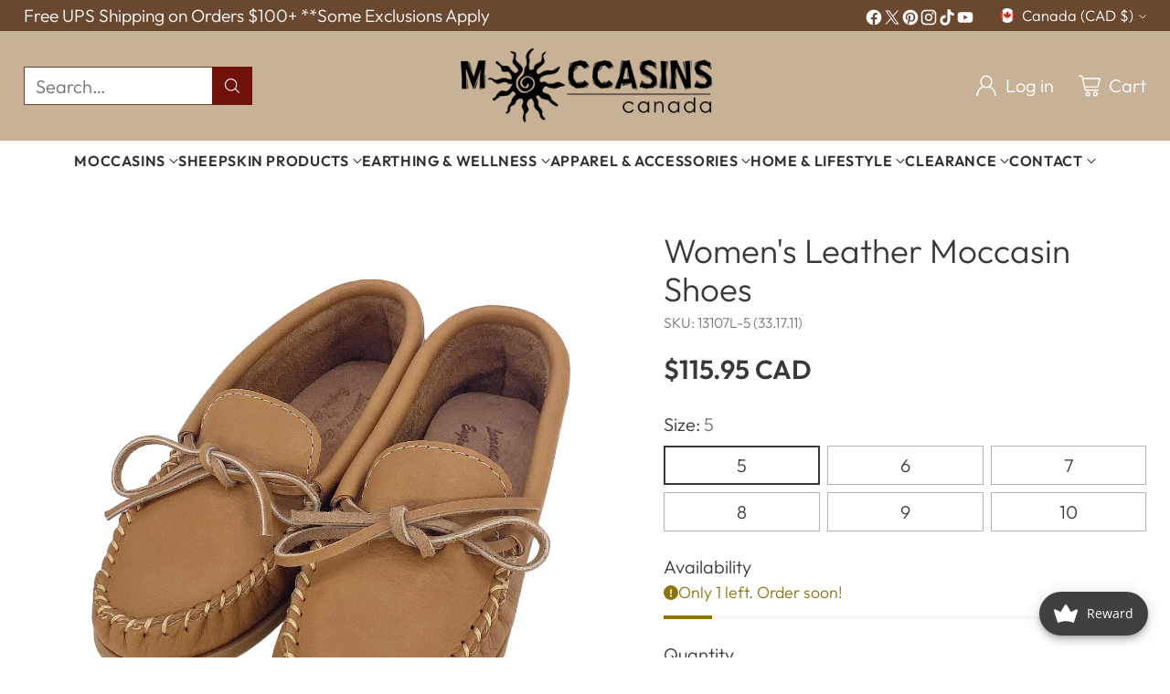

--- FILE ---
content_type: text/html; charset=utf-8
request_url: https://www.moccasinscanada.com/products/womens-moccasin-shoes-cork-tan-moosehide
body_size: 71258
content:
<!doctype html>

<!--
  ___                 ___           ___           ___
       /  /\                     /__/\         /  /\         /  /\
      /  /:/_                    \  \:\       /  /:/        /  /::\
     /  /:/ /\  ___     ___       \  \:\     /  /:/        /  /:/\:\
    /  /:/ /:/ /__/\   /  /\  ___  \  \:\   /  /:/  ___   /  /:/  \:\
   /__/:/ /:/  \  \:\ /  /:/ /__/\  \__\:\ /__/:/  /  /\ /__/:/ \__\:\
   \  \:\/:/    \  \:\  /:/  \  \:\ /  /:/ \  \:\ /  /:/ \  \:\ /  /:/
    \  \::/      \  \:\/:/    \  \:\  /:/   \  \:\  /:/   \  \:\  /:/
     \  \:\       \  \::/      \  \:\/:/     \  \:\/:/     \  \:\/:/
      \  \:\       \__\/        \  \::/       \  \::/       \  \::/
       \__\/                     \__\/         \__\/         \__\/

  --------------------------------------------------------------------
  #  Cornerstone v1.2.1
  #  Documentation: https://cornerstone.help.fluorescent.co/
  #  Purchase: https://themes.shopify.com/themes/cornerstone/
  #  A product by Fluorescent: https://fluorescent.co/
  --------------------------------------------------------------------
-->

<html class="no-js" lang="en" style="--announcement-height: 1px;">
  <head>
    <meta charset="UTF-8">
    <meta http-equiv="X-UA-Compatible" content="IE=edge,chrome=1">
    <meta name="viewport" content="width=device-width,initial-scale=1">
    




  <meta name="description" content="These ladies casual cork moccasin shoes are comfortable &amp;amp; durable handmade by Laurentian Chief with hard outdoor crepe sole for sale online at the best price.">



    <link rel="canonical" href="https://www.moccasinscanada.com/products/womens-moccasin-shoes-cork-tan-moosehide">
    <link rel="preconnect" href="https://cdn.shopify.com" crossorigin><link rel="shortcut icon" href="//www.moccasinscanada.com/cdn/shop/files/favicon.png?crop=center&height=32&v=1613524969&width=32" type="image/png"><title>Women&#39;s Authentic Native American Genuine Leather Moccasins
&ndash; Moccasins Canada</title>

    





  
  
  
  
  




<meta property="og:url" content="https://www.moccasinscanada.com/products/womens-moccasin-shoes-cork-tan-moosehide">
<meta property="og:site_name" content="Moccasins Canada">
<meta property="og:type" content="product">
<meta property="og:title" content="Women&#39;s Leather Moccasin Shoes">
<meta property="og:description" content="These ladies casual cork moccasin shoes are comfortable &amp;amp; durable handmade by Laurentian Chief with hard outdoor crepe sole for sale online at the best price.">
<meta property="og:image" content="http://www.moccasinscanada.com/cdn/shop/products/womens-traditional-moose-hide-moccasin-shoes-mc-1.jpg?v=1649085603&width=1024">
<meta property="og:image:secure_url" content="https://www.moccasinscanada.com/cdn/shop/products/womens-traditional-moose-hide-moccasin-shoes-mc-1.jpg?v=1649085603&width=1024">
<meta property="og:price:amount" content="115.95">
<meta property="og:price:currency" content="CAD">

<meta name="twitter:title" content="Women&#39;s Leather Moccasin Shoes">
<meta name="twitter:description" content="These ladies casual cork moccasin shoes are comfortable &amp;amp; durable handmade by Laurentian Chief with hard outdoor crepe sole for sale online at the best price.">
<meta name="twitter:card" content="summary_large_image">
<meta name="twitter:image" content="https://www.moccasinscanada.com/cdn/shop/products/womens-traditional-moose-hide-moccasin-shoes-mc-1.jpg?v=1649085603&width=1024">
<meta name="twitter:image:width" content="480">
<meta name="twitter:image:height" content="480">


    <script>
  console.log('Cornerstone v1.2.1 by Fluorescent');

  document.documentElement.className = document.documentElement.className.replace('no-js', '');

  if (window.matchMedia(`(prefers-reduced-motion: reduce)`) === true || window.matchMedia(`(prefers-reduced-motion: reduce)`).matches === true) {
    document.documentElement.classList.add('prefers-reduced-motion');
  } else {
    document.documentElement.classList.add('do-anim');
  }

  window.theme = {
    version: 'v1.2.1',
    themeName: 'Cornerstone',
    moneyFormat: "${{amount}} CAD",
    coreData: {
      n: "Cornerstone",
      v: "v1.2.1",
    },
    strings: {
      name: "Moccasins Canada",
      accessibility: {
        play_video: "Play",
        pause_video: "Pause",
        range_lower: "Lower",
        range_upper: "Upper",
        carousel_select:  "Move carousel to slide {{ number }}"
      },
      product: {
        no_shipping_rates: "Shipping rate unavailable",
        country_placeholder: "Country\/Region",
        review: "Write a review"
      },
      products: {
        product: {
          unavailable: "Unavailable",
          unitPrice: "Unit price",
          unitPriceSeparator: "per",
          sku: "SKU"
        }
      },
      cart: {
        editCartNote: "Edit order notes",
        addCartNote: "Add order notes",
        quantityError: "You have the maximum number of this product in your cart"
      },
      pagination: {
        viewing: "You\u0026#39;re viewing {{ of }} of {{ total }}",
        products: "products",
        results: "results"
      }
    },
    routes: {
      root: "/",
      cart: {
        base: "/cart",
        add: "/cart/add",
        change: "/cart/change",
        update: "/cart/update",
        clear: "/cart/clear",
        // Manual routes until Shopify adds support
        shipping: "/cart/shipping_rates"
      },
      // Manual routes until Shopify adds support
      products: "/products",
      productRecommendations: "/recommendations/products",
      predictive_search_url: '/search/suggest',
      search_url: '/search'
    },
    icons: {
      chevron: "\u003cspan class=\"icon icon-chevron \" style=\"\"\u003e\n  \u003csvg viewBox=\"0 0 24 24\" fill=\"none\" xmlns=\"http:\/\/www.w3.org\/2000\/svg\"\u003e\u003cpath d=\"M1.875 7.438 12 17.563 22.125 7.438\" stroke=\"currentColor\" stroke-width=\"2\"\/\u003e\u003c\/svg\u003e\n\u003c\/span\u003e\n\n",
      close: "\u003cspan class=\"icon icon-close \" style=\"\"\u003e\n  \u003csvg viewBox=\"0 0 24 24\" fill=\"none\" xmlns=\"http:\/\/www.w3.org\/2000\/svg\"\u003e\u003cpath d=\"M2.66 1.34 2 .68.68 2l.66.66 1.32-1.32zm18.68 21.32.66.66L23.32 22l-.66-.66-1.32 1.32zm1.32-20 .66-.66L22 .68l-.66.66 1.32 1.32zM1.34 21.34.68 22 2 23.32l.66-.66-1.32-1.32zm0-18.68 10 10 1.32-1.32-10-10-1.32 1.32zm11.32 10 10-10-1.32-1.32-10 10 1.32 1.32zm-1.32-1.32-10 10 1.32 1.32 10-10-1.32-1.32zm0 1.32 10 10 1.32-1.32-10-10-1.32 1.32z\" fill=\"currentColor\"\/\u003e\u003c\/svg\u003e\n\u003c\/span\u003e\n\n",
      zoom: "\u003cspan class=\"icon icon-zoom \" style=\"\"\u003e\n  \u003csvg viewBox=\"0 0 24 24\" fill=\"none\" xmlns=\"http:\/\/www.w3.org\/2000\/svg\"\u003e\u003cpath d=\"M10.3,19.71c5.21,0,9.44-4.23,9.44-9.44S15.51,.83,10.3,.83,.86,5.05,.86,10.27s4.23,9.44,9.44,9.44Z\" fill=\"none\" stroke=\"currentColor\" stroke-linecap=\"round\" stroke-miterlimit=\"10\" stroke-width=\"1.63\"\/\u003e\n          \u003cpath d=\"M5.05,10.27H15.54\" fill=\"none\" stroke=\"currentColor\" stroke-miterlimit=\"10\" stroke-width=\"1.63\"\/\u003e\n          \u003cpath class=\"cross-up\" d=\"M10.3,5.02V15.51\" fill=\"none\" stroke=\"currentColor\" stroke-miterlimit=\"10\" stroke-width=\"1.63\"\/\u003e\n          \u003cpath d=\"M16.92,16.9l6.49,6.49\" fill=\"none\" stroke=\"currentColor\" stroke-miterlimit=\"10\" stroke-width=\"1.63\"\/\u003e\u003c\/svg\u003e\n\u003c\/span\u003e\n\n  \u003cspan class=\"zoom-icon__text zoom-in fs-body-75\"\u003eZoom in\u003c\/span\u003e\n  \u003cspan class=\"zoom-icon__text zoom-out fs-body-75\"\u003eZoom out\u003c\/span\u003e"
    }
  }

  window.theme.searchableFields = "product_type,title,variants.sku,variants.title,vendor";

  
</script>

    <style>
  @font-face {
  font-family: Poppins;
  font-weight: 400;
  font-style: normal;
  font-display: swap;
  src: url("//www.moccasinscanada.com/cdn/fonts/poppins/poppins_n4.0ba78fa5af9b0e1a374041b3ceaadf0a43b41362.woff2") format("woff2"),
       url("//www.moccasinscanada.com/cdn/fonts/poppins/poppins_n4.214741a72ff2596839fc9760ee7a770386cf16ca.woff") format("woff");
}

  @font-face {
  font-family: Outfit;
  font-weight: 300;
  font-style: normal;
  font-display: swap;
  src: url("//www.moccasinscanada.com/cdn/fonts/outfit/outfit_n3.8c97ae4c4fac7c2ea467a6dc784857f4de7e0e37.woff2") format("woff2"),
       url("//www.moccasinscanada.com/cdn/fonts/outfit/outfit_n3.b50a189ccde91f9bceee88f207c18c09f0b62a7b.woff") format("woff");
}

  @font-face {
  font-family: Outfit;
  font-weight: 600;
  font-style: normal;
  font-display: swap;
  src: url("//www.moccasinscanada.com/cdn/fonts/outfit/outfit_n6.dfcbaa80187851df2e8384061616a8eaa1702fdc.woff2") format("woff2"),
       url("//www.moccasinscanada.com/cdn/fonts/outfit/outfit_n6.88384e9fc3e36038624caccb938f24ea8008a91d.woff") format("woff");
}

  
  @font-face {
  font-family: Outfit;
  font-weight: 300;
  font-style: normal;
  font-display: swap;
  src: url("//www.moccasinscanada.com/cdn/fonts/outfit/outfit_n3.8c97ae4c4fac7c2ea467a6dc784857f4de7e0e37.woff2") format("woff2"),
       url("//www.moccasinscanada.com/cdn/fonts/outfit/outfit_n3.b50a189ccde91f9bceee88f207c18c09f0b62a7b.woff") format("woff");
}

  @font-face {
  font-family: Outfit;
  font-weight: 600;
  font-style: normal;
  font-display: swap;
  src: url("//www.moccasinscanada.com/cdn/fonts/outfit/outfit_n6.dfcbaa80187851df2e8384061616a8eaa1702fdc.woff2") format("woff2"),
       url("//www.moccasinscanada.com/cdn/fonts/outfit/outfit_n6.88384e9fc3e36038624caccb938f24ea8008a91d.woff") format("woff");
}

  
  

  :root {
    
    

    
    --color-text: #393939;

  --color-text-alpha-90: rgba(57, 57, 57, 0.9);
  --color-text-alpha-80: rgba(57, 57, 57, 0.8);
  --color-text-alpha-70: rgba(57, 57, 57, 0.7);
  --color-text-alpha-60: rgba(57, 57, 57, 0.6);
  --color-text-alpha-50: rgba(57, 57, 57, 0.5);
  --color-text-alpha-40: rgba(57, 57, 57, 0.4);
  --color-text-alpha-30: rgba(57, 57, 57, 0.3);
  --color-text-alpha-25: rgba(57, 57, 57, 0.25);
  --color-text-alpha-20: rgba(57, 57, 57, 0.2);
  --color-text-alpha-10: rgba(57, 57, 57, 0.1);
  --color-text-alpha-05: rgba(57, 57, 57, 0.05);
--color-text-link: #0d3f61;
    --color-text-error: #D02F2E; 
    --color-text-success: #478947; 
    --color-background-success: rgba(71, 137, 71, 0.1); 
    --color-white: #FFFFFF;
    --color-black: #000000;

    --color-background: #ffffff;
    --color-background-alpha-80: rgba(255, 255, 255, 0.8);
    
    --color-background-semi-transparent-80: rgba(255, 255, 255, 0.8);
    --color-background-semi-transparent-90: rgba(255, 255, 255, 0.9);

    --color-background-transparent: rgba(255, 255, 255, 0);
    --color-border: #6a482f;
    --color-border-meta: rgba(106, 72, 47, 0.6);
    --color-overlay: rgba(0, 0, 0, 0.8);

    --color-accent: #701209;
    --color-accent-contrasting: #130723;

    --color-background-meta: #f7f7f7;
    --color-background-meta-alpha: rgba(247, 247, 247, 0.6);
    --color-background-darker-meta: #eaeaea;
    --color-background-darker-meta-alpha: rgba(234, 234, 234, 0.6);
    --color-background-placeholder: #eaeaea;
    --color-background-placeholder-lighter: #f2f2f2;
    --color-foreground-placeholder: rgba(57, 57, 57, 0.4);

    
    --color-button-primary-text: #ffffff;
    --color-button-primary-text-alpha-30: rgba(255, 255, 255, 0.3);
    --color-button-primary-background: #701209;
    --color-button-primary-background-alpha: rgba(112, 18, 9, 0.6);
    --color-button-primary-background-darken-5: #580e07;
    --color-button-primary-background-hover: #91170c;

    
    --color-button-secondary-text: #ffffff;
    --color-button-secondary-text-alpha-30: rgba(255, 255, 255, 0.3);
    --color-button-secondary-background: #6a482f;
    --color-button-secondary-background-alpha: rgba(106, 72, 47, 0.6);
    --color-button-secondary-background-darken-5: #583c27;
    --color-button-secondary-background-hover: #513724;
    --color-border-button-secondary: #6a482f;

    
    --color-button-tertiary-text: var(--color-text);
    --color-button-tertiary-text-alpha-30: rgba(57, 57, 57, 0.3);
    --color-button-tertiary-text-disabled: var(--color-text-alpha-50);
    --color-button-tertiary-background: var(--color-background);
    --color-button-tertiary-background-darken-5: #f2f2f2;
    --color-border-button-tertiary: var(--color-text-alpha-40);
    --color-border-button-tertiary-hover: var(--color-text-alpha-80);
    --color-border-button-tertiary-disabled: var(--color-text-alpha-20);

    
    --color-background-button-fab: #ffffff;
    --color-foreground-button-fab: #1d1d1d;
    --color-foreground-button-fab-alpha-05: rgba(29, 29, 29, 0.05);

    
    --divider-height: 1px;
    --divider-margin-top: 20px;
    --divider-margin-bottom: 20px;

    
    --color-border-input: rgba(68, 68, 68, 0.4);
    --color-text-input: #444444;
    --color-text-input-alpha-3: rgba(68, 68, 68, 0.03);
    --color-text-input-alpha-5: rgba(68, 68, 68, 0.05);
    --color-text-input-alpha-10: rgba(68, 68, 68, 0.1);
    --color-background-input: #ffffff;

    
      --color-border-input-popups-drawers: rgba(68, 68, 68, 0.4);
      --color-text-input-popups-drawers: #444444;
      --color-text-input-popups-drawers-alpha-5: rgba(68, 68, 68, 0.05);
      --color-text-input-popups-drawers-alpha-10: rgba(68, 68, 68, 0.1);
      --color-background-input-popups-drawers: #ffffff;
    

    
    --payment-terms-background-color: #f7f7f7;


    
    --color-background-sale-badge: #d43245;
    --color-text-sale-badge: #ffffff;
    --color-border-sale-badge: #d43245;
    --color-background-sold-badge: #888888;
    --color-text-sold-badge: #FFFFFF;
    --color-border-sold-badge: #888888;
    --color-background-new-badge: #ded9ff;
    --color-text-new-badge: #31154d;
    --color-border-new-badge: #ded9ff;

    
    --color-text-header: #ffffff;
    --color-text-header-half-transparent: rgba(255, 255, 255, 0.5);
    --color-background-header: #c7b297;
    --color-background-header-transparent: rgba(199, 178, 151, 0);
    --color-shadow-header: rgba(0, 0, 0, 0.15);
    --color-background-cart-dot: #8e3f38;
    --color-text-cart-dot: #ffffff;
    --color-background-search-field: #ffffff;
    --color-border-search-field: #6a482f;
    --color-text-search-field: #303030;


    
    --color-text-main-menu: #303030;
    --color-background-main-menu: #ffffff;


    
    --color-background-footer: #435e5a;
    --color-text-footer: #ffffff;
    --color-text-footer-subdued: rgba(255, 255, 255, 0.7);


    
    --color-products-sale-price: #701209;
    --color-products-sale-price-alpha-05: rgba(112, 18, 9, 0.05);
    --color-products-rating-star: #f5b03a;

    
    --color-products-stock-good: #138749;
    --color-products-stock-medium: #8b7310;
    --color-products-stock-bad: #a70100;

    
    --color-free-shipping-bar-below-full: #138749;
    --color-free-shipping-bar-full: #138749;

    
    --color-text-popups-drawers: #393939;
    --color-text-popups-drawers-alpha-03: rgba(57, 57, 57, 0.03);
    --color-text-popups-drawers-alpha-05: rgba(57, 57, 57, 0.05);
    --color-text-popups-drawers-alpha-10: rgba(57, 57, 57, 0.1);
    --color-text-popups-drawers-alpha-20: rgba(57, 57, 57, 0.2);
    --color-text-popups-drawers-alpha-30: rgba(57, 57, 57, 0.3);
    --color-text-popups-drawers-alpha-60: rgba(57, 57, 57, 0.6);
    --color-text-popups-drawers-alpha-80: rgba(57, 57, 57, 0.8);
    --color-text-popups-drawers-no-transparency-alpha-10: #ebebeb;
    --color-sale-price-popups-drawers: #C31818;
    --color-sale-price-popups-drawers-alpha-05: rgba(195, 24, 24, 0.05);
    --color-links-popups-drawers: #0d3f61;
    --color-background-popups-drawers: #ffffff;
    --color-background-popups-drawers-alpha-0: rgba(255, 255, 255, 0);
    --color-background-popups-drawers-alt: #f5f5f6;
    --color-border-popups-drawers: rgba(57, 57, 57, 0.15);
    --color-border-popups-drawers-alt: #dadade;

    

    

    
    --font-logo: Poppins, sans-serif;
    --font-logo-weight: 400;
    --font-logo-style: normal;
    
    --logo-letter-spacing: 0.0em;

    --logo-font-size: 
clamp(1.7rem, 1.5rem + 0.6667vw, 2.0rem)
;

    
    --line-height-heading: 1.15;
    --line-height-subheading: 1.30;
    --font-heading: Outfit, sans-serif;
    --font-heading-weight: 300;
    --font-heading-bold-weight: 600;
    --font-heading-style: normal;
    --font-heading-base-size: 42px;
    

    

    --font-size-heading-display-1: 
clamp(3.5438rem, 3.2813rem + 0.8749vw, 3.9375rem)
;
    --font-size-heading-display-2: 
clamp(3.1492rem, 2.9159rem + 0.7776vw, 3.4991rem)
;
    --font-size-heading-display-3: 
clamp(2.7561rem, 2.552rem + 0.6804vw, 3.0623rem)
;
    --font-size-heading-1-base: 
clamp(2.3625rem, 2.1875rem + 0.5833vw, 2.625rem)
;
    --font-size-heading-2-base: 
clamp(2.0672rem, 1.9141rem + 0.5104vw, 2.2969rem)
;
    --font-size-heading-3-base: 
clamp(1.8309rem, 1.6952rem + 0.4522vw, 2.0344rem)
;
    --font-size-heading-4-base: 
clamp(1.5356rem, 1.4218rem + 0.3793vw, 1.7063rem)
;
    --font-size-heading-5-base: 
clamp(1.2994rem, 1.2031rem + 0.3209vw, 1.4438rem)
;
    --font-size-heading-6-base: 
clamp(1.1813rem, 1.0938rem + 0.2916vw, 1.3125rem)
;

    
    --line-height-body: 1.5;
    --font-body: Outfit, sans-serif;
    --font-body-weight: 300;
    --font-body-style: normal;
    --font-body-italic: italic;
    --font-body-bold-weight: 600;
    --font-body-base-size: 20px;

    

    --font-size-body-400: 
clamp(1.9784rem, 1.909rem + 0.2313vw, 2.0825rem)
;
    --font-size-body-350: 
clamp(1.8466rem, 1.7818rem + 0.216vw, 1.9438rem)
;
    --font-size-body-300: 
clamp(1.7148rem, 1.6547rem + 0.2004vw, 1.805rem)
;
    --font-size-body-250: 
clamp(1.5829rem, 1.5273rem + 0.1853vw, 1.6663rem)
;
    --font-size-body-200: 
clamp(1.4511rem, 1.4002rem + 0.1698vw, 1.5275rem)
;
    --font-size-body-150: 
clamp(1.3193rem, 1.273rem + 0.1544vw, 1.3888rem)
;
    --font-size-body-100: 
clamp(1.1875rem, 1.1458rem + 0.1389vw, 1.25rem)
;
    --font-size-body-75: 
clamp(1.0545rem, 1.0175rem + 0.1233vw, 1.11rem)
;
    --font-size-body-60: 
clamp(1.0278rem, 1.0278rem + 0.0vw, 1.0278rem)
;
    --font-size-body-50: 
clamp(0.9713rem, 0.9713rem + 0.0vw, 0.9713rem)
;
    --font-size-body-25: 
clamp(0.9025rem, 0.9025rem + 0.0vw, 0.9025rem)
;
    --font-size-body-20: 
clamp(0.8325rem, 0.8325rem + 0.0vw, 0.8325rem)
;

    

    --font-size-navigation-base: 16px;

    
    
      --font-navigation: var(--font-body);

      --font-weight-navigation: var(--font-body-bold-weight);
    

    
      --font-navigation-base-text-transform: uppercase;
      --font-navigation-base-letter-spacing: 0.04em;
    

    

    --line-height-button: 1.4;

    
    
      --font-button-text-transform: uppercase;
      
      --font-size-button: 
clamp(1.1044rem, 1.0657rem + 0.1291vw, 1.1625rem)
;
      --font-size-button-small: 
clamp(0.9807rem, 0.9463rem + 0.1147vw, 1.0323rem)
;
      --font-size-button-x-small: 
clamp(0.9807rem, 0.9463rem + 0.1147vw, 1.0323rem)
;
    

    
    --font-weight-text-button: var(--font-body-weight);

    
      --font-button: var(--font-body);

      
      
        --font-weight-button: var(--font-body-bold-weight);
      
    

    
    
      --font-button-letter-spacing: 0.04em;
    

    

    
    
      --font-product-listing-title: var(--font-heading);
    

    
    
      --font-size-product-listing-title: 
clamp(1.1875rem, 1.1458rem + 0.1389vw, 1.25rem)
;
    

    

    
    
      --font-product-badge: var(--font-body);

      
      
        --font-weight-badge: var(--font-body-bold-weight);
      
    

    
    
      --font-product-badge-text-transform: uppercase;
      --font-size-product-badge: var(--font-size-body-25);

      
      --font-product-badge-letter-spacing: 0.04em;
    

    
    
      --font-product-price: var(--font-body);

      
      
        --font-weight-product-price: var(--font-body-bold-weight);
      
    
  }

  
  @supports not (font-size: clamp(10px, 3.3vw, 20px)) {
    :root {
      --logo-font-size: 
1.85rem
;

      --font-size-heading-display-1: 
3.7406rem
;
      --font-size-heading-display-2: 
3.3242rem
;
      --font-size-heading-display-3: 
2.9092rem
;
      --font-size-heading-1-base: 
2.4938rem
;
      --font-size-heading-2-base: 
2.182rem
;
      --font-size-heading-3-base: 
1.9327rem
;
      --font-size-heading-4-base: 
1.6209rem
;
      --font-size-heading-5-base: 
1.3716rem
;
      --font-size-heading-6-base: 
1.2469rem
;

      --font-size-body-400: 
2.0304rem
;
      --font-size-body-350: 
1.8952rem
;
      --font-size-body-300: 
1.7599rem
;
      --font-size-body-250: 
1.6246rem
;
      --font-size-body-200: 
1.4893rem
;
      --font-size-body-150: 
1.354rem
;
      --font-size-body-100: 
1.2188rem
;
      --font-size-body-75: 
1.0823rem
;
      --font-size-body-60: 
1.0278rem
;
      --font-size-body-50: 
0.9713rem
;
      --font-size-body-25: 
0.9025rem
;
      --font-size-body-20: 
0.8325rem
;

    
      --font-size-button: 
1.1334rem
;
      --font-size-button-small: 
1.0065rem
;
      --font-size-button-x-small: 
1.0065rem
;
    

    
      --font-size-product-listing-title: 
1.2188rem
;
    
    }
  }

  
  .product-badge[data-handle="ships-fast"] .product-badge__inner{color: #ffffff; background-color: #4D9C4C; border-color: #4D9C4C;}.product-badge[data-handle="artists-pick"] .product-badge__inner{color: #7c5701; background-color: #f2e1c3; border-color: #f2e1c3;}.product-badge[data-handle="best-seller"] .product-badge__inner{color: #ffffff; background-color: #31154d; border-color: #31154d;}.product-badge[data-handle="clearance"] .product-badge__inner,.product-badge[data-handle="deal"] .product-badge__inner{color: #da0000; background-color: #FFD0DA; border-color: #FFD0DA;}</style>

    <script>
  flu = window.flu || {};
  flu.chunks = {
    photoswipe: "//www.moccasinscanada.com/cdn/shop/t/12/assets/photoswipe-chunk.js?v=17330699505520629161708198541",
    nouislider: "//www.moccasinscanada.com/cdn/shop/t/12/assets/nouislider-chunk.js?v=131351027671466727271708198540",
    polyfillInert: "//www.moccasinscanada.com/cdn/shop/t/12/assets/polyfill-inert-chunk.js?v=9775187524458939151708198541",
    polyfillResizeObserver: "//www.moccasinscanada.com/cdn/shop/t/12/assets/polyfill-resize-observer-chunk.js?v=49253094118087005231708198541",
  };
</script>





  <script type="module" src="//www.moccasinscanada.com/cdn/shop/t/12/assets/theme.js?v=68784395674785573921709068863"></script>










<meta name="viewport" content="width=device-width,initial-scale=1">
<script defer>
  var defineVH = function () {
    document.documentElement.style.setProperty('--vh', window.innerHeight * 0.01 + 'px');
  };
  window.addEventListener('resize', defineVH);
  window.addEventListener('orientationchange', defineVH);
  defineVH();
</script>

<link href="//www.moccasinscanada.com/cdn/shop/t/12/assets/theme.css?v=173557931639012695481709066610" rel="stylesheet" type="text/css" media="all" />



<script>window.performance && window.performance.mark && window.performance.mark('shopify.content_for_header.start');</script><meta name="google-site-verification" content="ACzzwlM7cD335YBwqkACTgZGEu7uZw7WCVFCmWSSTik">
<meta name="facebook-domain-verification" content="mv50r1mihm8clvumd2g5dz6we9h1x8">
<meta id="shopify-digital-wallet" name="shopify-digital-wallet" content="/9970581561/digital_wallets/dialog">
<meta name="shopify-checkout-api-token" content="d5949c3cdbda799cf3b2170e1b0517e3">
<meta id="in-context-paypal-metadata" data-shop-id="9970581561" data-venmo-supported="false" data-environment="production" data-locale="en_US" data-paypal-v4="true" data-currency="CAD">
<link rel="alternate" type="application/json+oembed" href="https://www.moccasinscanada.com/products/womens-moccasin-shoes-cork-tan-moosehide.oembed">
<script async="async" src="/checkouts/internal/preloads.js?locale=en-CA"></script>
<link rel="preconnect" href="https://shop.app" crossorigin="anonymous">
<script async="async" src="https://shop.app/checkouts/internal/preloads.js?locale=en-CA&shop_id=9970581561" crossorigin="anonymous"></script>
<script id="apple-pay-shop-capabilities" type="application/json">{"shopId":9970581561,"countryCode":"CA","currencyCode":"CAD","merchantCapabilities":["supports3DS"],"merchantId":"gid:\/\/shopify\/Shop\/9970581561","merchantName":"Moccasins Canada","requiredBillingContactFields":["postalAddress","email","phone"],"requiredShippingContactFields":["postalAddress","email","phone"],"shippingType":"shipping","supportedNetworks":["visa","masterCard","amex","discover","interac","jcb"],"total":{"type":"pending","label":"Moccasins Canada","amount":"1.00"},"shopifyPaymentsEnabled":true,"supportsSubscriptions":true}</script>
<script id="shopify-features" type="application/json">{"accessToken":"d5949c3cdbda799cf3b2170e1b0517e3","betas":["rich-media-storefront-analytics"],"domain":"www.moccasinscanada.com","predictiveSearch":true,"shopId":9970581561,"locale":"en"}</script>
<script>var Shopify = Shopify || {};
Shopify.shop = "moccasinscanada.myshopify.com";
Shopify.locale = "en";
Shopify.currency = {"active":"CAD","rate":"1.0"};
Shopify.country = "CA";
Shopify.theme = {"name":"Cornerstone","id":140626788601,"schema_name":"Cornerstone","schema_version":"1.2.1","theme_store_id":2348,"role":"main"};
Shopify.theme.handle = "null";
Shopify.theme.style = {"id":null,"handle":null};
Shopify.cdnHost = "www.moccasinscanada.com/cdn";
Shopify.routes = Shopify.routes || {};
Shopify.routes.root = "/";</script>
<script type="module">!function(o){(o.Shopify=o.Shopify||{}).modules=!0}(window);</script>
<script>!function(o){function n(){var o=[];function n(){o.push(Array.prototype.slice.apply(arguments))}return n.q=o,n}var t=o.Shopify=o.Shopify||{};t.loadFeatures=n(),t.autoloadFeatures=n()}(window);</script>
<script>
  window.ShopifyPay = window.ShopifyPay || {};
  window.ShopifyPay.apiHost = "shop.app\/pay";
  window.ShopifyPay.redirectState = null;
</script>
<script id="shop-js-analytics" type="application/json">{"pageType":"product"}</script>
<script defer="defer" async type="module" src="//www.moccasinscanada.com/cdn/shopifycloud/shop-js/modules/v2/client.init-shop-cart-sync_C5BV16lS.en.esm.js"></script>
<script defer="defer" async type="module" src="//www.moccasinscanada.com/cdn/shopifycloud/shop-js/modules/v2/chunk.common_CygWptCX.esm.js"></script>
<script type="module">
  await import("//www.moccasinscanada.com/cdn/shopifycloud/shop-js/modules/v2/client.init-shop-cart-sync_C5BV16lS.en.esm.js");
await import("//www.moccasinscanada.com/cdn/shopifycloud/shop-js/modules/v2/chunk.common_CygWptCX.esm.js");

  window.Shopify.SignInWithShop?.initShopCartSync?.({"fedCMEnabled":true,"windoidEnabled":true});

</script>
<script defer="defer" async type="module" src="//www.moccasinscanada.com/cdn/shopifycloud/shop-js/modules/v2/client.payment-terms_CZxnsJam.en.esm.js"></script>
<script defer="defer" async type="module" src="//www.moccasinscanada.com/cdn/shopifycloud/shop-js/modules/v2/chunk.common_CygWptCX.esm.js"></script>
<script defer="defer" async type="module" src="//www.moccasinscanada.com/cdn/shopifycloud/shop-js/modules/v2/chunk.modal_D71HUcav.esm.js"></script>
<script type="module">
  await import("//www.moccasinscanada.com/cdn/shopifycloud/shop-js/modules/v2/client.payment-terms_CZxnsJam.en.esm.js");
await import("//www.moccasinscanada.com/cdn/shopifycloud/shop-js/modules/v2/chunk.common_CygWptCX.esm.js");
await import("//www.moccasinscanada.com/cdn/shopifycloud/shop-js/modules/v2/chunk.modal_D71HUcav.esm.js");

  
</script>
<script>
  window.Shopify = window.Shopify || {};
  if (!window.Shopify.featureAssets) window.Shopify.featureAssets = {};
  window.Shopify.featureAssets['shop-js'] = {"shop-cart-sync":["modules/v2/client.shop-cart-sync_ZFArdW7E.en.esm.js","modules/v2/chunk.common_CygWptCX.esm.js"],"init-fed-cm":["modules/v2/client.init-fed-cm_CmiC4vf6.en.esm.js","modules/v2/chunk.common_CygWptCX.esm.js"],"shop-button":["modules/v2/client.shop-button_tlx5R9nI.en.esm.js","modules/v2/chunk.common_CygWptCX.esm.js"],"shop-cash-offers":["modules/v2/client.shop-cash-offers_DOA2yAJr.en.esm.js","modules/v2/chunk.common_CygWptCX.esm.js","modules/v2/chunk.modal_D71HUcav.esm.js"],"init-windoid":["modules/v2/client.init-windoid_sURxWdc1.en.esm.js","modules/v2/chunk.common_CygWptCX.esm.js"],"shop-toast-manager":["modules/v2/client.shop-toast-manager_ClPi3nE9.en.esm.js","modules/v2/chunk.common_CygWptCX.esm.js"],"init-shop-email-lookup-coordinator":["modules/v2/client.init-shop-email-lookup-coordinator_B8hsDcYM.en.esm.js","modules/v2/chunk.common_CygWptCX.esm.js"],"init-shop-cart-sync":["modules/v2/client.init-shop-cart-sync_C5BV16lS.en.esm.js","modules/v2/chunk.common_CygWptCX.esm.js"],"avatar":["modules/v2/client.avatar_BTnouDA3.en.esm.js"],"pay-button":["modules/v2/client.pay-button_FdsNuTd3.en.esm.js","modules/v2/chunk.common_CygWptCX.esm.js"],"init-customer-accounts":["modules/v2/client.init-customer-accounts_DxDtT_ad.en.esm.js","modules/v2/client.shop-login-button_C5VAVYt1.en.esm.js","modules/v2/chunk.common_CygWptCX.esm.js","modules/v2/chunk.modal_D71HUcav.esm.js"],"init-shop-for-new-customer-accounts":["modules/v2/client.init-shop-for-new-customer-accounts_ChsxoAhi.en.esm.js","modules/v2/client.shop-login-button_C5VAVYt1.en.esm.js","modules/v2/chunk.common_CygWptCX.esm.js","modules/v2/chunk.modal_D71HUcav.esm.js"],"shop-login-button":["modules/v2/client.shop-login-button_C5VAVYt1.en.esm.js","modules/v2/chunk.common_CygWptCX.esm.js","modules/v2/chunk.modal_D71HUcav.esm.js"],"init-customer-accounts-sign-up":["modules/v2/client.init-customer-accounts-sign-up_CPSyQ0Tj.en.esm.js","modules/v2/client.shop-login-button_C5VAVYt1.en.esm.js","modules/v2/chunk.common_CygWptCX.esm.js","modules/v2/chunk.modal_D71HUcav.esm.js"],"shop-follow-button":["modules/v2/client.shop-follow-button_Cva4Ekp9.en.esm.js","modules/v2/chunk.common_CygWptCX.esm.js","modules/v2/chunk.modal_D71HUcav.esm.js"],"checkout-modal":["modules/v2/client.checkout-modal_BPM8l0SH.en.esm.js","modules/v2/chunk.common_CygWptCX.esm.js","modules/v2/chunk.modal_D71HUcav.esm.js"],"lead-capture":["modules/v2/client.lead-capture_Bi8yE_yS.en.esm.js","modules/v2/chunk.common_CygWptCX.esm.js","modules/v2/chunk.modal_D71HUcav.esm.js"],"shop-login":["modules/v2/client.shop-login_D6lNrXab.en.esm.js","modules/v2/chunk.common_CygWptCX.esm.js","modules/v2/chunk.modal_D71HUcav.esm.js"],"payment-terms":["modules/v2/client.payment-terms_CZxnsJam.en.esm.js","modules/v2/chunk.common_CygWptCX.esm.js","modules/v2/chunk.modal_D71HUcav.esm.js"]};
</script>
<script>(function() {
  var isLoaded = false;
  function asyncLoad() {
    if (isLoaded) return;
    isLoaded = true;
    var urls = ["https:\/\/chimpstatic.com\/mcjs-connected\/js\/users\/36b5195ec639ada905d18408d\/1e8a721d8a5b77fd8a87b2abe.js?shop=moccasinscanada.myshopify.com","https:\/\/cdn.refersion.com\/pixel.js?shop=moccasinscanada.myshopify.com\u0026client_id=15970\u0026pk=pub_1f534d0c705f25fe3aab\u0026shop=moccasinscanada.myshopify.com","https:\/\/joy.avada.io\/scripttag\/avada-joy-tracking.min.js?shop=moccasinscanada.myshopify.com","https:\/\/static-us.afterpay.com\/shopify\/afterpay-attract\/afterpay-attract-widget.js?shop=moccasinscanada.myshopify.com","https:\/\/loox.io\/widget\/3f44xXZi3X\/loox.1708197300962.js?shop=moccasinscanada.myshopify.com"];
    for (var i = 0; i < urls.length; i++) {
      var s = document.createElement('script');
      s.type = 'text/javascript';
      s.async = true;
      s.src = urls[i];
      var x = document.getElementsByTagName('script')[0];
      x.parentNode.insertBefore(s, x);
    }
  };
  if(window.attachEvent) {
    window.attachEvent('onload', asyncLoad);
  } else {
    window.addEventListener('load', asyncLoad, false);
  }
})();</script>
<script id="__st">var __st={"a":9970581561,"offset":-18000,"reqid":"e8372869-e8e8-481d-a6f3-753e3ecd4fba-1768771053","pageurl":"www.moccasinscanada.com\/products\/womens-moccasin-shoes-cork-tan-moosehide","u":"0e124a0e5745","p":"product","rtyp":"product","rid":1719231414329};</script>
<script>window.ShopifyPaypalV4VisibilityTracking = true;</script>
<script id="captcha-bootstrap">!function(){'use strict';const t='contact',e='account',n='new_comment',o=[[t,t],['blogs',n],['comments',n],[t,'customer']],c=[[e,'customer_login'],[e,'guest_login'],[e,'recover_customer_password'],[e,'create_customer']],r=t=>t.map((([t,e])=>`form[action*='/${t}']:not([data-nocaptcha='true']) input[name='form_type'][value='${e}']`)).join(','),a=t=>()=>t?[...document.querySelectorAll(t)].map((t=>t.form)):[];function s(){const t=[...o],e=r(t);return a(e)}const i='password',u='form_key',d=['recaptcha-v3-token','g-recaptcha-response','h-captcha-response',i],f=()=>{try{return window.sessionStorage}catch{return}},m='__shopify_v',_=t=>t.elements[u];function p(t,e,n=!1){try{const o=window.sessionStorage,c=JSON.parse(o.getItem(e)),{data:r}=function(t){const{data:e,action:n}=t;return t[m]||n?{data:e,action:n}:{data:t,action:n}}(c);for(const[e,n]of Object.entries(r))t.elements[e]&&(t.elements[e].value=n);n&&o.removeItem(e)}catch(o){console.error('form repopulation failed',{error:o})}}const l='form_type',E='cptcha';function T(t){t.dataset[E]=!0}const w=window,h=w.document,L='Shopify',v='ce_forms',y='captcha';let A=!1;((t,e)=>{const n=(g='f06e6c50-85a8-45c8-87d0-21a2b65856fe',I='https://cdn.shopify.com/shopifycloud/storefront-forms-hcaptcha/ce_storefront_forms_captcha_hcaptcha.v1.5.2.iife.js',D={infoText:'Protected by hCaptcha',privacyText:'Privacy',termsText:'Terms'},(t,e,n)=>{const o=w[L][v],c=o.bindForm;if(c)return c(t,g,e,D).then(n);var r;o.q.push([[t,g,e,D],n]),r=I,A||(h.body.append(Object.assign(h.createElement('script'),{id:'captcha-provider',async:!0,src:r})),A=!0)});var g,I,D;w[L]=w[L]||{},w[L][v]=w[L][v]||{},w[L][v].q=[],w[L][y]=w[L][y]||{},w[L][y].protect=function(t,e){n(t,void 0,e),T(t)},Object.freeze(w[L][y]),function(t,e,n,w,h,L){const[v,y,A,g]=function(t,e,n){const i=e?o:[],u=t?c:[],d=[...i,...u],f=r(d),m=r(i),_=r(d.filter((([t,e])=>n.includes(e))));return[a(f),a(m),a(_),s()]}(w,h,L),I=t=>{const e=t.target;return e instanceof HTMLFormElement?e:e&&e.form},D=t=>v().includes(t);t.addEventListener('submit',(t=>{const e=I(t);if(!e)return;const n=D(e)&&!e.dataset.hcaptchaBound&&!e.dataset.recaptchaBound,o=_(e),c=g().includes(e)&&(!o||!o.value);(n||c)&&t.preventDefault(),c&&!n&&(function(t){try{if(!f())return;!function(t){const e=f();if(!e)return;const n=_(t);if(!n)return;const o=n.value;o&&e.removeItem(o)}(t);const e=Array.from(Array(32),(()=>Math.random().toString(36)[2])).join('');!function(t,e){_(t)||t.append(Object.assign(document.createElement('input'),{type:'hidden',name:u})),t.elements[u].value=e}(t,e),function(t,e){const n=f();if(!n)return;const o=[...t.querySelectorAll(`input[type='${i}']`)].map((({name:t})=>t)),c=[...d,...o],r={};for(const[a,s]of new FormData(t).entries())c.includes(a)||(r[a]=s);n.setItem(e,JSON.stringify({[m]:1,action:t.action,data:r}))}(t,e)}catch(e){console.error('failed to persist form',e)}}(e),e.submit())}));const S=(t,e)=>{t&&!t.dataset[E]&&(n(t,e.some((e=>e===t))),T(t))};for(const o of['focusin','change'])t.addEventListener(o,(t=>{const e=I(t);D(e)&&S(e,y())}));const B=e.get('form_key'),M=e.get(l),P=B&&M;t.addEventListener('DOMContentLoaded',(()=>{const t=y();if(P)for(const e of t)e.elements[l].value===M&&p(e,B);[...new Set([...A(),...v().filter((t=>'true'===t.dataset.shopifyCaptcha))])].forEach((e=>S(e,t)))}))}(h,new URLSearchParams(w.location.search),n,t,e,['guest_login'])})(!0,!0)}();</script>
<script integrity="sha256-4kQ18oKyAcykRKYeNunJcIwy7WH5gtpwJnB7kiuLZ1E=" data-source-attribution="shopify.loadfeatures" defer="defer" src="//www.moccasinscanada.com/cdn/shopifycloud/storefront/assets/storefront/load_feature-a0a9edcb.js" crossorigin="anonymous"></script>
<script crossorigin="anonymous" defer="defer" src="//www.moccasinscanada.com/cdn/shopifycloud/storefront/assets/shopify_pay/storefront-65b4c6d7.js?v=20250812"></script>
<script data-source-attribution="shopify.dynamic_checkout.dynamic.init">var Shopify=Shopify||{};Shopify.PaymentButton=Shopify.PaymentButton||{isStorefrontPortableWallets:!0,init:function(){window.Shopify.PaymentButton.init=function(){};var t=document.createElement("script");t.src="https://www.moccasinscanada.com/cdn/shopifycloud/portable-wallets/latest/portable-wallets.en.js",t.type="module",document.head.appendChild(t)}};
</script>
<script data-source-attribution="shopify.dynamic_checkout.buyer_consent">
  function portableWalletsHideBuyerConsent(e){var t=document.getElementById("shopify-buyer-consent"),n=document.getElementById("shopify-subscription-policy-button");t&&n&&(t.classList.add("hidden"),t.setAttribute("aria-hidden","true"),n.removeEventListener("click",e))}function portableWalletsShowBuyerConsent(e){var t=document.getElementById("shopify-buyer-consent"),n=document.getElementById("shopify-subscription-policy-button");t&&n&&(t.classList.remove("hidden"),t.removeAttribute("aria-hidden"),n.addEventListener("click",e))}window.Shopify?.PaymentButton&&(window.Shopify.PaymentButton.hideBuyerConsent=portableWalletsHideBuyerConsent,window.Shopify.PaymentButton.showBuyerConsent=portableWalletsShowBuyerConsent);
</script>
<script>
  function portableWalletsCleanup(e){e&&e.src&&console.error("Failed to load portable wallets script "+e.src);var t=document.querySelectorAll("shopify-accelerated-checkout .shopify-payment-button__skeleton, shopify-accelerated-checkout-cart .wallet-cart-button__skeleton"),e=document.getElementById("shopify-buyer-consent");for(let e=0;e<t.length;e++)t[e].remove();e&&e.remove()}function portableWalletsNotLoadedAsModule(e){e instanceof ErrorEvent&&"string"==typeof e.message&&e.message.includes("import.meta")&&"string"==typeof e.filename&&e.filename.includes("portable-wallets")&&(window.removeEventListener("error",portableWalletsNotLoadedAsModule),window.Shopify.PaymentButton.failedToLoad=e,"loading"===document.readyState?document.addEventListener("DOMContentLoaded",window.Shopify.PaymentButton.init):window.Shopify.PaymentButton.init())}window.addEventListener("error",portableWalletsNotLoadedAsModule);
</script>

<script type="module" src="https://www.moccasinscanada.com/cdn/shopifycloud/portable-wallets/latest/portable-wallets.en.js" onError="portableWalletsCleanup(this)" crossorigin="anonymous"></script>
<script nomodule>
  document.addEventListener("DOMContentLoaded", portableWalletsCleanup);
</script>

<link id="shopify-accelerated-checkout-styles" rel="stylesheet" media="screen" href="https://www.moccasinscanada.com/cdn/shopifycloud/portable-wallets/latest/accelerated-checkout-backwards-compat.css" crossorigin="anonymous">
<style id="shopify-accelerated-checkout-cart">
        #shopify-buyer-consent {
  margin-top: 1em;
  display: inline-block;
  width: 100%;
}

#shopify-buyer-consent.hidden {
  display: none;
}

#shopify-subscription-policy-button {
  background: none;
  border: none;
  padding: 0;
  text-decoration: underline;
  font-size: inherit;
  cursor: pointer;
}

#shopify-subscription-policy-button::before {
  box-shadow: none;
}

      </style>

<script>window.performance && window.performance.mark && window.performance.mark('shopify.content_for_header.end');</script>
  <!-- BEGIN app block: shopify://apps/simprosys-google-shopping-feed/blocks/core_settings_block/1f0b859e-9fa6-4007-97e8-4513aff5ff3b --><!-- BEGIN: GSF App Core Tags & Scripts by Simprosys Google Shopping Feed -->









<!-- END: GSF App Core Tags & Scripts by Simprosys Google Shopping Feed -->
<!-- END app block --><script src="https://cdn.shopify.com/extensions/019bc061-933a-7f8d-b392-badd11dda39d/avada-joy-425/assets/avada-joy.js" type="text/javascript" defer="defer"></script>
<link href="https://monorail-edge.shopifysvc.com" rel="dns-prefetch">
<script>(function(){if ("sendBeacon" in navigator && "performance" in window) {try {var session_token_from_headers = performance.getEntriesByType('navigation')[0].serverTiming.find(x => x.name == '_s').description;} catch {var session_token_from_headers = undefined;}var session_cookie_matches = document.cookie.match(/_shopify_s=([^;]*)/);var session_token_from_cookie = session_cookie_matches && session_cookie_matches.length === 2 ? session_cookie_matches[1] : "";var session_token = session_token_from_headers || session_token_from_cookie || "";function handle_abandonment_event(e) {var entries = performance.getEntries().filter(function(entry) {return /monorail-edge.shopifysvc.com/.test(entry.name);});if (!window.abandonment_tracked && entries.length === 0) {window.abandonment_tracked = true;var currentMs = Date.now();var navigation_start = performance.timing.navigationStart;var payload = {shop_id: 9970581561,url: window.location.href,navigation_start,duration: currentMs - navigation_start,session_token,page_type: "product"};window.navigator.sendBeacon("https://monorail-edge.shopifysvc.com/v1/produce", JSON.stringify({schema_id: "online_store_buyer_site_abandonment/1.1",payload: payload,metadata: {event_created_at_ms: currentMs,event_sent_at_ms: currentMs}}));}}window.addEventListener('pagehide', handle_abandonment_event);}}());</script>
<script id="web-pixels-manager-setup">(function e(e,d,r,n,o){if(void 0===o&&(o={}),!Boolean(null===(a=null===(i=window.Shopify)||void 0===i?void 0:i.analytics)||void 0===a?void 0:a.replayQueue)){var i,a;window.Shopify=window.Shopify||{};var t=window.Shopify;t.analytics=t.analytics||{};var s=t.analytics;s.replayQueue=[],s.publish=function(e,d,r){return s.replayQueue.push([e,d,r]),!0};try{self.performance.mark("wpm:start")}catch(e){}var l=function(){var e={modern:/Edge?\/(1{2}[4-9]|1[2-9]\d|[2-9]\d{2}|\d{4,})\.\d+(\.\d+|)|Firefox\/(1{2}[4-9]|1[2-9]\d|[2-9]\d{2}|\d{4,})\.\d+(\.\d+|)|Chrom(ium|e)\/(9{2}|\d{3,})\.\d+(\.\d+|)|(Maci|X1{2}).+ Version\/(15\.\d+|(1[6-9]|[2-9]\d|\d{3,})\.\d+)([,.]\d+|)( \(\w+\)|)( Mobile\/\w+|) Safari\/|Chrome.+OPR\/(9{2}|\d{3,})\.\d+\.\d+|(CPU[ +]OS|iPhone[ +]OS|CPU[ +]iPhone|CPU IPhone OS|CPU iPad OS)[ +]+(15[._]\d+|(1[6-9]|[2-9]\d|\d{3,})[._]\d+)([._]\d+|)|Android:?[ /-](13[3-9]|1[4-9]\d|[2-9]\d{2}|\d{4,})(\.\d+|)(\.\d+|)|Android.+Firefox\/(13[5-9]|1[4-9]\d|[2-9]\d{2}|\d{4,})\.\d+(\.\d+|)|Android.+Chrom(ium|e)\/(13[3-9]|1[4-9]\d|[2-9]\d{2}|\d{4,})\.\d+(\.\d+|)|SamsungBrowser\/([2-9]\d|\d{3,})\.\d+/,legacy:/Edge?\/(1[6-9]|[2-9]\d|\d{3,})\.\d+(\.\d+|)|Firefox\/(5[4-9]|[6-9]\d|\d{3,})\.\d+(\.\d+|)|Chrom(ium|e)\/(5[1-9]|[6-9]\d|\d{3,})\.\d+(\.\d+|)([\d.]+$|.*Safari\/(?![\d.]+ Edge\/[\d.]+$))|(Maci|X1{2}).+ Version\/(10\.\d+|(1[1-9]|[2-9]\d|\d{3,})\.\d+)([,.]\d+|)( \(\w+\)|)( Mobile\/\w+|) Safari\/|Chrome.+OPR\/(3[89]|[4-9]\d|\d{3,})\.\d+\.\d+|(CPU[ +]OS|iPhone[ +]OS|CPU[ +]iPhone|CPU IPhone OS|CPU iPad OS)[ +]+(10[._]\d+|(1[1-9]|[2-9]\d|\d{3,})[._]\d+)([._]\d+|)|Android:?[ /-](13[3-9]|1[4-9]\d|[2-9]\d{2}|\d{4,})(\.\d+|)(\.\d+|)|Mobile Safari.+OPR\/([89]\d|\d{3,})\.\d+\.\d+|Android.+Firefox\/(13[5-9]|1[4-9]\d|[2-9]\d{2}|\d{4,})\.\d+(\.\d+|)|Android.+Chrom(ium|e)\/(13[3-9]|1[4-9]\d|[2-9]\d{2}|\d{4,})\.\d+(\.\d+|)|Android.+(UC? ?Browser|UCWEB|U3)[ /]?(15\.([5-9]|\d{2,})|(1[6-9]|[2-9]\d|\d{3,})\.\d+)\.\d+|SamsungBrowser\/(5\.\d+|([6-9]|\d{2,})\.\d+)|Android.+MQ{2}Browser\/(14(\.(9|\d{2,})|)|(1[5-9]|[2-9]\d|\d{3,})(\.\d+|))(\.\d+|)|K[Aa][Ii]OS\/(3\.\d+|([4-9]|\d{2,})\.\d+)(\.\d+|)/},d=e.modern,r=e.legacy,n=navigator.userAgent;return n.match(d)?"modern":n.match(r)?"legacy":"unknown"}(),u="modern"===l?"modern":"legacy",c=(null!=n?n:{modern:"",legacy:""})[u],f=function(e){return[e.baseUrl,"/wpm","/b",e.hashVersion,"modern"===e.buildTarget?"m":"l",".js"].join("")}({baseUrl:d,hashVersion:r,buildTarget:u}),m=function(e){var d=e.version,r=e.bundleTarget,n=e.surface,o=e.pageUrl,i=e.monorailEndpoint;return{emit:function(e){var a=e.status,t=e.errorMsg,s=(new Date).getTime(),l=JSON.stringify({metadata:{event_sent_at_ms:s},events:[{schema_id:"web_pixels_manager_load/3.1",payload:{version:d,bundle_target:r,page_url:o,status:a,surface:n,error_msg:t},metadata:{event_created_at_ms:s}}]});if(!i)return console&&console.warn&&console.warn("[Web Pixels Manager] No Monorail endpoint provided, skipping logging."),!1;try{return self.navigator.sendBeacon.bind(self.navigator)(i,l)}catch(e){}var u=new XMLHttpRequest;try{return u.open("POST",i,!0),u.setRequestHeader("Content-Type","text/plain"),u.send(l),!0}catch(e){return console&&console.warn&&console.warn("[Web Pixels Manager] Got an unhandled error while logging to Monorail."),!1}}}}({version:r,bundleTarget:l,surface:e.surface,pageUrl:self.location.href,monorailEndpoint:e.monorailEndpoint});try{o.browserTarget=l,function(e){var d=e.src,r=e.async,n=void 0===r||r,o=e.onload,i=e.onerror,a=e.sri,t=e.scriptDataAttributes,s=void 0===t?{}:t,l=document.createElement("script"),u=document.querySelector("head"),c=document.querySelector("body");if(l.async=n,l.src=d,a&&(l.integrity=a,l.crossOrigin="anonymous"),s)for(var f in s)if(Object.prototype.hasOwnProperty.call(s,f))try{l.dataset[f]=s[f]}catch(e){}if(o&&l.addEventListener("load",o),i&&l.addEventListener("error",i),u)u.appendChild(l);else{if(!c)throw new Error("Did not find a head or body element to append the script");c.appendChild(l)}}({src:f,async:!0,onload:function(){if(!function(){var e,d;return Boolean(null===(d=null===(e=window.Shopify)||void 0===e?void 0:e.analytics)||void 0===d?void 0:d.initialized)}()){var d=window.webPixelsManager.init(e)||void 0;if(d){var r=window.Shopify.analytics;r.replayQueue.forEach((function(e){var r=e[0],n=e[1],o=e[2];d.publishCustomEvent(r,n,o)})),r.replayQueue=[],r.publish=d.publishCustomEvent,r.visitor=d.visitor,r.initialized=!0}}},onerror:function(){return m.emit({status:"failed",errorMsg:"".concat(f," has failed to load")})},sri:function(e){var d=/^sha384-[A-Za-z0-9+/=]+$/;return"string"==typeof e&&d.test(e)}(c)?c:"",scriptDataAttributes:o}),m.emit({status:"loading"})}catch(e){m.emit({status:"failed",errorMsg:(null==e?void 0:e.message)||"Unknown error"})}}})({shopId: 9970581561,storefrontBaseUrl: "https://www.moccasinscanada.com",extensionsBaseUrl: "https://extensions.shopifycdn.com/cdn/shopifycloud/web-pixels-manager",monorailEndpoint: "https://monorail-edge.shopifysvc.com/unstable/produce_batch",surface: "storefront-renderer",enabledBetaFlags: ["2dca8a86"],webPixelsConfigList: [{"id":"1267826937","configuration":"{\"account_ID\":\"26020\",\"google_analytics_tracking_tag\":\"1\",\"measurement_id\":\"2\",\"api_secret\":\"3\",\"shop_settings\":\"{\\\"custom_pixel_script\\\":\\\"https:\\\\\\\/\\\\\\\/storage.googleapis.com\\\\\\\/gsf-scripts\\\\\\\/custom-pixels\\\\\\\/moccasinscanada.js\\\"}\"}","eventPayloadVersion":"v1","runtimeContext":"LAX","scriptVersion":"c6b888297782ed4a1cba19cda43d6625","type":"APP","apiClientId":1558137,"privacyPurposes":[],"dataSharingAdjustments":{"protectedCustomerApprovalScopes":["read_customer_address","read_customer_email","read_customer_name","read_customer_personal_data","read_customer_phone"]}},{"id":"455508217","configuration":"{\"config\":\"{\\\"pixel_id\\\":\\\"G-00HCPNNBHV\\\",\\\"target_country\\\":\\\"CA\\\",\\\"gtag_events\\\":[{\\\"type\\\":\\\"search\\\",\\\"action_label\\\":[\\\"G-00HCPNNBHV\\\",\\\"AW-1008563095\\\/Zx88CJ7k64YBEJfn9eAD\\\"]},{\\\"type\\\":\\\"begin_checkout\\\",\\\"action_label\\\":[\\\"G-00HCPNNBHV\\\",\\\"AW-1008563095\\\/lRcxCJvk64YBEJfn9eAD\\\"]},{\\\"type\\\":\\\"view_item\\\",\\\"action_label\\\":[\\\"G-00HCPNNBHV\\\",\\\"AW-1008563095\\\/132qCJXk64YBEJfn9eAD\\\",\\\"MC-3B5Q0DRG3Z\\\"]},{\\\"type\\\":\\\"purchase\\\",\\\"action_label\\\":[\\\"G-00HCPNNBHV\\\",\\\"AW-1008563095\\\/g77vCNTjiYwYEJfn9eAD\\\",\\\"MC-3B5Q0DRG3Z\\\"]},{\\\"type\\\":\\\"page_view\\\",\\\"action_label\\\":[\\\"G-00HCPNNBHV\\\",\\\"AW-1008563095\\\/IJmDCNfjiYwYEJfn9eAD\\\",\\\"MC-3B5Q0DRG3Z\\\"]},{\\\"type\\\":\\\"add_payment_info\\\",\\\"action_label\\\":[\\\"G-00HCPNNBHV\\\",\\\"AW-1008563095\\\/xg1RCKHk64YBEJfn9eAD\\\"]},{\\\"type\\\":\\\"add_to_cart\\\",\\\"action_label\\\":[\\\"G-00HCPNNBHV\\\",\\\"AW-1008563095\\\/a4NvCJjk64YBEJfn9eAD\\\"]}],\\\"enable_monitoring_mode\\\":false}\"}","eventPayloadVersion":"v1","runtimeContext":"OPEN","scriptVersion":"b2a88bafab3e21179ed38636efcd8a93","type":"APP","apiClientId":1780363,"privacyPurposes":[],"dataSharingAdjustments":{"protectedCustomerApprovalScopes":["read_customer_address","read_customer_email","read_customer_name","read_customer_personal_data","read_customer_phone"]}},{"id":"200311033","configuration":"{\"pixel_id\":\"1387315581925723\",\"pixel_type\":\"facebook_pixel\"}","eventPayloadVersion":"v1","runtimeContext":"OPEN","scriptVersion":"ca16bc87fe92b6042fbaa3acc2fbdaa6","type":"APP","apiClientId":2329312,"privacyPurposes":["ANALYTICS","MARKETING","SALE_OF_DATA"],"dataSharingAdjustments":{"protectedCustomerApprovalScopes":["read_customer_address","read_customer_email","read_customer_name","read_customer_personal_data","read_customer_phone"]}},{"id":"57147641","eventPayloadVersion":"1","runtimeContext":"LAX","scriptVersion":"1","type":"CUSTOM","privacyPurposes":["SALE_OF_DATA"],"name":"Simprosys"},{"id":"shopify-app-pixel","configuration":"{}","eventPayloadVersion":"v1","runtimeContext":"STRICT","scriptVersion":"0450","apiClientId":"shopify-pixel","type":"APP","privacyPurposes":["ANALYTICS","MARKETING"]},{"id":"shopify-custom-pixel","eventPayloadVersion":"v1","runtimeContext":"LAX","scriptVersion":"0450","apiClientId":"shopify-pixel","type":"CUSTOM","privacyPurposes":["ANALYTICS","MARKETING"]}],isMerchantRequest: false,initData: {"shop":{"name":"Moccasins Canada","paymentSettings":{"currencyCode":"CAD"},"myshopifyDomain":"moccasinscanada.myshopify.com","countryCode":"CA","storefrontUrl":"https:\/\/www.moccasinscanada.com"},"customer":null,"cart":null,"checkout":null,"productVariants":[{"price":{"amount":115.95,"currencyCode":"CAD"},"product":{"title":"Women's Leather Moccasin Shoes","vendor":"Eugène Cloutier Inc.","id":"1719231414329","untranslatedTitle":"Women's Leather Moccasin Shoes","url":"\/products\/womens-moccasin-shoes-cork-tan-moosehide","type":"Crepe Sole Moccasins"},"id":"16939715592249","image":{"src":"\/\/www.moccasinscanada.com\/cdn\/shop\/products\/womens-traditional-moose-hide-moccasin-shoes-mc-1.jpg?v=1649085603"},"sku":"13107L-5 (33.17.11)","title":"5","untranslatedTitle":"5"},{"price":{"amount":115.95,"currencyCode":"CAD"},"product":{"title":"Women's Leather Moccasin Shoes","vendor":"Eugène Cloutier Inc.","id":"1719231414329","untranslatedTitle":"Women's Leather Moccasin Shoes","url":"\/products\/womens-moccasin-shoes-cork-tan-moosehide","type":"Crepe Sole Moccasins"},"id":"16939715625017","image":{"src":"\/\/www.moccasinscanada.com\/cdn\/shop\/products\/womens-traditional-moose-hide-moccasin-shoes-mc-1.jpg?v=1649085603"},"sku":"13107L-6 (33.17.11)","title":"6","untranslatedTitle":"6"},{"price":{"amount":115.95,"currencyCode":"CAD"},"product":{"title":"Women's Leather Moccasin Shoes","vendor":"Eugène Cloutier Inc.","id":"1719231414329","untranslatedTitle":"Women's Leather Moccasin Shoes","url":"\/products\/womens-moccasin-shoes-cork-tan-moosehide","type":"Crepe Sole Moccasins"},"id":"16939715657785","image":{"src":"\/\/www.moccasinscanada.com\/cdn\/shop\/products\/womens-traditional-moose-hide-moccasin-shoes-mc-1.jpg?v=1649085603"},"sku":"13107L-7 (33.17.11)","title":"7","untranslatedTitle":"7"},{"price":{"amount":115.95,"currencyCode":"CAD"},"product":{"title":"Women's Leather Moccasin Shoes","vendor":"Eugène Cloutier Inc.","id":"1719231414329","untranslatedTitle":"Women's Leather Moccasin Shoes","url":"\/products\/womens-moccasin-shoes-cork-tan-moosehide","type":"Crepe Sole Moccasins"},"id":"16939715690553","image":{"src":"\/\/www.moccasinscanada.com\/cdn\/shop\/products\/womens-traditional-moose-hide-moccasin-shoes-mc-1.jpg?v=1649085603"},"sku":"13107L-8 (33.17.11)","title":"8","untranslatedTitle":"8"},{"price":{"amount":115.95,"currencyCode":"CAD"},"product":{"title":"Women's Leather Moccasin Shoes","vendor":"Eugène Cloutier Inc.","id":"1719231414329","untranslatedTitle":"Women's Leather Moccasin Shoes","url":"\/products\/womens-moccasin-shoes-cork-tan-moosehide","type":"Crepe Sole Moccasins"},"id":"16939715723321","image":{"src":"\/\/www.moccasinscanada.com\/cdn\/shop\/products\/womens-traditional-moose-hide-moccasin-shoes-mc-1.jpg?v=1649085603"},"sku":"13107L-9 (33.17.11)","title":"9","untranslatedTitle":"9"},{"price":{"amount":115.95,"currencyCode":"CAD"},"product":{"title":"Women's Leather Moccasin Shoes","vendor":"Eugène Cloutier Inc.","id":"1719231414329","untranslatedTitle":"Women's Leather Moccasin Shoes","url":"\/products\/womens-moccasin-shoes-cork-tan-moosehide","type":"Crepe Sole Moccasins"},"id":"16939715756089","image":{"src":"\/\/www.moccasinscanada.com\/cdn\/shop\/products\/womens-traditional-moose-hide-moccasin-shoes-mc-1.jpg?v=1649085603"},"sku":"13107L-10 (33.17.11)","title":"10","untranslatedTitle":"10"}],"purchasingCompany":null},},"https://www.moccasinscanada.com/cdn","fcfee988w5aeb613cpc8e4bc33m6693e112",{"modern":"","legacy":""},{"shopId":"9970581561","storefrontBaseUrl":"https:\/\/www.moccasinscanada.com","extensionBaseUrl":"https:\/\/extensions.shopifycdn.com\/cdn\/shopifycloud\/web-pixels-manager","surface":"storefront-renderer","enabledBetaFlags":"[\"2dca8a86\"]","isMerchantRequest":"false","hashVersion":"fcfee988w5aeb613cpc8e4bc33m6693e112","publish":"custom","events":"[[\"page_viewed\",{}],[\"product_viewed\",{\"productVariant\":{\"price\":{\"amount\":115.95,\"currencyCode\":\"CAD\"},\"product\":{\"title\":\"Women's Leather Moccasin Shoes\",\"vendor\":\"Eugène Cloutier Inc.\",\"id\":\"1719231414329\",\"untranslatedTitle\":\"Women's Leather Moccasin Shoes\",\"url\":\"\/products\/womens-moccasin-shoes-cork-tan-moosehide\",\"type\":\"Crepe Sole Moccasins\"},\"id\":\"16939715592249\",\"image\":{\"src\":\"\/\/www.moccasinscanada.com\/cdn\/shop\/products\/womens-traditional-moose-hide-moccasin-shoes-mc-1.jpg?v=1649085603\"},\"sku\":\"13107L-5 (33.17.11)\",\"title\":\"5\",\"untranslatedTitle\":\"5\"}}]]"});</script><script>
  window.ShopifyAnalytics = window.ShopifyAnalytics || {};
  window.ShopifyAnalytics.meta = window.ShopifyAnalytics.meta || {};
  window.ShopifyAnalytics.meta.currency = 'CAD';
  var meta = {"product":{"id":1719231414329,"gid":"gid:\/\/shopify\/Product\/1719231414329","vendor":"Eugène Cloutier Inc.","type":"Crepe Sole Moccasins","handle":"womens-moccasin-shoes-cork-tan-moosehide","variants":[{"id":16939715592249,"price":11595,"name":"Women's Leather Moccasin Shoes - 5","public_title":"5","sku":"13107L-5 (33.17.11)"},{"id":16939715625017,"price":11595,"name":"Women's Leather Moccasin Shoes - 6","public_title":"6","sku":"13107L-6 (33.17.11)"},{"id":16939715657785,"price":11595,"name":"Women's Leather Moccasin Shoes - 7","public_title":"7","sku":"13107L-7 (33.17.11)"},{"id":16939715690553,"price":11595,"name":"Women's Leather Moccasin Shoes - 8","public_title":"8","sku":"13107L-8 (33.17.11)"},{"id":16939715723321,"price":11595,"name":"Women's Leather Moccasin Shoes - 9","public_title":"9","sku":"13107L-9 (33.17.11)"},{"id":16939715756089,"price":11595,"name":"Women's Leather Moccasin Shoes - 10","public_title":"10","sku":"13107L-10 (33.17.11)"}],"remote":false},"page":{"pageType":"product","resourceType":"product","resourceId":1719231414329,"requestId":"e8372869-e8e8-481d-a6f3-753e3ecd4fba-1768771053"}};
  for (var attr in meta) {
    window.ShopifyAnalytics.meta[attr] = meta[attr];
  }
</script>
<script class="analytics">
  (function () {
    var customDocumentWrite = function(content) {
      var jquery = null;

      if (window.jQuery) {
        jquery = window.jQuery;
      } else if (window.Checkout && window.Checkout.$) {
        jquery = window.Checkout.$;
      }

      if (jquery) {
        jquery('body').append(content);
      }
    };

    var hasLoggedConversion = function(token) {
      if (token) {
        return document.cookie.indexOf('loggedConversion=' + token) !== -1;
      }
      return false;
    }

    var setCookieIfConversion = function(token) {
      if (token) {
        var twoMonthsFromNow = new Date(Date.now());
        twoMonthsFromNow.setMonth(twoMonthsFromNow.getMonth() + 2);

        document.cookie = 'loggedConversion=' + token + '; expires=' + twoMonthsFromNow;
      }
    }

    var trekkie = window.ShopifyAnalytics.lib = window.trekkie = window.trekkie || [];
    if (trekkie.integrations) {
      return;
    }
    trekkie.methods = [
      'identify',
      'page',
      'ready',
      'track',
      'trackForm',
      'trackLink'
    ];
    trekkie.factory = function(method) {
      return function() {
        var args = Array.prototype.slice.call(arguments);
        args.unshift(method);
        trekkie.push(args);
        return trekkie;
      };
    };
    for (var i = 0; i < trekkie.methods.length; i++) {
      var key = trekkie.methods[i];
      trekkie[key] = trekkie.factory(key);
    }
    trekkie.load = function(config) {
      trekkie.config = config || {};
      trekkie.config.initialDocumentCookie = document.cookie;
      var first = document.getElementsByTagName('script')[0];
      var script = document.createElement('script');
      script.type = 'text/javascript';
      script.onerror = function(e) {
        var scriptFallback = document.createElement('script');
        scriptFallback.type = 'text/javascript';
        scriptFallback.onerror = function(error) {
                var Monorail = {
      produce: function produce(monorailDomain, schemaId, payload) {
        var currentMs = new Date().getTime();
        var event = {
          schema_id: schemaId,
          payload: payload,
          metadata: {
            event_created_at_ms: currentMs,
            event_sent_at_ms: currentMs
          }
        };
        return Monorail.sendRequest("https://" + monorailDomain + "/v1/produce", JSON.stringify(event));
      },
      sendRequest: function sendRequest(endpointUrl, payload) {
        // Try the sendBeacon API
        if (window && window.navigator && typeof window.navigator.sendBeacon === 'function' && typeof window.Blob === 'function' && !Monorail.isIos12()) {
          var blobData = new window.Blob([payload], {
            type: 'text/plain'
          });

          if (window.navigator.sendBeacon(endpointUrl, blobData)) {
            return true;
          } // sendBeacon was not successful

        } // XHR beacon

        var xhr = new XMLHttpRequest();

        try {
          xhr.open('POST', endpointUrl);
          xhr.setRequestHeader('Content-Type', 'text/plain');
          xhr.send(payload);
        } catch (e) {
          console.log(e);
        }

        return false;
      },
      isIos12: function isIos12() {
        return window.navigator.userAgent.lastIndexOf('iPhone; CPU iPhone OS 12_') !== -1 || window.navigator.userAgent.lastIndexOf('iPad; CPU OS 12_') !== -1;
      }
    };
    Monorail.produce('monorail-edge.shopifysvc.com',
      'trekkie_storefront_load_errors/1.1',
      {shop_id: 9970581561,
      theme_id: 140626788601,
      app_name: "storefront",
      context_url: window.location.href,
      source_url: "//www.moccasinscanada.com/cdn/s/trekkie.storefront.cd680fe47e6c39ca5d5df5f0a32d569bc48c0f27.min.js"});

        };
        scriptFallback.async = true;
        scriptFallback.src = '//www.moccasinscanada.com/cdn/s/trekkie.storefront.cd680fe47e6c39ca5d5df5f0a32d569bc48c0f27.min.js';
        first.parentNode.insertBefore(scriptFallback, first);
      };
      script.async = true;
      script.src = '//www.moccasinscanada.com/cdn/s/trekkie.storefront.cd680fe47e6c39ca5d5df5f0a32d569bc48c0f27.min.js';
      first.parentNode.insertBefore(script, first);
    };
    trekkie.load(
      {"Trekkie":{"appName":"storefront","development":false,"defaultAttributes":{"shopId":9970581561,"isMerchantRequest":null,"themeId":140626788601,"themeCityHash":"12123169881591513613","contentLanguage":"en","currency":"CAD","eventMetadataId":"e31d0cab-dd8f-4d02-9d31-738b8666e85f"},"isServerSideCookieWritingEnabled":true,"monorailRegion":"shop_domain","enabledBetaFlags":["65f19447"]},"Session Attribution":{},"S2S":{"facebookCapiEnabled":true,"source":"trekkie-storefront-renderer","apiClientId":580111}}
    );

    var loaded = false;
    trekkie.ready(function() {
      if (loaded) return;
      loaded = true;

      window.ShopifyAnalytics.lib = window.trekkie;

      var originalDocumentWrite = document.write;
      document.write = customDocumentWrite;
      try { window.ShopifyAnalytics.merchantGoogleAnalytics.call(this); } catch(error) {};
      document.write = originalDocumentWrite;

      window.ShopifyAnalytics.lib.page(null,{"pageType":"product","resourceType":"product","resourceId":1719231414329,"requestId":"e8372869-e8e8-481d-a6f3-753e3ecd4fba-1768771053","shopifyEmitted":true});

      var match = window.location.pathname.match(/checkouts\/(.+)\/(thank_you|post_purchase)/)
      var token = match? match[1]: undefined;
      if (!hasLoggedConversion(token)) {
        setCookieIfConversion(token);
        window.ShopifyAnalytics.lib.track("Viewed Product",{"currency":"CAD","variantId":16939715592249,"productId":1719231414329,"productGid":"gid:\/\/shopify\/Product\/1719231414329","name":"Women's Leather Moccasin Shoes - 5","price":"115.95","sku":"13107L-5 (33.17.11)","brand":"Eugène Cloutier Inc.","variant":"5","category":"Crepe Sole Moccasins","nonInteraction":true,"remote":false},undefined,undefined,{"shopifyEmitted":true});
      window.ShopifyAnalytics.lib.track("monorail:\/\/trekkie_storefront_viewed_product\/1.1",{"currency":"CAD","variantId":16939715592249,"productId":1719231414329,"productGid":"gid:\/\/shopify\/Product\/1719231414329","name":"Women's Leather Moccasin Shoes - 5","price":"115.95","sku":"13107L-5 (33.17.11)","brand":"Eugène Cloutier Inc.","variant":"5","category":"Crepe Sole Moccasins","nonInteraction":true,"remote":false,"referer":"https:\/\/www.moccasinscanada.com\/products\/womens-moccasin-shoes-cork-tan-moosehide"});
      }
    });


        var eventsListenerScript = document.createElement('script');
        eventsListenerScript.async = true;
        eventsListenerScript.src = "//www.moccasinscanada.com/cdn/shopifycloud/storefront/assets/shop_events_listener-3da45d37.js";
        document.getElementsByTagName('head')[0].appendChild(eventsListenerScript);

})();</script>
  <script>
  if (!window.ga || (window.ga && typeof window.ga !== 'function')) {
    window.ga = function ga() {
      (window.ga.q = window.ga.q || []).push(arguments);
      if (window.Shopify && window.Shopify.analytics && typeof window.Shopify.analytics.publish === 'function') {
        window.Shopify.analytics.publish("ga_stub_called", {}, {sendTo: "google_osp_migration"});
      }
      console.error("Shopify's Google Analytics stub called with:", Array.from(arguments), "\nSee https://help.shopify.com/manual/promoting-marketing/pixels/pixel-migration#google for more information.");
    };
    if (window.Shopify && window.Shopify.analytics && typeof window.Shopify.analytics.publish === 'function') {
      window.Shopify.analytics.publish("ga_stub_initialized", {}, {sendTo: "google_osp_migration"});
    }
  }
</script>
<script
  defer
  src="https://www.moccasinscanada.com/cdn/shopifycloud/perf-kit/shopify-perf-kit-3.0.4.min.js"
  data-application="storefront-renderer"
  data-shop-id="9970581561"
  data-render-region="gcp-us-central1"
  data-page-type="product"
  data-theme-instance-id="140626788601"
  data-theme-name="Cornerstone"
  data-theme-version="1.2.1"
  data-monorail-region="shop_domain"
  data-resource-timing-sampling-rate="10"
  data-shs="true"
  data-shs-beacon="true"
  data-shs-export-with-fetch="true"
  data-shs-logs-sample-rate="1"
  data-shs-beacon-endpoint="https://www.moccasinscanada.com/api/collect"
></script>
</head>

  <body class="template-product">
    <div class="page">
      

      <div class="theme-editor-scroll-offset"></div>

      <div class="header__space" data-header-space></div>
      <!-- BEGIN sections: header-group -->
<div id="shopify-section-sections--17525049590009__announcement-bar" class="shopify-section shopify-section-group-header-group announcement-bar-wrapper"><!--<div style="background:#8A2E2E; color:white; text-align:center; padding:5px; text-transform:uppercase; letter-spacing:0.1em; font-size:0.8em;"><a href="https://mailchi.mp/moccasinscanada/pre-blackfriday-day9" target="_blank">LAST PRE-BLACK FRIDAY DROP / NOV 25 - EARTHING BEDDING 20% OFF TODAY ONLY! CLICK FOR DETAILS</a></div>-->
  <div
    class="
      announcement-bar
      
        announcement-bar--announcements-desktop-align-left
      
      
    "
    data-section-id="sections--17525049590009__announcement-bar"
    data-scroller-id="announcement-bar-sections--17525049590009__announcement-bar"
    data-section-type="announcement-bar"
    data-item-count="3"
    style="
      --color-background: #6a482f;
      --color-gradient-overlay: #6a482f;
      --color-gradient-overlay-transparent: rgba(106, 72, 47, 0);
      --color-text: #ffffff;
      --color-border: rgba(255, 255, 255, 0.3)
    "
  >
    <div class="announcement-bar__inner"><div class="announcement-bar__announcements-wrapper">
          
          <div
              class="announcement-bar__nav-button-wrapper announcement-bar__nav-button-wrapper--prev"
            >
              <button
                type="button"
                class="announcement-bar__nav-button announcement-bar__nav-button--prev hidden"
                title="Previous"
                data-scroll-slider-prev-button
                name="prev"
                style="
                  --icon-width: 16px;
                  --icon-height: 16px;
                "
              >
                <span class="icon icon-chevron " style="">
  <svg viewBox="0 0 24 24" fill="none" xmlns="http://www.w3.org/2000/svg"><path d="M1.875 7.438 12 17.563 22.125 7.438" stroke="currentColor" stroke-width="2"/></svg>
</span>

              </button>
            </div>
          

  <script src="//www.moccasinscanada.com/cdn/shop/t/12/assets/scroll-slider.js?v=182574608995498017811708198541" type="module"></script>




  

  <script src="//www.moccasinscanada.com/cdn/shop/t/12/assets/slideshow.js?v=81359064366437269541708198541" type="module"></script>




<slideshow-component
  class="scroll-slider scroll-slider--full-width-below-720 scroll-all-sizes"
  style="--columns: 1; --peek: 0px; --gap: 20px;"
  data-id="announcement-bar-sections--17525049590009__announcement-bar"
  data-navigation-container=".announcement-bar"
  data-autoplay="true"
  data-autoplay-delay="6000"
  data-autoplay-pause-on-hover="true"
  
    data-is-slideshow="true"
  
>
  <div class="scroll-slider__slider announcement-bar__announcements">
    <div
      class="announcement-bar__item ff-body fs-body-60"
      
      
      data-index="0"
    ><div class="announcement-bar__item-inner">
        



<a href="/pages/tariff-free" ><h3>Click here for customs and tarrifs information</h3></a>




        
      </div>
    </div><div
      class="announcement-bar__item ff-body fs-body-60"
      
        inert
      
      
      data-index="1"
    ><div class="announcement-bar__item-inner">
        



<a href="/collections/earthing-bogo-sale" ><h3>Buy 1 Get 1 50% Off *These 5 Earthing Products Only</h3></a>




        
      </div>
    </div><div
      class="announcement-bar__item ff-body fs-body-60"
      
        inert
      
      
      data-index="2"
    ><div class="announcement-bar__item-inner">
        



<span ><h3>Free UPS Shipping on Orders $100+ **Some Exclusions Apply</h3></span>




        
      </div>
    </div>
  </div>
</slideshow-component>

          <div
              class="announcement-bar__nav-button-wrapper announcement-bar__nav-button-wrapper--next"
            >
              <button
                type="button"
                class="announcement-bar__nav-button announcement-bar__nav-button--next hidden"
                title="Next"
                data-scroll-slider-next-button
                name="next"
                style="
                  --icon-width: 16px;
                  --icon-height: 16px;
                "
              >
                <span class="icon icon-chevron " style="">
  <svg viewBox="0 0 24 24" fill="none" xmlns="http://www.w3.org/2000/svg"><path d="M1.875 7.438 12 17.563 22.125 7.438" stroke="currentColor" stroke-width="2"/></svg>
</span>

              </button>
            </div>
        </div><div class="announcement-bar__menus"><ul class="social-icons social-icons--left " data-count="6"><li>
          <a
            href="https://www.facebook.com/moccasinscanada"
            title="Moccasins Canada on Facebook"
            target="_blank"
            rel="noopener"
          >
            <span class="icon icon-facebook " style="">
  <svg viewBox="0 0 24 24" fill="none" xmlns="http://www.w3.org/2000/svg"><path d="M12,2C6.477,2,2,6.477,2,12c0,5.013,3.693,9.153,8.505,9.876V14.65H8.031v-2.629h2.474v-1.749 c0-2.896,1.411-4.167,3.818-4.167c1.153,0,1.762,0.085,2.051,0.124v2.294h-1.642c-1.022,0-1.379,0.969-1.379,2.061v1.437h2.995 l-0.406,2.629h-2.588v7.247C18.235,21.236,22,17.062,22,12C22,6.477,17.523,2,12,2z" fill="currentColor" /></svg>
</span>

          </a>
        </li><li>
          <a
            href="https://twitter.com/CanadaMoccasins"
            title="Moccasins Canada on Twitter"
            target="_blank"
            rel="noopener"
          >
            <span class="icon icon-twitter " style="">
  <svg viewBox="0 0 24 24" fill="none" xmlns="http://www.w3.org/2000/svg"><path fill="currentColor" d="M13.712 10.622 20.413 3h-1.587l-5.819 6.618L8.36 3H3l7.027 10.007L3 21h1.588l6.144-6.989L15.64 21H21l-7.288-10.378Zm-2.175 2.474-.712-.997L5.16 4.17H7.6l4.571 6.4.712.996 5.943 8.319h-2.439l-4.85-6.788Z"/></svg>
</span>

          </a>
        </li><li>
          <a
            href="http://pinterest.com/moccasinscanada/boards/"
            title="Moccasins Canada on Pinterest"
            target="_blank"
            rel="noopener"
          >
            <span class="icon icon-pinterest " style="">
  <svg viewBox="0 0 24 24" fill="none" xmlns="http://www.w3.org/2000/svg"><path d="M12,2C6.477,2,2,6.477,2,12c0,4.237,2.636,7.855,6.356,9.312c-0.087-0.791-0.167-2.005,0.035-2.868 c0.182-0.78,1.172-4.971,1.172-4.971s-0.299-0.599-0.299-1.484c0-1.391,0.806-2.428,1.809-2.428c0.853,0,1.265,0.641,1.265,1.408 c0,0.858-0.546,2.141-0.828,3.329c-0.236,0.996,0.499,1.807,1.481,1.807c1.777,0,3.143-1.874,3.143-4.579 c0-2.394-1.72-4.068-4.177-4.068c-2.845,0-4.515,2.134-4.515,4.34c0,0.859,0.331,1.781,0.744,2.282 c0.082,0.099,0.093,0.186,0.069,0.287c-0.076,0.316-0.244,0.995-0.277,1.134c-0.043,0.183-0.145,0.222-0.334,0.133 c-1.249-0.582-2.03-2.408-2.03-3.874c0-3.154,2.292-6.052,6.608-6.052c3.469,0,6.165,2.472,6.165,5.776 c0,3.447-2.173,6.22-5.189,6.22c-1.013,0-1.966-0.527-2.292-1.148c0,0-0.502,1.909-0.623,2.378 c-0.226,0.868-0.835,1.958-1.243,2.622C9.975,21.843,10.969,22,12,22c5.522,0,10-4.478,10-10S17.523,2,12,2z" fill="currentColor" /></svg>
</span>

          </a>
        </li><li>
          <a
            href="https://www.instagram.com/moccasinscanada/"
            title="Moccasins Canada on Instagram"
            target="_blank"
            rel="noopener"
          >
            <span class="icon icon-instagram " style="">
  <svg viewBox="0 0 24 24" fill="none" xmlns="http://www.w3.org/2000/svg"><path d="M7.8,2H16.2C19.4,2 22,4.6 22,7.8V16.2A5.8,5.8 0 0,1 16.2,22H7.8C4.6,22 2,19.4 2,16.2V7.8A5.8,5.8 0 0,1 7.8,2M7.6,4A3.6,3.6 0 0,0 4,7.6V16.4C4,18.39 5.61,20 7.6,20H16.4A3.6,3.6 0 0,0 20,16.4V7.6C20,5.61 18.39,4 16.4,4H7.6M17.25,5.5A1.25,1.25 0 0,1 18.5,6.75A1.25,1.25 0 0,1 17.25,8A1.25,1.25 0 0,1 16,6.75A1.25,1.25 0 0,1 17.25,5.5M12,7A5,5 0 0,1 17,12A5,5 0 0,1 12,17A5,5 0 0,1 7,12A5,5 0 0,1 12,7M12,9A3,3 0 0,0 9,12A3,3 0 0,0 12,15A3,3 0 0,0 15,12A3,3 0 0,0 12,9Z" fill="currentColor" /></svg>
</span>

          </a>
        </li><li>
          <a
            href="https://www.tiktok.com/@thebrownbearca"
            title="Moccasins Canada on Tiktok"
            target="_blank"
            rel="noopener"
          >
            <span class="icon icon-tiktok " style="">
  <svg viewBox="0 0 24 24" fill="none" xmlns="http://www.w3.org/2000/svg"><path fill-rule="evenodd" d="M16.16 1.35c.35 3 2 4.83 5 5v3.4a7.79 7.79 0 0 1-4.92-1.44v6.36c0 8.07-8.8 10.59-12.34 4.81C1.59 15.77 3 9.24 10.28 9v3.59a11.24 11.24 0 0 0-1.69.41c-1.62.55-2.54 1.58-2.29 3.4.49 3.47 6.87 4.5 6.34-2.29V1.36h3.52z" fill="currentColor"/></svg>
</span>

          </a>
        </li><li>
          <a
            href="https://youtube.com/@BrownBearStore"
            title="Moccasins Canada on YouTube"
            target="_blank"
            rel="noopener"
          >
            <span class="icon icon-youtube " style="">
  <svg viewBox="0 0 24 24" fill="none" xmlns="http://www.w3.org/2000/svg"><path d="M10,15L15.19,12L10,9V15M21.56,7.17C21.69,7.64 21.78,8.27 21.84,9.07C21.91,9.87 21.94,10.56 21.94,11.16L22,12C22,14.19 21.84,15.8 21.56,16.83C21.31,17.73 20.73,18.31 19.83,18.56C19.36,18.69 18.5,18.78 17.18,18.84C15.88,18.91 14.69,18.94 13.59,18.94L12,19C7.81,19 5.2,18.84 4.17,18.56C3.27,18.31 2.69,17.73 2.44,16.83C2.31,16.36 2.22,15.73 2.16,14.93C2.09,14.13 2.06,13.44 2.06,12.84L2,12C2,9.81 2.16,8.2 2.44,7.17C2.69,6.27 3.27,5.69 4.17,5.44C4.64,5.31 5.5,5.22 6.82,5.16C8.12,5.09 9.31,5.06 10.41,5.06L12,5C16.19,5 18.8,5.16 19.83,5.44C20.73,5.69 21.31,6.27 21.56,7.17Z" fill="currentColor" /></svg>
</span>

          </a>
        </li></ul>
<div class="announcement-bar__cross-border">
              
<form method="post" action="/localization" id="announcement-bar" accept-charset="UTF-8" class="disclosure-form" enctype="multipart/form-data"><input type="hidden" name="form_type" value="localization" /><input type="hidden" name="utf8" value="✓" /><input type="hidden" name="_method" value="put" /><input type="hidden" name="return_to" value="/products/womens-moccasin-shoes-cork-tan-moosehide" /><div class="disclosure-form__inner"><div class="disclosure-form__item" data-is-expanded="false">
          <h2 class="visually-hidden" id="currency-heading-announcement-bar">
            Currency
          </h2>

          <div class="disclosure disclosure--currency" data-disclosure="currency" data-disclosure-currency>
            <button
              type="button"
              class="disclosure__toggle disclosure__toggle--currency fs-body-60"
              aria-expanded="false"
              aria-controls="currency-list-announcement-bar"
              aria-describedby="currency-heading-announcement-bar"
              data-disclosure-toggle
            ><span class="flag-icon flag-icon-ca"></span>Canada (CAD
              $)
              <span class="icon icon-chevron-small " style="">
  <svg viewBox="0 0 24 24" fill="none" xmlns="http://www.w3.org/2000/svg"><path d="M1.875 7.438 12 17.563 22.125 7.438" stroke="currentColor" stroke-width="2.75"/></svg>
</span>

            </button>

            <div class="disclosure-list-wrapper">
              <ul
                id="currency-list-announcement-bar"
                class="disclosure-list"
                aria-hidden="true"
                data-disclosure-list
              >
                
                  <li class="disclosure-list__item ">
                    <a
                      class="disclosure-list__option no-transition fs-body-75"
                      href="#"
                      
                      data-value="AF"
                      data-disclosure-option
                    ><span class="flag-icon flag-icon-af"></span><span class="disclosure-list__option-label">Afghanistan (AFN
                        ؋)</span
                      ></a>
                  </li>
                  <li class="disclosure-list__item ">
                    <a
                      class="disclosure-list__option no-transition fs-body-75"
                      href="#"
                      
                      data-value="AX"
                      data-disclosure-option
                    ><span class="flag-icon flag-icon-ax"></span><span class="disclosure-list__option-label">Åland Islands (EUR
                        €)</span
                      ></a>
                  </li>
                  <li class="disclosure-list__item ">
                    <a
                      class="disclosure-list__option no-transition fs-body-75"
                      href="#"
                      
                      data-value="AL"
                      data-disclosure-option
                    ><span class="flag-icon flag-icon-al"></span><span class="disclosure-list__option-label">Albania (ALL
                        L)</span
                      ></a>
                  </li>
                  <li class="disclosure-list__item ">
                    <a
                      class="disclosure-list__option no-transition fs-body-75"
                      href="#"
                      
                      data-value="DZ"
                      data-disclosure-option
                    ><span class="flag-icon flag-icon-dz"></span><span class="disclosure-list__option-label">Algeria (DZD
                        د.ج)</span
                      ></a>
                  </li>
                  <li class="disclosure-list__item ">
                    <a
                      class="disclosure-list__option no-transition fs-body-75"
                      href="#"
                      
                      data-value="AD"
                      data-disclosure-option
                    ><span class="flag-icon flag-icon-ad"></span><span class="disclosure-list__option-label">Andorra (EUR
                        €)</span
                      ></a>
                  </li>
                  <li class="disclosure-list__item ">
                    <a
                      class="disclosure-list__option no-transition fs-body-75"
                      href="#"
                      
                      data-value="AO"
                      data-disclosure-option
                    ><span class="flag-icon flag-icon-ao"></span><span class="disclosure-list__option-label">Angola (CAD
                        $)</span
                      ></a>
                  </li>
                  <li class="disclosure-list__item ">
                    <a
                      class="disclosure-list__option no-transition fs-body-75"
                      href="#"
                      
                      data-value="AI"
                      data-disclosure-option
                    ><span class="flag-icon flag-icon-ai"></span><span class="disclosure-list__option-label">Anguilla (XCD
                        $)</span
                      ></a>
                  </li>
                  <li class="disclosure-list__item ">
                    <a
                      class="disclosure-list__option no-transition fs-body-75"
                      href="#"
                      
                      data-value="AG"
                      data-disclosure-option
                    ><span class="flag-icon flag-icon-ag"></span><span class="disclosure-list__option-label">Antigua &amp; Barbuda (XCD
                        $)</span
                      ></a>
                  </li>
                  <li class="disclosure-list__item ">
                    <a
                      class="disclosure-list__option no-transition fs-body-75"
                      href="#"
                      
                      data-value="AR"
                      data-disclosure-option
                    ><span class="flag-icon flag-icon-ar"></span><span class="disclosure-list__option-label">Argentina (CAD
                        $)</span
                      ></a>
                  </li>
                  <li class="disclosure-list__item ">
                    <a
                      class="disclosure-list__option no-transition fs-body-75"
                      href="#"
                      
                      data-value="AM"
                      data-disclosure-option
                    ><span class="flag-icon flag-icon-am"></span><span class="disclosure-list__option-label">Armenia (AMD
                        դր.)</span
                      ></a>
                  </li>
                  <li class="disclosure-list__item ">
                    <a
                      class="disclosure-list__option no-transition fs-body-75"
                      href="#"
                      
                      data-value="AW"
                      data-disclosure-option
                    ><span class="flag-icon flag-icon-aw"></span><span class="disclosure-list__option-label">Aruba (AWG
                        ƒ)</span
                      ></a>
                  </li>
                  <li class="disclosure-list__item ">
                    <a
                      class="disclosure-list__option no-transition fs-body-75"
                      href="#"
                      
                      data-value="AU"
                      data-disclosure-option
                    ><span class="flag-icon flag-icon-au"></span><span class="disclosure-list__option-label">Australia (AUD
                        $)</span
                      ></a>
                  </li>
                  <li class="disclosure-list__item ">
                    <a
                      class="disclosure-list__option no-transition fs-body-75"
                      href="#"
                      
                      data-value="AT"
                      data-disclosure-option
                    ><span class="flag-icon flag-icon-at"></span><span class="disclosure-list__option-label">Austria (EUR
                        €)</span
                      ></a>
                  </li>
                  <li class="disclosure-list__item ">
                    <a
                      class="disclosure-list__option no-transition fs-body-75"
                      href="#"
                      
                      data-value="AZ"
                      data-disclosure-option
                    ><span class="flag-icon flag-icon-az"></span><span class="disclosure-list__option-label">Azerbaijan (AZN
                        ₼)</span
                      ></a>
                  </li>
                  <li class="disclosure-list__item ">
                    <a
                      class="disclosure-list__option no-transition fs-body-75"
                      href="#"
                      
                      data-value="BS"
                      data-disclosure-option
                    ><span class="flag-icon flag-icon-bs"></span><span class="disclosure-list__option-label">Bahamas (BSD
                        $)</span
                      ></a>
                  </li>
                  <li class="disclosure-list__item ">
                    <a
                      class="disclosure-list__option no-transition fs-body-75"
                      href="#"
                      
                      data-value="BH"
                      data-disclosure-option
                    ><span class="flag-icon flag-icon-bh"></span><span class="disclosure-list__option-label">Bahrain (CAD
                        $)</span
                      ></a>
                  </li>
                  <li class="disclosure-list__item ">
                    <a
                      class="disclosure-list__option no-transition fs-body-75"
                      href="#"
                      
                      data-value="BD"
                      data-disclosure-option
                    ><span class="flag-icon flag-icon-bd"></span><span class="disclosure-list__option-label">Bangladesh (BDT
                        ৳)</span
                      ></a>
                  </li>
                  <li class="disclosure-list__item ">
                    <a
                      class="disclosure-list__option no-transition fs-body-75"
                      href="#"
                      
                      data-value="BB"
                      data-disclosure-option
                    ><span class="flag-icon flag-icon-bb"></span><span class="disclosure-list__option-label">Barbados (BBD
                        $)</span
                      ></a>
                  </li>
                  <li class="disclosure-list__item ">
                    <a
                      class="disclosure-list__option no-transition fs-body-75"
                      href="#"
                      
                      data-value="BY"
                      data-disclosure-option
                    ><span class="flag-icon flag-icon-by"></span><span class="disclosure-list__option-label">Belarus (CAD
                        $)</span
                      ></a>
                  </li>
                  <li class="disclosure-list__item ">
                    <a
                      class="disclosure-list__option no-transition fs-body-75"
                      href="#"
                      
                      data-value="BE"
                      data-disclosure-option
                    ><span class="flag-icon flag-icon-be"></span><span class="disclosure-list__option-label">Belgium (EUR
                        €)</span
                      ></a>
                  </li>
                  <li class="disclosure-list__item ">
                    <a
                      class="disclosure-list__option no-transition fs-body-75"
                      href="#"
                      
                      data-value="BZ"
                      data-disclosure-option
                    ><span class="flag-icon flag-icon-bz"></span><span class="disclosure-list__option-label">Belize (BZD
                        $)</span
                      ></a>
                  </li>
                  <li class="disclosure-list__item ">
                    <a
                      class="disclosure-list__option no-transition fs-body-75"
                      href="#"
                      
                      data-value="BJ"
                      data-disclosure-option
                    ><span class="flag-icon flag-icon-bj"></span><span class="disclosure-list__option-label">Benin (XOF
                        Fr)</span
                      ></a>
                  </li>
                  <li class="disclosure-list__item ">
                    <a
                      class="disclosure-list__option no-transition fs-body-75"
                      href="#"
                      
                      data-value="BM"
                      data-disclosure-option
                    ><span class="flag-icon flag-icon-bm"></span><span class="disclosure-list__option-label">Bermuda (USD
                        $)</span
                      ></a>
                  </li>
                  <li class="disclosure-list__item ">
                    <a
                      class="disclosure-list__option no-transition fs-body-75"
                      href="#"
                      
                      data-value="BT"
                      data-disclosure-option
                    ><span class="flag-icon flag-icon-bt"></span><span class="disclosure-list__option-label">Bhutan (CAD
                        $)</span
                      ></a>
                  </li>
                  <li class="disclosure-list__item ">
                    <a
                      class="disclosure-list__option no-transition fs-body-75"
                      href="#"
                      
                      data-value="BO"
                      data-disclosure-option
                    ><span class="flag-icon flag-icon-bo"></span><span class="disclosure-list__option-label">Bolivia (BOB
                        Bs.)</span
                      ></a>
                  </li>
                  <li class="disclosure-list__item ">
                    <a
                      class="disclosure-list__option no-transition fs-body-75"
                      href="#"
                      
                      data-value="BA"
                      data-disclosure-option
                    ><span class="flag-icon flag-icon-ba"></span><span class="disclosure-list__option-label">Bosnia &amp; Herzegovina (BAM
                        КМ)</span
                      ></a>
                  </li>
                  <li class="disclosure-list__item ">
                    <a
                      class="disclosure-list__option no-transition fs-body-75"
                      href="#"
                      
                      data-value="BW"
                      data-disclosure-option
                    ><span class="flag-icon flag-icon-bw"></span><span class="disclosure-list__option-label">Botswana (BWP
                        P)</span
                      ></a>
                  </li>
                  <li class="disclosure-list__item ">
                    <a
                      class="disclosure-list__option no-transition fs-body-75"
                      href="#"
                      
                      data-value="BR"
                      data-disclosure-option
                    ><span class="flag-icon flag-icon-br"></span><span class="disclosure-list__option-label">Brazil (CAD
                        $)</span
                      ></a>
                  </li>
                  <li class="disclosure-list__item ">
                    <a
                      class="disclosure-list__option no-transition fs-body-75"
                      href="#"
                      
                      data-value="IO"
                      data-disclosure-option
                    ><span class="flag-icon flag-icon-io"></span><span class="disclosure-list__option-label">British Indian Ocean Territory (USD
                        $)</span
                      ></a>
                  </li>
                  <li class="disclosure-list__item ">
                    <a
                      class="disclosure-list__option no-transition fs-body-75"
                      href="#"
                      
                      data-value="VG"
                      data-disclosure-option
                    ><span class="flag-icon flag-icon-vg"></span><span class="disclosure-list__option-label">British Virgin Islands (USD
                        $)</span
                      ></a>
                  </li>
                  <li class="disclosure-list__item ">
                    <a
                      class="disclosure-list__option no-transition fs-body-75"
                      href="#"
                      
                      data-value="BN"
                      data-disclosure-option
                    ><span class="flag-icon flag-icon-bn"></span><span class="disclosure-list__option-label">Brunei (BND
                        $)</span
                      ></a>
                  </li>
                  <li class="disclosure-list__item ">
                    <a
                      class="disclosure-list__option no-transition fs-body-75"
                      href="#"
                      
                      data-value="BG"
                      data-disclosure-option
                    ><span class="flag-icon flag-icon-bg"></span><span class="disclosure-list__option-label">Bulgaria (EUR
                        €)</span
                      ></a>
                  </li>
                  <li class="disclosure-list__item ">
                    <a
                      class="disclosure-list__option no-transition fs-body-75"
                      href="#"
                      
                      data-value="BF"
                      data-disclosure-option
                    ><span class="flag-icon flag-icon-bf"></span><span class="disclosure-list__option-label">Burkina Faso (XOF
                        Fr)</span
                      ></a>
                  </li>
                  <li class="disclosure-list__item ">
                    <a
                      class="disclosure-list__option no-transition fs-body-75"
                      href="#"
                      
                      data-value="BI"
                      data-disclosure-option
                    ><span class="flag-icon flag-icon-bi"></span><span class="disclosure-list__option-label">Burundi (BIF
                        Fr)</span
                      ></a>
                  </li>
                  <li class="disclosure-list__item ">
                    <a
                      class="disclosure-list__option no-transition fs-body-75"
                      href="#"
                      
                      data-value="KH"
                      data-disclosure-option
                    ><span class="flag-icon flag-icon-kh"></span><span class="disclosure-list__option-label">Cambodia (KHR
                        ៛)</span
                      ></a>
                  </li>
                  <li class="disclosure-list__item ">
                    <a
                      class="disclosure-list__option no-transition fs-body-75"
                      href="#"
                      
                      data-value="CM"
                      data-disclosure-option
                    ><span class="flag-icon flag-icon-cm"></span><span class="disclosure-list__option-label">Cameroon (XAF
                        CFA)</span
                      ></a>
                  </li>
                  <li class="disclosure-list__item disclosure-list__item--current">
                    <a
                      class="disclosure-list__option no-transition fs-body-75"
                      href="#"
                      
                        aria-current="true"
                      
                      data-value="CA"
                      data-disclosure-option
                    ><span class="flag-icon flag-icon-ca"></span><span class="disclosure-list__option-label">Canada (CAD
                        $)</span
                      ><span class="icon icon-checkmark " style="">
  <svg viewBox="0 0 24 24" fill="none" xmlns="http://www.w3.org/2000/svg"><path d="m1.88 11.988 6.21 6.103L22.467 3.83" stroke="currentColor" stroke-width="3.055"/></svg>
</span>

</a>
                  </li>
                  <li class="disclosure-list__item ">
                    <a
                      class="disclosure-list__option no-transition fs-body-75"
                      href="#"
                      
                      data-value="CV"
                      data-disclosure-option
                    ><span class="flag-icon flag-icon-cv"></span><span class="disclosure-list__option-label">Cape Verde (CVE
                        $)</span
                      ></a>
                  </li>
                  <li class="disclosure-list__item ">
                    <a
                      class="disclosure-list__option no-transition fs-body-75"
                      href="#"
                      
                      data-value="BQ"
                      data-disclosure-option
                    ><span class="flag-icon flag-icon-bq"></span><span class="disclosure-list__option-label">Caribbean Netherlands (USD
                        $)</span
                      ></a>
                  </li>
                  <li class="disclosure-list__item ">
                    <a
                      class="disclosure-list__option no-transition fs-body-75"
                      href="#"
                      
                      data-value="KY"
                      data-disclosure-option
                    ><span class="flag-icon flag-icon-ky"></span><span class="disclosure-list__option-label">Cayman Islands (KYD
                        $)</span
                      ></a>
                  </li>
                  <li class="disclosure-list__item ">
                    <a
                      class="disclosure-list__option no-transition fs-body-75"
                      href="#"
                      
                      data-value="CF"
                      data-disclosure-option
                    ><span class="flag-icon flag-icon-cf"></span><span class="disclosure-list__option-label">Central African Republic (XAF
                        CFA)</span
                      ></a>
                  </li>
                  <li class="disclosure-list__item ">
                    <a
                      class="disclosure-list__option no-transition fs-body-75"
                      href="#"
                      
                      data-value="TD"
                      data-disclosure-option
                    ><span class="flag-icon flag-icon-td"></span><span class="disclosure-list__option-label">Chad (XAF
                        CFA)</span
                      ></a>
                  </li>
                  <li class="disclosure-list__item ">
                    <a
                      class="disclosure-list__option no-transition fs-body-75"
                      href="#"
                      
                      data-value="CL"
                      data-disclosure-option
                    ><span class="flag-icon flag-icon-cl"></span><span class="disclosure-list__option-label">Chile (CAD
                        $)</span
                      ></a>
                  </li>
                  <li class="disclosure-list__item ">
                    <a
                      class="disclosure-list__option no-transition fs-body-75"
                      href="#"
                      
                      data-value="CN"
                      data-disclosure-option
                    ><span class="flag-icon flag-icon-cn"></span><span class="disclosure-list__option-label">China (CNY
                        ¥)</span
                      ></a>
                  </li>
                  <li class="disclosure-list__item ">
                    <a
                      class="disclosure-list__option no-transition fs-body-75"
                      href="#"
                      
                      data-value="CX"
                      data-disclosure-option
                    ><span class="flag-icon flag-icon-cx"></span><span class="disclosure-list__option-label">Christmas Island (AUD
                        $)</span
                      ></a>
                  </li>
                  <li class="disclosure-list__item ">
                    <a
                      class="disclosure-list__option no-transition fs-body-75"
                      href="#"
                      
                      data-value="CC"
                      data-disclosure-option
                    ><span class="flag-icon flag-icon-cc"></span><span class="disclosure-list__option-label">Cocos (Keeling) Islands (AUD
                        $)</span
                      ></a>
                  </li>
                  <li class="disclosure-list__item ">
                    <a
                      class="disclosure-list__option no-transition fs-body-75"
                      href="#"
                      
                      data-value="CO"
                      data-disclosure-option
                    ><span class="flag-icon flag-icon-co"></span><span class="disclosure-list__option-label">Colombia (CAD
                        $)</span
                      ></a>
                  </li>
                  <li class="disclosure-list__item ">
                    <a
                      class="disclosure-list__option no-transition fs-body-75"
                      href="#"
                      
                      data-value="KM"
                      data-disclosure-option
                    ><span class="flag-icon flag-icon-km"></span><span class="disclosure-list__option-label">Comoros (KMF
                        Fr)</span
                      ></a>
                  </li>
                  <li class="disclosure-list__item ">
                    <a
                      class="disclosure-list__option no-transition fs-body-75"
                      href="#"
                      
                      data-value="CG"
                      data-disclosure-option
                    ><span class="flag-icon flag-icon-cg"></span><span class="disclosure-list__option-label">Congo - Brazzaville (XAF
                        CFA)</span
                      ></a>
                  </li>
                  <li class="disclosure-list__item ">
                    <a
                      class="disclosure-list__option no-transition fs-body-75"
                      href="#"
                      
                      data-value="CD"
                      data-disclosure-option
                    ><span class="flag-icon flag-icon-cd"></span><span class="disclosure-list__option-label">Congo - Kinshasa (CDF
                        Fr)</span
                      ></a>
                  </li>
                  <li class="disclosure-list__item ">
                    <a
                      class="disclosure-list__option no-transition fs-body-75"
                      href="#"
                      
                      data-value="CK"
                      data-disclosure-option
                    ><span class="flag-icon flag-icon-ck"></span><span class="disclosure-list__option-label">Cook Islands (NZD
                        $)</span
                      ></a>
                  </li>
                  <li class="disclosure-list__item ">
                    <a
                      class="disclosure-list__option no-transition fs-body-75"
                      href="#"
                      
                      data-value="CR"
                      data-disclosure-option
                    ><span class="flag-icon flag-icon-cr"></span><span class="disclosure-list__option-label">Costa Rica (CRC
                        ₡)</span
                      ></a>
                  </li>
                  <li class="disclosure-list__item ">
                    <a
                      class="disclosure-list__option no-transition fs-body-75"
                      href="#"
                      
                      data-value="CI"
                      data-disclosure-option
                    ><span class="flag-icon flag-icon-ci"></span><span class="disclosure-list__option-label">Côte d’Ivoire (XOF
                        Fr)</span
                      ></a>
                  </li>
                  <li class="disclosure-list__item ">
                    <a
                      class="disclosure-list__option no-transition fs-body-75"
                      href="#"
                      
                      data-value="HR"
                      data-disclosure-option
                    ><span class="flag-icon flag-icon-hr"></span><span class="disclosure-list__option-label">Croatia (EUR
                        €)</span
                      ></a>
                  </li>
                  <li class="disclosure-list__item ">
                    <a
                      class="disclosure-list__option no-transition fs-body-75"
                      href="#"
                      
                      data-value="CW"
                      data-disclosure-option
                    ><span class="flag-icon flag-icon-cw"></span><span class="disclosure-list__option-label">Curaçao (ANG
                        ƒ)</span
                      ></a>
                  </li>
                  <li class="disclosure-list__item ">
                    <a
                      class="disclosure-list__option no-transition fs-body-75"
                      href="#"
                      
                      data-value="CY"
                      data-disclosure-option
                    ><span class="flag-icon flag-icon-cy"></span><span class="disclosure-list__option-label">Cyprus (EUR
                        €)</span
                      ></a>
                  </li>
                  <li class="disclosure-list__item ">
                    <a
                      class="disclosure-list__option no-transition fs-body-75"
                      href="#"
                      
                      data-value="CZ"
                      data-disclosure-option
                    ><span class="flag-icon flag-icon-cz"></span><span class="disclosure-list__option-label">Czechia (CZK
                        Kč)</span
                      ></a>
                  </li>
                  <li class="disclosure-list__item ">
                    <a
                      class="disclosure-list__option no-transition fs-body-75"
                      href="#"
                      
                      data-value="DK"
                      data-disclosure-option
                    ><span class="flag-icon flag-icon-dk"></span><span class="disclosure-list__option-label">Denmark (DKK
                        kr.)</span
                      ></a>
                  </li>
                  <li class="disclosure-list__item ">
                    <a
                      class="disclosure-list__option no-transition fs-body-75"
                      href="#"
                      
                      data-value="DJ"
                      data-disclosure-option
                    ><span class="flag-icon flag-icon-dj"></span><span class="disclosure-list__option-label">Djibouti (DJF
                        Fdj)</span
                      ></a>
                  </li>
                  <li class="disclosure-list__item ">
                    <a
                      class="disclosure-list__option no-transition fs-body-75"
                      href="#"
                      
                      data-value="DM"
                      data-disclosure-option
                    ><span class="flag-icon flag-icon-dm"></span><span class="disclosure-list__option-label">Dominica (XCD
                        $)</span
                      ></a>
                  </li>
                  <li class="disclosure-list__item ">
                    <a
                      class="disclosure-list__option no-transition fs-body-75"
                      href="#"
                      
                      data-value="DO"
                      data-disclosure-option
                    ><span class="flag-icon flag-icon-do"></span><span class="disclosure-list__option-label">Dominican Republic (DOP
                        $)</span
                      ></a>
                  </li>
                  <li class="disclosure-list__item ">
                    <a
                      class="disclosure-list__option no-transition fs-body-75"
                      href="#"
                      
                      data-value="EC"
                      data-disclosure-option
                    ><span class="flag-icon flag-icon-ec"></span><span class="disclosure-list__option-label">Ecuador (USD
                        $)</span
                      ></a>
                  </li>
                  <li class="disclosure-list__item ">
                    <a
                      class="disclosure-list__option no-transition fs-body-75"
                      href="#"
                      
                      data-value="EG"
                      data-disclosure-option
                    ><span class="flag-icon flag-icon-eg"></span><span class="disclosure-list__option-label">Egypt (EGP
                        ج.م)</span
                      ></a>
                  </li>
                  <li class="disclosure-list__item ">
                    <a
                      class="disclosure-list__option no-transition fs-body-75"
                      href="#"
                      
                      data-value="SV"
                      data-disclosure-option
                    ><span class="flag-icon flag-icon-sv"></span><span class="disclosure-list__option-label">El Salvador (USD
                        $)</span
                      ></a>
                  </li>
                  <li class="disclosure-list__item ">
                    <a
                      class="disclosure-list__option no-transition fs-body-75"
                      href="#"
                      
                      data-value="GQ"
                      data-disclosure-option
                    ><span class="flag-icon flag-icon-gq"></span><span class="disclosure-list__option-label">Equatorial Guinea (XAF
                        CFA)</span
                      ></a>
                  </li>
                  <li class="disclosure-list__item ">
                    <a
                      class="disclosure-list__option no-transition fs-body-75"
                      href="#"
                      
                      data-value="ER"
                      data-disclosure-option
                    ><span class="flag-icon flag-icon-er"></span><span class="disclosure-list__option-label">Eritrea (CAD
                        $)</span
                      ></a>
                  </li>
                  <li class="disclosure-list__item ">
                    <a
                      class="disclosure-list__option no-transition fs-body-75"
                      href="#"
                      
                      data-value="EE"
                      data-disclosure-option
                    ><span class="flag-icon flag-icon-ee"></span><span class="disclosure-list__option-label">Estonia (EUR
                        €)</span
                      ></a>
                  </li>
                  <li class="disclosure-list__item ">
                    <a
                      class="disclosure-list__option no-transition fs-body-75"
                      href="#"
                      
                      data-value="SZ"
                      data-disclosure-option
                    ><span class="flag-icon flag-icon-sz"></span><span class="disclosure-list__option-label">Eswatini (CAD
                        $)</span
                      ></a>
                  </li>
                  <li class="disclosure-list__item ">
                    <a
                      class="disclosure-list__option no-transition fs-body-75"
                      href="#"
                      
                      data-value="ET"
                      data-disclosure-option
                    ><span class="flag-icon flag-icon-et"></span><span class="disclosure-list__option-label">Ethiopia (ETB
                        Br)</span
                      ></a>
                  </li>
                  <li class="disclosure-list__item ">
                    <a
                      class="disclosure-list__option no-transition fs-body-75"
                      href="#"
                      
                      data-value="FK"
                      data-disclosure-option
                    ><span class="flag-icon flag-icon-fk"></span><span class="disclosure-list__option-label">Falkland Islands (FKP
                        £)</span
                      ></a>
                  </li>
                  <li class="disclosure-list__item ">
                    <a
                      class="disclosure-list__option no-transition fs-body-75"
                      href="#"
                      
                      data-value="FO"
                      data-disclosure-option
                    ><span class="flag-icon flag-icon-fo"></span><span class="disclosure-list__option-label">Faroe Islands (DKK
                        kr.)</span
                      ></a>
                  </li>
                  <li class="disclosure-list__item ">
                    <a
                      class="disclosure-list__option no-transition fs-body-75"
                      href="#"
                      
                      data-value="FJ"
                      data-disclosure-option
                    ><span class="flag-icon flag-icon-fj"></span><span class="disclosure-list__option-label">Fiji (FJD
                        $)</span
                      ></a>
                  </li>
                  <li class="disclosure-list__item ">
                    <a
                      class="disclosure-list__option no-transition fs-body-75"
                      href="#"
                      
                      data-value="FI"
                      data-disclosure-option
                    ><span class="flag-icon flag-icon-fi"></span><span class="disclosure-list__option-label">Finland (EUR
                        €)</span
                      ></a>
                  </li>
                  <li class="disclosure-list__item ">
                    <a
                      class="disclosure-list__option no-transition fs-body-75"
                      href="#"
                      
                      data-value="FR"
                      data-disclosure-option
                    ><span class="flag-icon flag-icon-fr"></span><span class="disclosure-list__option-label">France (EUR
                        €)</span
                      ></a>
                  </li>
                  <li class="disclosure-list__item ">
                    <a
                      class="disclosure-list__option no-transition fs-body-75"
                      href="#"
                      
                      data-value="GF"
                      data-disclosure-option
                    ><span class="flag-icon flag-icon-gf"></span><span class="disclosure-list__option-label">French Guiana (EUR
                        €)</span
                      ></a>
                  </li>
                  <li class="disclosure-list__item ">
                    <a
                      class="disclosure-list__option no-transition fs-body-75"
                      href="#"
                      
                      data-value="PF"
                      data-disclosure-option
                    ><span class="flag-icon flag-icon-pf"></span><span class="disclosure-list__option-label">French Polynesia (XPF
                        Fr)</span
                      ></a>
                  </li>
                  <li class="disclosure-list__item ">
                    <a
                      class="disclosure-list__option no-transition fs-body-75"
                      href="#"
                      
                      data-value="TF"
                      data-disclosure-option
                    ><span class="flag-icon flag-icon-tf"></span><span class="disclosure-list__option-label">French Southern Territories (EUR
                        €)</span
                      ></a>
                  </li>
                  <li class="disclosure-list__item ">
                    <a
                      class="disclosure-list__option no-transition fs-body-75"
                      href="#"
                      
                      data-value="GA"
                      data-disclosure-option
                    ><span class="flag-icon flag-icon-ga"></span><span class="disclosure-list__option-label">Gabon (XOF
                        Fr)</span
                      ></a>
                  </li>
                  <li class="disclosure-list__item ">
                    <a
                      class="disclosure-list__option no-transition fs-body-75"
                      href="#"
                      
                      data-value="GM"
                      data-disclosure-option
                    ><span class="flag-icon flag-icon-gm"></span><span class="disclosure-list__option-label">Gambia (GMD
                        D)</span
                      ></a>
                  </li>
                  <li class="disclosure-list__item ">
                    <a
                      class="disclosure-list__option no-transition fs-body-75"
                      href="#"
                      
                      data-value="GE"
                      data-disclosure-option
                    ><span class="flag-icon flag-icon-ge"></span><span class="disclosure-list__option-label">Georgia (CAD
                        $)</span
                      ></a>
                  </li>
                  <li class="disclosure-list__item ">
                    <a
                      class="disclosure-list__option no-transition fs-body-75"
                      href="#"
                      
                      data-value="DE"
                      data-disclosure-option
                    ><span class="flag-icon flag-icon-de"></span><span class="disclosure-list__option-label">Germany (EUR
                        €)</span
                      ></a>
                  </li>
                  <li class="disclosure-list__item ">
                    <a
                      class="disclosure-list__option no-transition fs-body-75"
                      href="#"
                      
                      data-value="GH"
                      data-disclosure-option
                    ><span class="flag-icon flag-icon-gh"></span><span class="disclosure-list__option-label">Ghana (CAD
                        $)</span
                      ></a>
                  </li>
                  <li class="disclosure-list__item ">
                    <a
                      class="disclosure-list__option no-transition fs-body-75"
                      href="#"
                      
                      data-value="GI"
                      data-disclosure-option
                    ><span class="flag-icon flag-icon-gi"></span><span class="disclosure-list__option-label">Gibraltar (GBP
                        £)</span
                      ></a>
                  </li>
                  <li class="disclosure-list__item ">
                    <a
                      class="disclosure-list__option no-transition fs-body-75"
                      href="#"
                      
                      data-value="GR"
                      data-disclosure-option
                    ><span class="flag-icon flag-icon-gr"></span><span class="disclosure-list__option-label">Greece (EUR
                        €)</span
                      ></a>
                  </li>
                  <li class="disclosure-list__item ">
                    <a
                      class="disclosure-list__option no-transition fs-body-75"
                      href="#"
                      
                      data-value="GL"
                      data-disclosure-option
                    ><span class="flag-icon flag-icon-gl"></span><span class="disclosure-list__option-label">Greenland (DKK
                        kr.)</span
                      ></a>
                  </li>
                  <li class="disclosure-list__item ">
                    <a
                      class="disclosure-list__option no-transition fs-body-75"
                      href="#"
                      
                      data-value="GD"
                      data-disclosure-option
                    ><span class="flag-icon flag-icon-gd"></span><span class="disclosure-list__option-label">Grenada (XCD
                        $)</span
                      ></a>
                  </li>
                  <li class="disclosure-list__item ">
                    <a
                      class="disclosure-list__option no-transition fs-body-75"
                      href="#"
                      
                      data-value="GP"
                      data-disclosure-option
                    ><span class="flag-icon flag-icon-gp"></span><span class="disclosure-list__option-label">Guadeloupe (EUR
                        €)</span
                      ></a>
                  </li>
                  <li class="disclosure-list__item ">
                    <a
                      class="disclosure-list__option no-transition fs-body-75"
                      href="#"
                      
                      data-value="GT"
                      data-disclosure-option
                    ><span class="flag-icon flag-icon-gt"></span><span class="disclosure-list__option-label">Guatemala (GTQ
                        Q)</span
                      ></a>
                  </li>
                  <li class="disclosure-list__item ">
                    <a
                      class="disclosure-list__option no-transition fs-body-75"
                      href="#"
                      
                      data-value="GG"
                      data-disclosure-option
                    ><span class="flag-icon flag-icon-gg"></span><span class="disclosure-list__option-label">Guernsey (GBP
                        £)</span
                      ></a>
                  </li>
                  <li class="disclosure-list__item ">
                    <a
                      class="disclosure-list__option no-transition fs-body-75"
                      href="#"
                      
                      data-value="GN"
                      data-disclosure-option
                    ><span class="flag-icon flag-icon-gn"></span><span class="disclosure-list__option-label">Guinea (GNF
                        Fr)</span
                      ></a>
                  </li>
                  <li class="disclosure-list__item ">
                    <a
                      class="disclosure-list__option no-transition fs-body-75"
                      href="#"
                      
                      data-value="GW"
                      data-disclosure-option
                    ><span class="flag-icon flag-icon-gw"></span><span class="disclosure-list__option-label">Guinea-Bissau (XOF
                        Fr)</span
                      ></a>
                  </li>
                  <li class="disclosure-list__item ">
                    <a
                      class="disclosure-list__option no-transition fs-body-75"
                      href="#"
                      
                      data-value="GY"
                      data-disclosure-option
                    ><span class="flag-icon flag-icon-gy"></span><span class="disclosure-list__option-label">Guyana (GYD
                        $)</span
                      ></a>
                  </li>
                  <li class="disclosure-list__item ">
                    <a
                      class="disclosure-list__option no-transition fs-body-75"
                      href="#"
                      
                      data-value="HT"
                      data-disclosure-option
                    ><span class="flag-icon flag-icon-ht"></span><span class="disclosure-list__option-label">Haiti (CAD
                        $)</span
                      ></a>
                  </li>
                  <li class="disclosure-list__item ">
                    <a
                      class="disclosure-list__option no-transition fs-body-75"
                      href="#"
                      
                      data-value="HN"
                      data-disclosure-option
                    ><span class="flag-icon flag-icon-hn"></span><span class="disclosure-list__option-label">Honduras (HNL
                        L)</span
                      ></a>
                  </li>
                  <li class="disclosure-list__item ">
                    <a
                      class="disclosure-list__option no-transition fs-body-75"
                      href="#"
                      
                      data-value="HK"
                      data-disclosure-option
                    ><span class="flag-icon flag-icon-hk"></span><span class="disclosure-list__option-label">Hong Kong SAR (HKD
                        $)</span
                      ></a>
                  </li>
                  <li class="disclosure-list__item ">
                    <a
                      class="disclosure-list__option no-transition fs-body-75"
                      href="#"
                      
                      data-value="HU"
                      data-disclosure-option
                    ><span class="flag-icon flag-icon-hu"></span><span class="disclosure-list__option-label">Hungary (HUF
                        Ft)</span
                      ></a>
                  </li>
                  <li class="disclosure-list__item ">
                    <a
                      class="disclosure-list__option no-transition fs-body-75"
                      href="#"
                      
                      data-value="IS"
                      data-disclosure-option
                    ><span class="flag-icon flag-icon-is"></span><span class="disclosure-list__option-label">Iceland (ISK
                        kr)</span
                      ></a>
                  </li>
                  <li class="disclosure-list__item ">
                    <a
                      class="disclosure-list__option no-transition fs-body-75"
                      href="#"
                      
                      data-value="IN"
                      data-disclosure-option
                    ><span class="flag-icon flag-icon-in"></span><span class="disclosure-list__option-label">India (INR
                        ₹)</span
                      ></a>
                  </li>
                  <li class="disclosure-list__item ">
                    <a
                      class="disclosure-list__option no-transition fs-body-75"
                      href="#"
                      
                      data-value="ID"
                      data-disclosure-option
                    ><span class="flag-icon flag-icon-id"></span><span class="disclosure-list__option-label">Indonesia (IDR
                        Rp)</span
                      ></a>
                  </li>
                  <li class="disclosure-list__item ">
                    <a
                      class="disclosure-list__option no-transition fs-body-75"
                      href="#"
                      
                      data-value="IQ"
                      data-disclosure-option
                    ><span class="flag-icon flag-icon-iq"></span><span class="disclosure-list__option-label">Iraq (CAD
                        $)</span
                      ></a>
                  </li>
                  <li class="disclosure-list__item ">
                    <a
                      class="disclosure-list__option no-transition fs-body-75"
                      href="#"
                      
                      data-value="IE"
                      data-disclosure-option
                    ><span class="flag-icon flag-icon-ie"></span><span class="disclosure-list__option-label">Ireland (EUR
                        €)</span
                      ></a>
                  </li>
                  <li class="disclosure-list__item ">
                    <a
                      class="disclosure-list__option no-transition fs-body-75"
                      href="#"
                      
                      data-value="IM"
                      data-disclosure-option
                    ><span class="flag-icon flag-icon-im"></span><span class="disclosure-list__option-label">Isle of Man (GBP
                        £)</span
                      ></a>
                  </li>
                  <li class="disclosure-list__item ">
                    <a
                      class="disclosure-list__option no-transition fs-body-75"
                      href="#"
                      
                      data-value="IL"
                      data-disclosure-option
                    ><span class="flag-icon flag-icon-il"></span><span class="disclosure-list__option-label">Israel (ILS
                        ₪)</span
                      ></a>
                  </li>
                  <li class="disclosure-list__item ">
                    <a
                      class="disclosure-list__option no-transition fs-body-75"
                      href="#"
                      
                      data-value="IT"
                      data-disclosure-option
                    ><span class="flag-icon flag-icon-it"></span><span class="disclosure-list__option-label">Italy (EUR
                        €)</span
                      ></a>
                  </li>
                  <li class="disclosure-list__item ">
                    <a
                      class="disclosure-list__option no-transition fs-body-75"
                      href="#"
                      
                      data-value="JM"
                      data-disclosure-option
                    ><span class="flag-icon flag-icon-jm"></span><span class="disclosure-list__option-label">Jamaica (JMD
                        $)</span
                      ></a>
                  </li>
                  <li class="disclosure-list__item ">
                    <a
                      class="disclosure-list__option no-transition fs-body-75"
                      href="#"
                      
                      data-value="JP"
                      data-disclosure-option
                    ><span class="flag-icon flag-icon-jp"></span><span class="disclosure-list__option-label">Japan (JPY
                        ¥)</span
                      ></a>
                  </li>
                  <li class="disclosure-list__item ">
                    <a
                      class="disclosure-list__option no-transition fs-body-75"
                      href="#"
                      
                      data-value="JE"
                      data-disclosure-option
                    ><span class="flag-icon flag-icon-je"></span><span class="disclosure-list__option-label">Jersey (CAD
                        $)</span
                      ></a>
                  </li>
                  <li class="disclosure-list__item ">
                    <a
                      class="disclosure-list__option no-transition fs-body-75"
                      href="#"
                      
                      data-value="JO"
                      data-disclosure-option
                    ><span class="flag-icon flag-icon-jo"></span><span class="disclosure-list__option-label">Jordan (CAD
                        $)</span
                      ></a>
                  </li>
                  <li class="disclosure-list__item ">
                    <a
                      class="disclosure-list__option no-transition fs-body-75"
                      href="#"
                      
                      data-value="KZ"
                      data-disclosure-option
                    ><span class="flag-icon flag-icon-kz"></span><span class="disclosure-list__option-label">Kazakhstan (KZT
                        ₸)</span
                      ></a>
                  </li>
                  <li class="disclosure-list__item ">
                    <a
                      class="disclosure-list__option no-transition fs-body-75"
                      href="#"
                      
                      data-value="KE"
                      data-disclosure-option
                    ><span class="flag-icon flag-icon-ke"></span><span class="disclosure-list__option-label">Kenya (KES
                        KSh)</span
                      ></a>
                  </li>
                  <li class="disclosure-list__item ">
                    <a
                      class="disclosure-list__option no-transition fs-body-75"
                      href="#"
                      
                      data-value="KI"
                      data-disclosure-option
                    ><span class="flag-icon flag-icon-ki"></span><span class="disclosure-list__option-label">Kiribati (CAD
                        $)</span
                      ></a>
                  </li>
                  <li class="disclosure-list__item ">
                    <a
                      class="disclosure-list__option no-transition fs-body-75"
                      href="#"
                      
                      data-value="XK"
                      data-disclosure-option
                    ><span class="flag-icon flag-icon-xk"></span><span class="disclosure-list__option-label">Kosovo (EUR
                        €)</span
                      ></a>
                  </li>
                  <li class="disclosure-list__item ">
                    <a
                      class="disclosure-list__option no-transition fs-body-75"
                      href="#"
                      
                      data-value="KW"
                      data-disclosure-option
                    ><span class="flag-icon flag-icon-kw"></span><span class="disclosure-list__option-label">Kuwait (CAD
                        $)</span
                      ></a>
                  </li>
                  <li class="disclosure-list__item ">
                    <a
                      class="disclosure-list__option no-transition fs-body-75"
                      href="#"
                      
                      data-value="KG"
                      data-disclosure-option
                    ><span class="flag-icon flag-icon-kg"></span><span class="disclosure-list__option-label">Kyrgyzstan (KGS
                        som)</span
                      ></a>
                  </li>
                  <li class="disclosure-list__item ">
                    <a
                      class="disclosure-list__option no-transition fs-body-75"
                      href="#"
                      
                      data-value="LA"
                      data-disclosure-option
                    ><span class="flag-icon flag-icon-la"></span><span class="disclosure-list__option-label">Laos (LAK
                        ₭)</span
                      ></a>
                  </li>
                  <li class="disclosure-list__item ">
                    <a
                      class="disclosure-list__option no-transition fs-body-75"
                      href="#"
                      
                      data-value="LV"
                      data-disclosure-option
                    ><span class="flag-icon flag-icon-lv"></span><span class="disclosure-list__option-label">Latvia (EUR
                        €)</span
                      ></a>
                  </li>
                  <li class="disclosure-list__item ">
                    <a
                      class="disclosure-list__option no-transition fs-body-75"
                      href="#"
                      
                      data-value="LB"
                      data-disclosure-option
                    ><span class="flag-icon flag-icon-lb"></span><span class="disclosure-list__option-label">Lebanon (LBP
                        ل.ل)</span
                      ></a>
                  </li>
                  <li class="disclosure-list__item ">
                    <a
                      class="disclosure-list__option no-transition fs-body-75"
                      href="#"
                      
                      data-value="LS"
                      data-disclosure-option
                    ><span class="flag-icon flag-icon-ls"></span><span class="disclosure-list__option-label">Lesotho (CAD
                        $)</span
                      ></a>
                  </li>
                  <li class="disclosure-list__item ">
                    <a
                      class="disclosure-list__option no-transition fs-body-75"
                      href="#"
                      
                      data-value="LR"
                      data-disclosure-option
                    ><span class="flag-icon flag-icon-lr"></span><span class="disclosure-list__option-label">Liberia (CAD
                        $)</span
                      ></a>
                  </li>
                  <li class="disclosure-list__item ">
                    <a
                      class="disclosure-list__option no-transition fs-body-75"
                      href="#"
                      
                      data-value="LY"
                      data-disclosure-option
                    ><span class="flag-icon flag-icon-ly"></span><span class="disclosure-list__option-label">Libya (CAD
                        $)</span
                      ></a>
                  </li>
                  <li class="disclosure-list__item ">
                    <a
                      class="disclosure-list__option no-transition fs-body-75"
                      href="#"
                      
                      data-value="LI"
                      data-disclosure-option
                    ><span class="flag-icon flag-icon-li"></span><span class="disclosure-list__option-label">Liechtenstein (CHF
                        CHF)</span
                      ></a>
                  </li>
                  <li class="disclosure-list__item ">
                    <a
                      class="disclosure-list__option no-transition fs-body-75"
                      href="#"
                      
                      data-value="LT"
                      data-disclosure-option
                    ><span class="flag-icon flag-icon-lt"></span><span class="disclosure-list__option-label">Lithuania (EUR
                        €)</span
                      ></a>
                  </li>
                  <li class="disclosure-list__item ">
                    <a
                      class="disclosure-list__option no-transition fs-body-75"
                      href="#"
                      
                      data-value="LU"
                      data-disclosure-option
                    ><span class="flag-icon flag-icon-lu"></span><span class="disclosure-list__option-label">Luxembourg (EUR
                        €)</span
                      ></a>
                  </li>
                  <li class="disclosure-list__item ">
                    <a
                      class="disclosure-list__option no-transition fs-body-75"
                      href="#"
                      
                      data-value="MO"
                      data-disclosure-option
                    ><span class="flag-icon flag-icon-mo"></span><span class="disclosure-list__option-label">Macao SAR (MOP
                        P)</span
                      ></a>
                  </li>
                  <li class="disclosure-list__item ">
                    <a
                      class="disclosure-list__option no-transition fs-body-75"
                      href="#"
                      
                      data-value="MG"
                      data-disclosure-option
                    ><span class="flag-icon flag-icon-mg"></span><span class="disclosure-list__option-label">Madagascar (CAD
                        $)</span
                      ></a>
                  </li>
                  <li class="disclosure-list__item ">
                    <a
                      class="disclosure-list__option no-transition fs-body-75"
                      href="#"
                      
                      data-value="MW"
                      data-disclosure-option
                    ><span class="flag-icon flag-icon-mw"></span><span class="disclosure-list__option-label">Malawi (MWK
                        MK)</span
                      ></a>
                  </li>
                  <li class="disclosure-list__item ">
                    <a
                      class="disclosure-list__option no-transition fs-body-75"
                      href="#"
                      
                      data-value="MY"
                      data-disclosure-option
                    ><span class="flag-icon flag-icon-my"></span><span class="disclosure-list__option-label">Malaysia (MYR
                        RM)</span
                      ></a>
                  </li>
                  <li class="disclosure-list__item ">
                    <a
                      class="disclosure-list__option no-transition fs-body-75"
                      href="#"
                      
                      data-value="MV"
                      data-disclosure-option
                    ><span class="flag-icon flag-icon-mv"></span><span class="disclosure-list__option-label">Maldives (MVR
                        MVR)</span
                      ></a>
                  </li>
                  <li class="disclosure-list__item ">
                    <a
                      class="disclosure-list__option no-transition fs-body-75"
                      href="#"
                      
                      data-value="ML"
                      data-disclosure-option
                    ><span class="flag-icon flag-icon-ml"></span><span class="disclosure-list__option-label">Mali (XOF
                        Fr)</span
                      ></a>
                  </li>
                  <li class="disclosure-list__item ">
                    <a
                      class="disclosure-list__option no-transition fs-body-75"
                      href="#"
                      
                      data-value="MT"
                      data-disclosure-option
                    ><span class="flag-icon flag-icon-mt"></span><span class="disclosure-list__option-label">Malta (EUR
                        €)</span
                      ></a>
                  </li>
                  <li class="disclosure-list__item ">
                    <a
                      class="disclosure-list__option no-transition fs-body-75"
                      href="#"
                      
                      data-value="MQ"
                      data-disclosure-option
                    ><span class="flag-icon flag-icon-mq"></span><span class="disclosure-list__option-label">Martinique (EUR
                        €)</span
                      ></a>
                  </li>
                  <li class="disclosure-list__item ">
                    <a
                      class="disclosure-list__option no-transition fs-body-75"
                      href="#"
                      
                      data-value="MR"
                      data-disclosure-option
                    ><span class="flag-icon flag-icon-mr"></span><span class="disclosure-list__option-label">Mauritania (CAD
                        $)</span
                      ></a>
                  </li>
                  <li class="disclosure-list__item ">
                    <a
                      class="disclosure-list__option no-transition fs-body-75"
                      href="#"
                      
                      data-value="MU"
                      data-disclosure-option
                    ><span class="flag-icon flag-icon-mu"></span><span class="disclosure-list__option-label">Mauritius (MUR
                        ₨)</span
                      ></a>
                  </li>
                  <li class="disclosure-list__item ">
                    <a
                      class="disclosure-list__option no-transition fs-body-75"
                      href="#"
                      
                      data-value="YT"
                      data-disclosure-option
                    ><span class="flag-icon flag-icon-yt"></span><span class="disclosure-list__option-label">Mayotte (EUR
                        €)</span
                      ></a>
                  </li>
                  <li class="disclosure-list__item ">
                    <a
                      class="disclosure-list__option no-transition fs-body-75"
                      href="#"
                      
                      data-value="MX"
                      data-disclosure-option
                    ><span class="flag-icon flag-icon-mx"></span><span class="disclosure-list__option-label">Mexico (CAD
                        $)</span
                      ></a>
                  </li>
                  <li class="disclosure-list__item ">
                    <a
                      class="disclosure-list__option no-transition fs-body-75"
                      href="#"
                      
                      data-value="MD"
                      data-disclosure-option
                    ><span class="flag-icon flag-icon-md"></span><span class="disclosure-list__option-label">Moldova (MDL
                        L)</span
                      ></a>
                  </li>
                  <li class="disclosure-list__item ">
                    <a
                      class="disclosure-list__option no-transition fs-body-75"
                      href="#"
                      
                      data-value="MC"
                      data-disclosure-option
                    ><span class="flag-icon flag-icon-mc"></span><span class="disclosure-list__option-label">Monaco (EUR
                        €)</span
                      ></a>
                  </li>
                  <li class="disclosure-list__item ">
                    <a
                      class="disclosure-list__option no-transition fs-body-75"
                      href="#"
                      
                      data-value="MN"
                      data-disclosure-option
                    ><span class="flag-icon flag-icon-mn"></span><span class="disclosure-list__option-label">Mongolia (MNT
                        ₮)</span
                      ></a>
                  </li>
                  <li class="disclosure-list__item ">
                    <a
                      class="disclosure-list__option no-transition fs-body-75"
                      href="#"
                      
                      data-value="ME"
                      data-disclosure-option
                    ><span class="flag-icon flag-icon-me"></span><span class="disclosure-list__option-label">Montenegro (EUR
                        €)</span
                      ></a>
                  </li>
                  <li class="disclosure-list__item ">
                    <a
                      class="disclosure-list__option no-transition fs-body-75"
                      href="#"
                      
                      data-value="MS"
                      data-disclosure-option
                    ><span class="flag-icon flag-icon-ms"></span><span class="disclosure-list__option-label">Montserrat (XCD
                        $)</span
                      ></a>
                  </li>
                  <li class="disclosure-list__item ">
                    <a
                      class="disclosure-list__option no-transition fs-body-75"
                      href="#"
                      
                      data-value="MA"
                      data-disclosure-option
                    ><span class="flag-icon flag-icon-ma"></span><span class="disclosure-list__option-label">Morocco (MAD
                        د.م.)</span
                      ></a>
                  </li>
                  <li class="disclosure-list__item ">
                    <a
                      class="disclosure-list__option no-transition fs-body-75"
                      href="#"
                      
                      data-value="MZ"
                      data-disclosure-option
                    ><span class="flag-icon flag-icon-mz"></span><span class="disclosure-list__option-label">Mozambique (CAD
                        $)</span
                      ></a>
                  </li>
                  <li class="disclosure-list__item ">
                    <a
                      class="disclosure-list__option no-transition fs-body-75"
                      href="#"
                      
                      data-value="MM"
                      data-disclosure-option
                    ><span class="flag-icon flag-icon-mm"></span><span class="disclosure-list__option-label">Myanmar (Burma) (MMK
                        K)</span
                      ></a>
                  </li>
                  <li class="disclosure-list__item ">
                    <a
                      class="disclosure-list__option no-transition fs-body-75"
                      href="#"
                      
                      data-value="NA"
                      data-disclosure-option
                    ><span class="flag-icon flag-icon-na"></span><span class="disclosure-list__option-label">Namibia (CAD
                        $)</span
                      ></a>
                  </li>
                  <li class="disclosure-list__item ">
                    <a
                      class="disclosure-list__option no-transition fs-body-75"
                      href="#"
                      
                      data-value="NR"
                      data-disclosure-option
                    ><span class="flag-icon flag-icon-nr"></span><span class="disclosure-list__option-label">Nauru (AUD
                        $)</span
                      ></a>
                  </li>
                  <li class="disclosure-list__item ">
                    <a
                      class="disclosure-list__option no-transition fs-body-75"
                      href="#"
                      
                      data-value="NP"
                      data-disclosure-option
                    ><span class="flag-icon flag-icon-np"></span><span class="disclosure-list__option-label">Nepal (NPR
                        Rs.)</span
                      ></a>
                  </li>
                  <li class="disclosure-list__item ">
                    <a
                      class="disclosure-list__option no-transition fs-body-75"
                      href="#"
                      
                      data-value="NL"
                      data-disclosure-option
                    ><span class="flag-icon flag-icon-nl"></span><span class="disclosure-list__option-label">Netherlands (EUR
                        €)</span
                      ></a>
                  </li>
                  <li class="disclosure-list__item ">
                    <a
                      class="disclosure-list__option no-transition fs-body-75"
                      href="#"
                      
                      data-value="NC"
                      data-disclosure-option
                    ><span class="flag-icon flag-icon-nc"></span><span class="disclosure-list__option-label">New Caledonia (XPF
                        Fr)</span
                      ></a>
                  </li>
                  <li class="disclosure-list__item ">
                    <a
                      class="disclosure-list__option no-transition fs-body-75"
                      href="#"
                      
                      data-value="NZ"
                      data-disclosure-option
                    ><span class="flag-icon flag-icon-nz"></span><span class="disclosure-list__option-label">New Zealand (NZD
                        $)</span
                      ></a>
                  </li>
                  <li class="disclosure-list__item ">
                    <a
                      class="disclosure-list__option no-transition fs-body-75"
                      href="#"
                      
                      data-value="NI"
                      data-disclosure-option
                    ><span class="flag-icon flag-icon-ni"></span><span class="disclosure-list__option-label">Nicaragua (NIO
                        C$)</span
                      ></a>
                  </li>
                  <li class="disclosure-list__item ">
                    <a
                      class="disclosure-list__option no-transition fs-body-75"
                      href="#"
                      
                      data-value="NE"
                      data-disclosure-option
                    ><span class="flag-icon flag-icon-ne"></span><span class="disclosure-list__option-label">Niger (XOF
                        Fr)</span
                      ></a>
                  </li>
                  <li class="disclosure-list__item ">
                    <a
                      class="disclosure-list__option no-transition fs-body-75"
                      href="#"
                      
                      data-value="NG"
                      data-disclosure-option
                    ><span class="flag-icon flag-icon-ng"></span><span class="disclosure-list__option-label">Nigeria (NGN
                        ₦)</span
                      ></a>
                  </li>
                  <li class="disclosure-list__item ">
                    <a
                      class="disclosure-list__option no-transition fs-body-75"
                      href="#"
                      
                      data-value="NU"
                      data-disclosure-option
                    ><span class="flag-icon flag-icon-nu"></span><span class="disclosure-list__option-label">Niue (NZD
                        $)</span
                      ></a>
                  </li>
                  <li class="disclosure-list__item ">
                    <a
                      class="disclosure-list__option no-transition fs-body-75"
                      href="#"
                      
                      data-value="NF"
                      data-disclosure-option
                    ><span class="flag-icon flag-icon-nf"></span><span class="disclosure-list__option-label">Norfolk Island (AUD
                        $)</span
                      ></a>
                  </li>
                  <li class="disclosure-list__item ">
                    <a
                      class="disclosure-list__option no-transition fs-body-75"
                      href="#"
                      
                      data-value="MK"
                      data-disclosure-option
                    ><span class="flag-icon flag-icon-mk"></span><span class="disclosure-list__option-label">North Macedonia (MKD
                        ден)</span
                      ></a>
                  </li>
                  <li class="disclosure-list__item ">
                    <a
                      class="disclosure-list__option no-transition fs-body-75"
                      href="#"
                      
                      data-value="NO"
                      data-disclosure-option
                    ><span class="flag-icon flag-icon-no"></span><span class="disclosure-list__option-label">Norway (CAD
                        $)</span
                      ></a>
                  </li>
                  <li class="disclosure-list__item ">
                    <a
                      class="disclosure-list__option no-transition fs-body-75"
                      href="#"
                      
                      data-value="OM"
                      data-disclosure-option
                    ><span class="flag-icon flag-icon-om"></span><span class="disclosure-list__option-label">Oman (CAD
                        $)</span
                      ></a>
                  </li>
                  <li class="disclosure-list__item ">
                    <a
                      class="disclosure-list__option no-transition fs-body-75"
                      href="#"
                      
                      data-value="PK"
                      data-disclosure-option
                    ><span class="flag-icon flag-icon-pk"></span><span class="disclosure-list__option-label">Pakistan (PKR
                        ₨)</span
                      ></a>
                  </li>
                  <li class="disclosure-list__item ">
                    <a
                      class="disclosure-list__option no-transition fs-body-75"
                      href="#"
                      
                      data-value="PS"
                      data-disclosure-option
                    ><span class="flag-icon flag-icon-ps"></span><span class="disclosure-list__option-label">Palestinian Territories (ILS
                        ₪)</span
                      ></a>
                  </li>
                  <li class="disclosure-list__item ">
                    <a
                      class="disclosure-list__option no-transition fs-body-75"
                      href="#"
                      
                      data-value="PA"
                      data-disclosure-option
                    ><span class="flag-icon flag-icon-pa"></span><span class="disclosure-list__option-label">Panama (USD
                        $)</span
                      ></a>
                  </li>
                  <li class="disclosure-list__item ">
                    <a
                      class="disclosure-list__option no-transition fs-body-75"
                      href="#"
                      
                      data-value="PG"
                      data-disclosure-option
                    ><span class="flag-icon flag-icon-pg"></span><span class="disclosure-list__option-label">Papua New Guinea (PGK
                        K)</span
                      ></a>
                  </li>
                  <li class="disclosure-list__item ">
                    <a
                      class="disclosure-list__option no-transition fs-body-75"
                      href="#"
                      
                      data-value="PY"
                      data-disclosure-option
                    ><span class="flag-icon flag-icon-py"></span><span class="disclosure-list__option-label">Paraguay (PYG
                        ₲)</span
                      ></a>
                  </li>
                  <li class="disclosure-list__item ">
                    <a
                      class="disclosure-list__option no-transition fs-body-75"
                      href="#"
                      
                      data-value="PE"
                      data-disclosure-option
                    ><span class="flag-icon flag-icon-pe"></span><span class="disclosure-list__option-label">Peru (PEN
                        S/)</span
                      ></a>
                  </li>
                  <li class="disclosure-list__item ">
                    <a
                      class="disclosure-list__option no-transition fs-body-75"
                      href="#"
                      
                      data-value="PH"
                      data-disclosure-option
                    ><span class="flag-icon flag-icon-ph"></span><span class="disclosure-list__option-label">Philippines (PHP
                        ₱)</span
                      ></a>
                  </li>
                  <li class="disclosure-list__item ">
                    <a
                      class="disclosure-list__option no-transition fs-body-75"
                      href="#"
                      
                      data-value="PN"
                      data-disclosure-option
                    ><span class="flag-icon flag-icon-pn"></span><span class="disclosure-list__option-label">Pitcairn Islands (NZD
                        $)</span
                      ></a>
                  </li>
                  <li class="disclosure-list__item ">
                    <a
                      class="disclosure-list__option no-transition fs-body-75"
                      href="#"
                      
                      data-value="PL"
                      data-disclosure-option
                    ><span class="flag-icon flag-icon-pl"></span><span class="disclosure-list__option-label">Poland (PLN
                        zł)</span
                      ></a>
                  </li>
                  <li class="disclosure-list__item ">
                    <a
                      class="disclosure-list__option no-transition fs-body-75"
                      href="#"
                      
                      data-value="PT"
                      data-disclosure-option
                    ><span class="flag-icon flag-icon-pt"></span><span class="disclosure-list__option-label">Portugal (EUR
                        €)</span
                      ></a>
                  </li>
                  <li class="disclosure-list__item ">
                    <a
                      class="disclosure-list__option no-transition fs-body-75"
                      href="#"
                      
                      data-value="QA"
                      data-disclosure-option
                    ><span class="flag-icon flag-icon-qa"></span><span class="disclosure-list__option-label">Qatar (QAR
                        ر.ق)</span
                      ></a>
                  </li>
                  <li class="disclosure-list__item ">
                    <a
                      class="disclosure-list__option no-transition fs-body-75"
                      href="#"
                      
                      data-value="RE"
                      data-disclosure-option
                    ><span class="flag-icon flag-icon-re"></span><span class="disclosure-list__option-label">Réunion (EUR
                        €)</span
                      ></a>
                  </li>
                  <li class="disclosure-list__item ">
                    <a
                      class="disclosure-list__option no-transition fs-body-75"
                      href="#"
                      
                      data-value="RO"
                      data-disclosure-option
                    ><span class="flag-icon flag-icon-ro"></span><span class="disclosure-list__option-label">Romania (RON
                        Lei)</span
                      ></a>
                  </li>
                  <li class="disclosure-list__item ">
                    <a
                      class="disclosure-list__option no-transition fs-body-75"
                      href="#"
                      
                      data-value="RU"
                      data-disclosure-option
                    ><span class="flag-icon flag-icon-ru"></span><span class="disclosure-list__option-label">Russia (CAD
                        $)</span
                      ></a>
                  </li>
                  <li class="disclosure-list__item ">
                    <a
                      class="disclosure-list__option no-transition fs-body-75"
                      href="#"
                      
                      data-value="RW"
                      data-disclosure-option
                    ><span class="flag-icon flag-icon-rw"></span><span class="disclosure-list__option-label">Rwanda (RWF
                        FRw)</span
                      ></a>
                  </li>
                  <li class="disclosure-list__item ">
                    <a
                      class="disclosure-list__option no-transition fs-body-75"
                      href="#"
                      
                      data-value="WS"
                      data-disclosure-option
                    ><span class="flag-icon flag-icon-ws"></span><span class="disclosure-list__option-label">Samoa (WST
                        T)</span
                      ></a>
                  </li>
                  <li class="disclosure-list__item ">
                    <a
                      class="disclosure-list__option no-transition fs-body-75"
                      href="#"
                      
                      data-value="SM"
                      data-disclosure-option
                    ><span class="flag-icon flag-icon-sm"></span><span class="disclosure-list__option-label">San Marino (EUR
                        €)</span
                      ></a>
                  </li>
                  <li class="disclosure-list__item ">
                    <a
                      class="disclosure-list__option no-transition fs-body-75"
                      href="#"
                      
                      data-value="ST"
                      data-disclosure-option
                    ><span class="flag-icon flag-icon-st"></span><span class="disclosure-list__option-label">São Tomé &amp; Príncipe (STD
                        Db)</span
                      ></a>
                  </li>
                  <li class="disclosure-list__item ">
                    <a
                      class="disclosure-list__option no-transition fs-body-75"
                      href="#"
                      
                      data-value="SA"
                      data-disclosure-option
                    ><span class="flag-icon flag-icon-sa"></span><span class="disclosure-list__option-label">Saudi Arabia (SAR
                        ر.س)</span
                      ></a>
                  </li>
                  <li class="disclosure-list__item ">
                    <a
                      class="disclosure-list__option no-transition fs-body-75"
                      href="#"
                      
                      data-value="SN"
                      data-disclosure-option
                    ><span class="flag-icon flag-icon-sn"></span><span class="disclosure-list__option-label">Senegal (XOF
                        Fr)</span
                      ></a>
                  </li>
                  <li class="disclosure-list__item ">
                    <a
                      class="disclosure-list__option no-transition fs-body-75"
                      href="#"
                      
                      data-value="RS"
                      data-disclosure-option
                    ><span class="flag-icon flag-icon-rs"></span><span class="disclosure-list__option-label">Serbia (RSD
                        РСД)</span
                      ></a>
                  </li>
                  <li class="disclosure-list__item ">
                    <a
                      class="disclosure-list__option no-transition fs-body-75"
                      href="#"
                      
                      data-value="SC"
                      data-disclosure-option
                    ><span class="flag-icon flag-icon-sc"></span><span class="disclosure-list__option-label">Seychelles (CAD
                        $)</span
                      ></a>
                  </li>
                  <li class="disclosure-list__item ">
                    <a
                      class="disclosure-list__option no-transition fs-body-75"
                      href="#"
                      
                      data-value="SL"
                      data-disclosure-option
                    ><span class="flag-icon flag-icon-sl"></span><span class="disclosure-list__option-label">Sierra Leone (SLL
                        Le)</span
                      ></a>
                  </li>
                  <li class="disclosure-list__item ">
                    <a
                      class="disclosure-list__option no-transition fs-body-75"
                      href="#"
                      
                      data-value="SG"
                      data-disclosure-option
                    ><span class="flag-icon flag-icon-sg"></span><span class="disclosure-list__option-label">Singapore (SGD
                        $)</span
                      ></a>
                  </li>
                  <li class="disclosure-list__item ">
                    <a
                      class="disclosure-list__option no-transition fs-body-75"
                      href="#"
                      
                      data-value="SX"
                      data-disclosure-option
                    ><span class="flag-icon flag-icon-sx"></span><span class="disclosure-list__option-label">Sint Maarten (ANG
                        ƒ)</span
                      ></a>
                  </li>
                  <li class="disclosure-list__item ">
                    <a
                      class="disclosure-list__option no-transition fs-body-75"
                      href="#"
                      
                      data-value="SK"
                      data-disclosure-option
                    ><span class="flag-icon flag-icon-sk"></span><span class="disclosure-list__option-label">Slovakia (EUR
                        €)</span
                      ></a>
                  </li>
                  <li class="disclosure-list__item ">
                    <a
                      class="disclosure-list__option no-transition fs-body-75"
                      href="#"
                      
                      data-value="SI"
                      data-disclosure-option
                    ><span class="flag-icon flag-icon-si"></span><span class="disclosure-list__option-label">Slovenia (EUR
                        €)</span
                      ></a>
                  </li>
                  <li class="disclosure-list__item ">
                    <a
                      class="disclosure-list__option no-transition fs-body-75"
                      href="#"
                      
                      data-value="SB"
                      data-disclosure-option
                    ><span class="flag-icon flag-icon-sb"></span><span class="disclosure-list__option-label">Solomon Islands (SBD
                        $)</span
                      ></a>
                  </li>
                  <li class="disclosure-list__item ">
                    <a
                      class="disclosure-list__option no-transition fs-body-75"
                      href="#"
                      
                      data-value="SO"
                      data-disclosure-option
                    ><span class="flag-icon flag-icon-so"></span><span class="disclosure-list__option-label">Somalia (CAD
                        $)</span
                      ></a>
                  </li>
                  <li class="disclosure-list__item ">
                    <a
                      class="disclosure-list__option no-transition fs-body-75"
                      href="#"
                      
                      data-value="ZA"
                      data-disclosure-option
                    ><span class="flag-icon flag-icon-za"></span><span class="disclosure-list__option-label">South Africa (CAD
                        $)</span
                      ></a>
                  </li>
                  <li class="disclosure-list__item ">
                    <a
                      class="disclosure-list__option no-transition fs-body-75"
                      href="#"
                      
                      data-value="GS"
                      data-disclosure-option
                    ><span class="flag-icon flag-icon-gs"></span><span class="disclosure-list__option-label">South Georgia &amp; South Sandwich Islands (GBP
                        £)</span
                      ></a>
                  </li>
                  <li class="disclosure-list__item ">
                    <a
                      class="disclosure-list__option no-transition fs-body-75"
                      href="#"
                      
                      data-value="KR"
                      data-disclosure-option
                    ><span class="flag-icon flag-icon-kr"></span><span class="disclosure-list__option-label">South Korea (KRW
                        ₩)</span
                      ></a>
                  </li>
                  <li class="disclosure-list__item ">
                    <a
                      class="disclosure-list__option no-transition fs-body-75"
                      href="#"
                      
                      data-value="SS"
                      data-disclosure-option
                    ><span class="flag-icon flag-icon-ss"></span><span class="disclosure-list__option-label">South Sudan (CAD
                        $)</span
                      ></a>
                  </li>
                  <li class="disclosure-list__item ">
                    <a
                      class="disclosure-list__option no-transition fs-body-75"
                      href="#"
                      
                      data-value="ES"
                      data-disclosure-option
                    ><span class="flag-icon flag-icon-es"></span><span class="disclosure-list__option-label">Spain (EUR
                        €)</span
                      ></a>
                  </li>
                  <li class="disclosure-list__item ">
                    <a
                      class="disclosure-list__option no-transition fs-body-75"
                      href="#"
                      
                      data-value="LK"
                      data-disclosure-option
                    ><span class="flag-icon flag-icon-lk"></span><span class="disclosure-list__option-label">Sri Lanka (LKR
                        ₨)</span
                      ></a>
                  </li>
                  <li class="disclosure-list__item ">
                    <a
                      class="disclosure-list__option no-transition fs-body-75"
                      href="#"
                      
                      data-value="BL"
                      data-disclosure-option
                    ><span class="flag-icon flag-icon-bl"></span><span class="disclosure-list__option-label">St. Barthélemy (EUR
                        €)</span
                      ></a>
                  </li>
                  <li class="disclosure-list__item ">
                    <a
                      class="disclosure-list__option no-transition fs-body-75"
                      href="#"
                      
                      data-value="SH"
                      data-disclosure-option
                    ><span class="flag-icon flag-icon-sh"></span><span class="disclosure-list__option-label">St. Helena (SHP
                        £)</span
                      ></a>
                  </li>
                  <li class="disclosure-list__item ">
                    <a
                      class="disclosure-list__option no-transition fs-body-75"
                      href="#"
                      
                      data-value="KN"
                      data-disclosure-option
                    ><span class="flag-icon flag-icon-kn"></span><span class="disclosure-list__option-label">St. Kitts &amp; Nevis (XCD
                        $)</span
                      ></a>
                  </li>
                  <li class="disclosure-list__item ">
                    <a
                      class="disclosure-list__option no-transition fs-body-75"
                      href="#"
                      
                      data-value="LC"
                      data-disclosure-option
                    ><span class="flag-icon flag-icon-lc"></span><span class="disclosure-list__option-label">St. Lucia (XCD
                        $)</span
                      ></a>
                  </li>
                  <li class="disclosure-list__item ">
                    <a
                      class="disclosure-list__option no-transition fs-body-75"
                      href="#"
                      
                      data-value="MF"
                      data-disclosure-option
                    ><span class="flag-icon flag-icon-mf"></span><span class="disclosure-list__option-label">St. Martin (EUR
                        €)</span
                      ></a>
                  </li>
                  <li class="disclosure-list__item ">
                    <a
                      class="disclosure-list__option no-transition fs-body-75"
                      href="#"
                      
                      data-value="PM"
                      data-disclosure-option
                    ><span class="flag-icon flag-icon-pm"></span><span class="disclosure-list__option-label">St. Pierre &amp; Miquelon (EUR
                        €)</span
                      ></a>
                  </li>
                  <li class="disclosure-list__item ">
                    <a
                      class="disclosure-list__option no-transition fs-body-75"
                      href="#"
                      
                      data-value="VC"
                      data-disclosure-option
                    ><span class="flag-icon flag-icon-vc"></span><span class="disclosure-list__option-label">St. Vincent &amp; Grenadines (XCD
                        $)</span
                      ></a>
                  </li>
                  <li class="disclosure-list__item ">
                    <a
                      class="disclosure-list__option no-transition fs-body-75"
                      href="#"
                      
                      data-value="SD"
                      data-disclosure-option
                    ><span class="flag-icon flag-icon-sd"></span><span class="disclosure-list__option-label">Sudan (CAD
                        $)</span
                      ></a>
                  </li>
                  <li class="disclosure-list__item ">
                    <a
                      class="disclosure-list__option no-transition fs-body-75"
                      href="#"
                      
                      data-value="SR"
                      data-disclosure-option
                    ><span class="flag-icon flag-icon-sr"></span><span class="disclosure-list__option-label">Suriname (CAD
                        $)</span
                      ></a>
                  </li>
                  <li class="disclosure-list__item ">
                    <a
                      class="disclosure-list__option no-transition fs-body-75"
                      href="#"
                      
                      data-value="SJ"
                      data-disclosure-option
                    ><span class="flag-icon flag-icon-sj"></span><span class="disclosure-list__option-label">Svalbard &amp; Jan Mayen (CAD
                        $)</span
                      ></a>
                  </li>
                  <li class="disclosure-list__item ">
                    <a
                      class="disclosure-list__option no-transition fs-body-75"
                      href="#"
                      
                      data-value="SE"
                      data-disclosure-option
                    ><span class="flag-icon flag-icon-se"></span><span class="disclosure-list__option-label">Sweden (SEK
                        kr)</span
                      ></a>
                  </li>
                  <li class="disclosure-list__item ">
                    <a
                      class="disclosure-list__option no-transition fs-body-75"
                      href="#"
                      
                      data-value="CH"
                      data-disclosure-option
                    ><span class="flag-icon flag-icon-ch"></span><span class="disclosure-list__option-label">Switzerland (CHF
                        CHF)</span
                      ></a>
                  </li>
                  <li class="disclosure-list__item ">
                    <a
                      class="disclosure-list__option no-transition fs-body-75"
                      href="#"
                      
                      data-value="TW"
                      data-disclosure-option
                    ><span class="flag-icon flag-icon-tw"></span><span class="disclosure-list__option-label">Taiwan (TWD
                        $)</span
                      ></a>
                  </li>
                  <li class="disclosure-list__item ">
                    <a
                      class="disclosure-list__option no-transition fs-body-75"
                      href="#"
                      
                      data-value="TJ"
                      data-disclosure-option
                    ><span class="flag-icon flag-icon-tj"></span><span class="disclosure-list__option-label">Tajikistan (TJS
                        ЅМ)</span
                      ></a>
                  </li>
                  <li class="disclosure-list__item ">
                    <a
                      class="disclosure-list__option no-transition fs-body-75"
                      href="#"
                      
                      data-value="TZ"
                      data-disclosure-option
                    ><span class="flag-icon flag-icon-tz"></span><span class="disclosure-list__option-label">Tanzania (TZS
                        Sh)</span
                      ></a>
                  </li>
                  <li class="disclosure-list__item ">
                    <a
                      class="disclosure-list__option no-transition fs-body-75"
                      href="#"
                      
                      data-value="TH"
                      data-disclosure-option
                    ><span class="flag-icon flag-icon-th"></span><span class="disclosure-list__option-label">Thailand (THB
                        ฿)</span
                      ></a>
                  </li>
                  <li class="disclosure-list__item ">
                    <a
                      class="disclosure-list__option no-transition fs-body-75"
                      href="#"
                      
                      data-value="TL"
                      data-disclosure-option
                    ><span class="flag-icon flag-icon-tl"></span><span class="disclosure-list__option-label">Timor-Leste (USD
                        $)</span
                      ></a>
                  </li>
                  <li class="disclosure-list__item ">
                    <a
                      class="disclosure-list__option no-transition fs-body-75"
                      href="#"
                      
                      data-value="TG"
                      data-disclosure-option
                    ><span class="flag-icon flag-icon-tg"></span><span class="disclosure-list__option-label">Togo (XOF
                        Fr)</span
                      ></a>
                  </li>
                  <li class="disclosure-list__item ">
                    <a
                      class="disclosure-list__option no-transition fs-body-75"
                      href="#"
                      
                      data-value="TK"
                      data-disclosure-option
                    ><span class="flag-icon flag-icon-tk"></span><span class="disclosure-list__option-label">Tokelau (NZD
                        $)</span
                      ></a>
                  </li>
                  <li class="disclosure-list__item ">
                    <a
                      class="disclosure-list__option no-transition fs-body-75"
                      href="#"
                      
                      data-value="TO"
                      data-disclosure-option
                    ><span class="flag-icon flag-icon-to"></span><span class="disclosure-list__option-label">Tonga (TOP
                        T$)</span
                      ></a>
                  </li>
                  <li class="disclosure-list__item ">
                    <a
                      class="disclosure-list__option no-transition fs-body-75"
                      href="#"
                      
                      data-value="TT"
                      data-disclosure-option
                    ><span class="flag-icon flag-icon-tt"></span><span class="disclosure-list__option-label">Trinidad &amp; Tobago (TTD
                        $)</span
                      ></a>
                  </li>
                  <li class="disclosure-list__item ">
                    <a
                      class="disclosure-list__option no-transition fs-body-75"
                      href="#"
                      
                      data-value="TN"
                      data-disclosure-option
                    ><span class="flag-icon flag-icon-tn"></span><span class="disclosure-list__option-label">Tunisia (CAD
                        $)</span
                      ></a>
                  </li>
                  <li class="disclosure-list__item ">
                    <a
                      class="disclosure-list__option no-transition fs-body-75"
                      href="#"
                      
                      data-value="TR"
                      data-disclosure-option
                    ><span class="flag-icon flag-icon-tr"></span><span class="disclosure-list__option-label">Türkiye (CAD
                        $)</span
                      ></a>
                  </li>
                  <li class="disclosure-list__item ">
                    <a
                      class="disclosure-list__option no-transition fs-body-75"
                      href="#"
                      
                      data-value="TM"
                      data-disclosure-option
                    ><span class="flag-icon flag-icon-tm"></span><span class="disclosure-list__option-label">Turkmenistan (CAD
                        $)</span
                      ></a>
                  </li>
                  <li class="disclosure-list__item ">
                    <a
                      class="disclosure-list__option no-transition fs-body-75"
                      href="#"
                      
                      data-value="TC"
                      data-disclosure-option
                    ><span class="flag-icon flag-icon-tc"></span><span class="disclosure-list__option-label">Turks &amp; Caicos Islands (USD
                        $)</span
                      ></a>
                  </li>
                  <li class="disclosure-list__item ">
                    <a
                      class="disclosure-list__option no-transition fs-body-75"
                      href="#"
                      
                      data-value="TV"
                      data-disclosure-option
                    ><span class="flag-icon flag-icon-tv"></span><span class="disclosure-list__option-label">Tuvalu (AUD
                        $)</span
                      ></a>
                  </li>
                  <li class="disclosure-list__item ">
                    <a
                      class="disclosure-list__option no-transition fs-body-75"
                      href="#"
                      
                      data-value="UM"
                      data-disclosure-option
                    ><span class="flag-icon flag-icon-um"></span><span class="disclosure-list__option-label">U.S. Outlying Islands (USD
                        $)</span
                      ></a>
                  </li>
                  <li class="disclosure-list__item ">
                    <a
                      class="disclosure-list__option no-transition fs-body-75"
                      href="#"
                      
                      data-value="UG"
                      data-disclosure-option
                    ><span class="flag-icon flag-icon-ug"></span><span class="disclosure-list__option-label">Uganda (UGX
                        USh)</span
                      ></a>
                  </li>
                  <li class="disclosure-list__item ">
                    <a
                      class="disclosure-list__option no-transition fs-body-75"
                      href="#"
                      
                      data-value="UA"
                      data-disclosure-option
                    ><span class="flag-icon flag-icon-ua"></span><span class="disclosure-list__option-label">Ukraine (UAH
                        ₴)</span
                      ></a>
                  </li>
                  <li class="disclosure-list__item ">
                    <a
                      class="disclosure-list__option no-transition fs-body-75"
                      href="#"
                      
                      data-value="AE"
                      data-disclosure-option
                    ><span class="flag-icon flag-icon-ae"></span><span class="disclosure-list__option-label">United Arab Emirates (AED
                        د.إ)</span
                      ></a>
                  </li>
                  <li class="disclosure-list__item ">
                    <a
                      class="disclosure-list__option no-transition fs-body-75"
                      href="#"
                      
                      data-value="GB"
                      data-disclosure-option
                    ><span class="flag-icon flag-icon-gb"></span><span class="disclosure-list__option-label">United Kingdom (GBP
                        £)</span
                      ></a>
                  </li>
                  <li class="disclosure-list__item ">
                    <a
                      class="disclosure-list__option no-transition fs-body-75"
                      href="#"
                      
                      data-value="US"
                      data-disclosure-option
                    ><span class="flag-icon flag-icon-us"></span><span class="disclosure-list__option-label">United States (USD
                        $)</span
                      ></a>
                  </li>
                  <li class="disclosure-list__item ">
                    <a
                      class="disclosure-list__option no-transition fs-body-75"
                      href="#"
                      
                      data-value="UY"
                      data-disclosure-option
                    ><span class="flag-icon flag-icon-uy"></span><span class="disclosure-list__option-label">Uruguay (UYU
                        $U)</span
                      ></a>
                  </li>
                  <li class="disclosure-list__item ">
                    <a
                      class="disclosure-list__option no-transition fs-body-75"
                      href="#"
                      
                      data-value="UZ"
                      data-disclosure-option
                    ><span class="flag-icon flag-icon-uz"></span><span class="disclosure-list__option-label">Uzbekistan (UZS
                        so'm)</span
                      ></a>
                  </li>
                  <li class="disclosure-list__item ">
                    <a
                      class="disclosure-list__option no-transition fs-body-75"
                      href="#"
                      
                      data-value="VU"
                      data-disclosure-option
                    ><span class="flag-icon flag-icon-vu"></span><span class="disclosure-list__option-label">Vanuatu (VUV
                        Vt)</span
                      ></a>
                  </li>
                  <li class="disclosure-list__item ">
                    <a
                      class="disclosure-list__option no-transition fs-body-75"
                      href="#"
                      
                      data-value="VA"
                      data-disclosure-option
                    ><span class="flag-icon flag-icon-va"></span><span class="disclosure-list__option-label">Vatican City (EUR
                        €)</span
                      ></a>
                  </li>
                  <li class="disclosure-list__item ">
                    <a
                      class="disclosure-list__option no-transition fs-body-75"
                      href="#"
                      
                      data-value="VE"
                      data-disclosure-option
                    ><span class="flag-icon flag-icon-ve"></span><span class="disclosure-list__option-label">Venezuela (USD
                        $)</span
                      ></a>
                  </li>
                  <li class="disclosure-list__item ">
                    <a
                      class="disclosure-list__option no-transition fs-body-75"
                      href="#"
                      
                      data-value="VN"
                      data-disclosure-option
                    ><span class="flag-icon flag-icon-vn"></span><span class="disclosure-list__option-label">Vietnam (VND
                        ₫)</span
                      ></a>
                  </li>
                  <li class="disclosure-list__item ">
                    <a
                      class="disclosure-list__option no-transition fs-body-75"
                      href="#"
                      
                      data-value="WF"
                      data-disclosure-option
                    ><span class="flag-icon flag-icon-wf"></span><span class="disclosure-list__option-label">Wallis &amp; Futuna (XPF
                        Fr)</span
                      ></a>
                  </li>
                  <li class="disclosure-list__item ">
                    <a
                      class="disclosure-list__option no-transition fs-body-75"
                      href="#"
                      
                      data-value="EH"
                      data-disclosure-option
                    ><span class="flag-icon flag-icon-eh"></span><span class="disclosure-list__option-label">Western Sahara (MAD
                        د.م.)</span
                      ></a>
                  </li>
                  <li class="disclosure-list__item ">
                    <a
                      class="disclosure-list__option no-transition fs-body-75"
                      href="#"
                      
                      data-value="YE"
                      data-disclosure-option
                    ><span class="flag-icon flag-icon-ye"></span><span class="disclosure-list__option-label">Yemen (YER
                        ﷼)</span
                      ></a>
                  </li>
                  <li class="disclosure-list__item ">
                    <a
                      class="disclosure-list__option no-transition fs-body-75"
                      href="#"
                      
                      data-value="ZM"
                      data-disclosure-option
                    ><span class="flag-icon flag-icon-zm"></span><span class="disclosure-list__option-label">Zambia (CAD
                        $)</span
                      ></a>
                  </li>
                  <li class="disclosure-list__item ">
                    <a
                      class="disclosure-list__option no-transition fs-body-75"
                      href="#"
                      
                      data-value="ZW"
                      data-disclosure-option
                    ><span class="flag-icon flag-icon-zw"></span><span class="disclosure-list__option-label">Zimbabwe (USD
                        $)</span
                      ></a>
                  </li></ul>
            </div>

            <input
              type="hidden"
              name="country_code"
              id="CurrencySelector-announcement-bar"
              value="CA"
              data-disclosure-input
            >
          </div>
        </div></div></form><link href="//www.moccasinscanada.com/cdn/shop/t/12/assets/partial-flag-icons.css?v=164190940160091988681708198540" rel="stylesheet" type="text/css" media="all" />

            </div></div></div>
  </div>
</div><div id="shopify-section-sections--17525049590009__header" class="shopify-section shopify-section-group-header-group header__outer-wrapper"><script>
  </script>


<header
  class="header header--layout-below-logo-center-search-left header--mobile-layout-logo-center-menu-left header--has-logo header--has-transparent-logo header--has-accounts header--navigation-is-all-caps header--has-nav-bar"
  data-section-id="sections--17525049590009__header"
  data-section-type="header"
  
  
  data-navigation-interaction="hover"
  data-navigation-position="below"
  
  data-search-enabled="true"
  data-mobile-search-appearance="icon"
  data-drop-shadow="none"
  style="
    --logo-width: 305px;
    --mobile-logo-width: 150px;
    --color-text-transparent: #ffffff;
    --color-text-featured-link: #d22919;
  "
>
  
<!-- Meta Pixel Code -->
<script>
!function(f,b,e,v,n,t,s)
{if(f.fbq)return;n=f.fbq=function(){n.callMethod?
n.callMethod.apply(n,arguments):n.queue.push(arguments)};
if(!f._fbq)f._fbq=n;n.push=n;n.loaded=!0;n.version='2.0';
n.queue=[];t=b.createElement(e);t.async=!0;
t.src=v;s=b.getElementsByTagName(e)[0];
s.parentNode.insertBefore(t,s)}(window, document,'script',
'https://connect.facebook.net/en_US/fbevents.js');
fbq('init', '1387315581925723');
fbq('track', 'PageView');
</script>
<noscript><img height="1" width="1" style="display:none"
src="https://www.facebook.com/tr?id=1387315581925723&ev=PageView&noscript=1"
/></noscript>
<!-- End Meta Pixel Code -->

  <script type="application/json" data-search-settings>
    {
    "enable_search_bar": true,
    "limit": 4
  }
  </script>

  <a href="#main" class="header__skip-to-content btn btn--primary btn--small" tabindex="1">
    Skip to content
  </a>

  
  <div class="header__background-container">
    
    <div class="header__inner-wrapper">
      <div class="header__inner">
        <div
          class="header__content header__content-desktop three-segment"
        >
          

            <div
              class="
                header__content-segment
                header__content-segment-desktop
                
                header__content-segment-search
                left
              "
            >
              <button
    class="header__menu-icon header__menu-icon--nav-bar header__icon-touch header__icon-menu"
    aria-label="Open navigation menu"
    aria-expanded="false"
    data-aria-label-closed="Open navigation menu"
    data-aria-label-opened="Close navigation menu"
    data-nav-bar-button
  >
    

<span
  class="icon-button header-menu"
  data-size="large"data-has-secondary-icon="true"
>
  <span class="icon-button__icon">
    <span class="icon icon-header-menu icon--primary" style="">
  <svg viewBox="0 0 24 24" fill="none" xmlns="http://www.w3.org/2000/svg"><path d="M3.692 12.646h16.616M3.692 5.762h16.616M3.692 19.608h16.616" stroke="currentColor" stroke-width="1.2"/></svg>
</span>


    <span class="icon icon-header-menu-close icon--secondary" style="">
  <svg viewBox="0 0 24 24" fill="none" xmlns="http://www.w3.org/2000/svg"><path d="M18.462 6.479 5.538 19.402M5.538 6.479l12.924 12.923" stroke="currentColor" stroke-width="1.2" stroke-miterlimit="6.667" stroke-linejoin="round"/></svg>
</span>


  </span>
</span>

  </button><div
    class="header__quick-search-bar"
    data-has-product-type-selector="false"
  >
    

<div
  class="
    quick-search
    quick-search--desktop
  "
  data-quick-search
  data-quick-search-scope="desktop"
  style="
    --color-text-input: var(--color-text-search-field);
    --color-background-input: var(--color-background-search-field);
    --color-border-input: var(--color-border-search-field);
  "
>
  <div class="quick-search__inner">
    <div class="quick-search__trigger-container">
      <div class="quick-search__bar">
        <div class="quick-search__bar-inner"><button
            type="button"
            class="quick-search__faux-input"
            data-quick-search-faux-input
            data-placeholder-active="true"
            aria-label="Open search modal"
            data-placeholder-when-type-active="Search within &#39;{{ type }}&#39;"
            data-placeholder="Search…"
          >
            <span data-quick-search-faux-text>
              
                Search…
              
            </span>
          </button>

          <button
            type="button"
            class="quick-search__submit"
            aria-label="Search"
            data-color-source="primary_button"
            data-quick-search-faux-submit
          >
            <span class="icon icon-search " style="">
  <svg viewBox="0 0 24 24" fill="none" xmlns="http://www.w3.org/2000/svg"><g><path fill="currentColor" fill-rule="evenodd" d="M9.993 1.627c4.627 0 8.391 3.819 8.391 8.512 0 4.692-3.764 8.51-8.39 8.51-4.626 0-8.39-3.818-8.39-8.51 0-4.693 3.764-8.512 8.39-8.512Zm0 18.65c2.555 0 4.88-.985 6.65-2.59L22.866 24 24 22.85l-6.246-6.336a10.176 10.176 0 0 0 2.234-6.375C19.988 4.549 15.504 0 9.993 0 4.483 0 0 4.549 0 10.139c0 5.59 4.484 10.138 9.993 10.138Z" clip-rule="evenodd"/></g><defs><clipPath id="searchClip"><path fill="currentColor" d="M0 0h24v24H0z"/></clipPath></defs></svg>
</span>

          </button>
        </div>
      </div>
    </div>
    <div class="quick-search__active-search-container" data-search-active-container>
      <form
        action="/search"
        class="quick-search__form"
        autocomplete="off"
        data-quick-search-form
        data-scroll-lock-ignore
      >
        <input type="hidden" name="options[prefix]" value="last">
        <label
          for="QuickSearchInputdesktop"
          class="visually-hidden"
          aria-label="Search…"
        ></label>

        <div class="quick-search__bar">
          <div class="quick-search__bar-inner"><input
              class="quick-search__input"
              id="QuickSearchInputdesktop"
              type="text"
              name="q"
              value=""
              placeholder="Search…"
              data-quick-search-input
            >

            <button
              type="reset"
              class="quick-search__clear"
              aria-label="Clear"
              data-quick-search-clear
            >
              <span class="icon icon-close-small " style="">
  <svg viewBox="0 0 24 24" fill="none" xmlns="http://www.w3.org/2000/svg"><path stroke="currentColor" stroke-linecap="square" stroke-width="3.292" d="M3.346 3.346 12 12m0 0 8.653 8.654M12 12l8.653-8.654M12 12l-8.654 8.654"/></svg>
</span>

            </button>

            <button
              type="submit"
              class="quick-search__submit"
              aria-label="Search"
              data-color-source="primary_button"
              data-quick-search-submit
            >
              <span class="icon icon-search " style="">
  <svg viewBox="0 0 24 24" fill="none" xmlns="http://www.w3.org/2000/svg"><g><path fill="currentColor" fill-rule="evenodd" d="M9.993 1.627c4.627 0 8.391 3.819 8.391 8.512 0 4.692-3.764 8.51-8.39 8.51-4.626 0-8.39-3.818-8.39-8.51 0-4.693 3.764-8.512 8.39-8.512Zm0 18.65c2.555 0 4.88-.985 6.65-2.59L22.866 24 24 22.85l-6.246-6.336a10.176 10.176 0 0 0 2.234-6.375C19.988 4.549 15.504 0 9.993 0 4.483 0 0 4.549 0 10.139c0 5.59 4.484 10.138 9.993 10.138Z" clip-rule="evenodd"/></g><defs><clipPath id="searchClip"><path fill="currentColor" d="M0 0h24v24H0z"/></clipPath></defs></svg>
</span>

            </button>
          </div>

          <button
            type="button"
            class="
              btn
              btn--text
              quick-search__cancel
            "
            data-quick-search-cancel
          >
            Cancel
          </button>
        </div>

        
          <div class="quick-search__results-wrapper" data-scroll-lock-ignore>
            <div class="quick-search__results" data-quick-search-results data-scroll-lock-ignore></div>
            <div class="quick-search__loading">

<div
  class="loader"
  style=""
>
  <svg
    aria-hidden="true"
    focusable="false"
    role="presentation"
    class="loader__spinner"
    viewBox="0 0 66 66"
    xmlns="http://www.w3.org/2000/svg"
  >
    <circle class="loader__circle-background" fill="none" stroke-width="6" cx="33" cy="33" r="30"></circle>
    <circle class="loader__circle" fill="none" stroke-width="6" cx="33" cy="33" r="30"></circle>
  </svg>
</div>
</div>
            <div class="quick-search__footer">
              <button
                type="submit"
                class="quick-search__view-all"
              >
                <span
                  class="quick-search__view-all-label"
                  data-label="View all results"
                  data-label-with-query="View all results for &quot;{{ query }}&quot;"
                >View all results</span>
                <span class="icon icon-chevron-small " style="">
  <svg viewBox="0 0 24 24" fill="none" xmlns="http://www.w3.org/2000/svg"><path d="M1.875 7.438 12 17.563 22.125 7.438" stroke="currentColor" stroke-width="2.75"/></svg>
</span>

              </button>
            </div>
          </div>
        
</form>
    </div>
  </div>
</div>

  </div></div>

            <div
                class="
                  header__content-segment
                  header__content-segment-desktop
                  header__content-segment-logo
                  
                  center
                "
              >
                <span class="header__logo">
    <a
      class="header__logo-link"
      href="/"
      aria-label="Moccasins Canada"
    >
      <div class="header__logo-wrapper">
          <div
    class="image regular-logo animation--lazy-load"
    style=""
  >
    <img
  alt="Moccasins Canada - Division of The Brown Bear"
  class="image__img"
  fetchpriority="high"
  width="4299"
  height="1236"
  src="//www.moccasinscanada.com/cdn/shop/files/logo.png?v=1613524969&width=320"
  
  srcset="//www.moccasinscanada.com/cdn/shop/files/logo.png?v=1613524969&width=100 100w, //www.moccasinscanada.com/cdn/shop/files/logo.png?v=1613524969&width=150 150w, //www.moccasinscanada.com/cdn/shop/files/logo.png?v=1613524969&width=200 200w, //www.moccasinscanada.com/cdn/shop/files/logo.png?v=1613524969&width=240 240w, //www.moccasinscanada.com/cdn/shop/files/logo.png?v=1613524969&width=280 280w, //www.moccasinscanada.com/cdn/shop/files/logo.png?v=1613524969&width=300 300w, //www.moccasinscanada.com/cdn/shop/files/logo.png?v=1613524969&width=360 360w, //www.moccasinscanada.com/cdn/shop/files/logo.png?v=1613524969&width=400 400w, //www.moccasinscanada.com/cdn/shop/files/logo.png?v=1613524969&width=450 450w, //www.moccasinscanada.com/cdn/shop/files/logo.png?v=1613524969&width=500 500w, //www.moccasinscanada.com/cdn/shop/files/logo.png?v=1613524969&width=550 550w, //www.moccasinscanada.com/cdn/shop/files/logo.png?v=1613524969&width=600 600w, //www.moccasinscanada.com/cdn/shop/files/logo.png?v=1613524969&width=650 650w, //www.moccasinscanada.com/cdn/shop/files/logo.png?v=1613524969&width=700 700w, //www.moccasinscanada.com/cdn/shop/files/logo.png?v=1613524969&width=750 750w, //www.moccasinscanada.com/cdn/shop/files/logo.png?v=1613524969&width=800 800w, //www.moccasinscanada.com/cdn/shop/files/logo.png?v=1613524969&width=850 850w, //www.moccasinscanada.com/cdn/shop/files/logo.png?v=1613524969&width=900 900w, //www.moccasinscanada.com/cdn/shop/files/logo.png?v=1613524969&width=950 950w, //www.moccasinscanada.com/cdn/shop/files/logo.png?v=1613524969&width=1000 1000w, //www.moccasinscanada.com/cdn/shop/files/logo.png?v=1613524969&width=1100 1100w, //www.moccasinscanada.com/cdn/shop/files/logo.png?v=1613524969&width=1200 1200w, //www.moccasinscanada.com/cdn/shop/files/logo.png?v=1613524969&width=1300 1300w, //www.moccasinscanada.com/cdn/shop/files/logo.png?v=1613524969&width=1400 1400w, //www.moccasinscanada.com/cdn/shop/files/logo.png?v=1613524969&width=1500 1500w, //www.moccasinscanada.com/cdn/shop/files/logo.png?v=1613524969&width=1600 1600w, //www.moccasinscanada.com/cdn/shop/files/logo.png?v=1613524969&width=1800 1800w, //www.moccasinscanada.com/cdn/shop/files/logo.png?v=1613524969&width=2000 2000w, //www.moccasinscanada.com/cdn/shop/files/logo.png?v=1613524969&width=2200 2200w, //www.moccasinscanada.com/cdn/shop/files/logo.png?v=1613524969&width=2400 2400w, //www.moccasinscanada.com/cdn/shop/files/logo.png?v=1613524969&width=2600 2600w, //www.moccasinscanada.com/cdn/shop/files/logo.png?v=1613524969&width=2800 2800w, //www.moccasinscanada.com/cdn/shop/files/logo.png?v=1613524969&width=3000 3000w, //www.moccasinscanada.com/cdn/shop/files/logo.png?v=1613524969&width=3500 3500w, //www.moccasinscanada.com/cdn/shop/files/logo.png?v=1613524969&width=4000 4000w"
  sizes="(max-width: 960px) 150px, 305px"
  onload="javascript: this.closest('.image').classList.add('loaded')"
/>
  </div>

          
        </div>

      
    </a>
  </span></div>

            <div class="header__content-segment header__content-segment-desktop right">
              <div class="header__account-button-wrapper has-label">
      <a
      class="header__icon-with-label-touch header__icon-with-label-touch--account"
      href="/account"
      aria-label="Go to the account page"
      data-account-link
    >
      <div class="header__icon-with-label-touch-icon"><span class="icon icon-header-account " style="--icon-width: 26px; --icon-height: 26px;">
  <svg viewBox="0 0 24 24" fill="none" xmlns="http://www.w3.org/2000/svg"><path fill-rule="evenodd" clip-rule="evenodd" d="M11.992 2.664a4.71 4.71 0 0 1 2.447.685 5.035 5.035 0 0 1 1.795 1.88c.432.781.661 1.668.665 2.572a5.373 5.373 0 0 1-.644 2.579 5.05 5.05 0 0 1-1.673 1.826.552.552 0 0 0-.131.083 4.72 4.72 0 0 1-2.428.683 4.721 4.721 0 0 1-2.457-.686 5.046 5.046 0 0 1-1.801-1.887 5.37 5.37 0 0 1-.007-5.156 5.037 5.037 0 0 1 1.79-1.886 4.71 4.71 0 0 1 2.444-.693zm2.87 10.716a5.778 5.778 0 0 1-2.837.757 5.776 5.776 0 0 1-2.874-.762 8.657 8.657 0 0 0-4.094 3.21 9.386 9.386 0 0 0-1.65 5.333c0 .321-.247.582-.552.582-.306 0-.553-.26-.553-.582 0-2.163.652-4.27 1.861-6.019a9.826 9.826 0 0 1 3.898-3.32 6.272 6.272 0 0 1-1.252-1.596 6.593 6.593 0 0 1-.814-3.165v-.002A6.582 6.582 0 0 1 6.8 4.66a6.174 6.174 0 0 1 2.194-2.31 5.774 5.774 0 0 1 2.997-.85 5.773 5.773 0 0 1 2.999.84 6.17 6.17 0 0 1 2.2 2.303c.53.958.81 2.045.814 3.154a6.584 6.584 0 0 1-.789 3.16 6.27 6.27 0 0 1-1.265 1.628 9.824 9.824 0 0 1 3.887 3.314 10.593 10.593 0 0 1 1.861 6.019c0 .321-.247.582-.553.582-.305 0-.553-.26-.553-.582a9.387 9.387 0 0 0-1.65-5.333 8.656 8.656 0 0 0-4.08-3.205z" fill="currentColor" stroke="currentColor" stroke-width=".19"/></svg>
</span>
</div>

      <div class="header__icon-with-label-touch-label">Log in</div>
    </a>
<div class="header__account-quick-view" data-account-quick-view aria-hidden="true">
      <div class="header__account-quick-view-inner">
        

<div class="login" data-scope="component" data-account-login>
  <div class="login__success-wrapper">
    <div class="login__success" data-success-message tabindex="-1">
      <div class="ff-body fs-body-100">
        We&#39;ve sent you an email with a link to update your password.
      </div>
    </div>
  </div>

  <div id="login-form" class="login__wrapper" data-part="login" aria-hidden="false">
    <header class="login__header">
      <h4 class="login__heading ff-heading fs-heading-5-base">Login</h4>
    </header>

    <div class="login__main">
      <form method="post" action="/account/login" id="header-account-login" accept-charset="UTF-8" data-login-with-shop-sign-in="true" novalidate="novalidate" class="login__form"><input type="hidden" name="form_type" value="customer_login" /><input type="hidden" name="utf8" value="✓" />
        <label for="header-account-login-CustomerEmail">Email</label>
        <input
          type="email"
          class="input "
          name="customer[email]"
          id="header-account-login-CustomerEmail"
          autocomplete="email"
          autocorrect="off"
          autocapitalize="off"
          
        >

        
          <div class="login__label-wrapper">
            <label for="header-account-login-CustomerPassword">Password</label>
            <button
              type="button"
              class="btn btn--text-link fs-body-75"
              data-toggle
              aria-controls="header-account-login-register-form"
            >
              Forgot password?
            </button>
          </div>
          <input
            type="password"
            class="input "
            value=""
            name="customer[password]"
            id="header-account-login-CustomerPassword"
          >
        

        <button type="submit" class="login__button btn btn--primary btn--full">
          Sign in
        </button>

        <div class="login__links ff-body fs-body-100">
          <span>New customer?</span>
          <a class="link" href="/account/register">Create account</a>
        </div>
      </form>
    </div>
  </div>

  <div id="header-account-login-register-form" class="login__wrapper hide" data-part="reset" aria-hidden="true">
    <div class="login__header">
      <h2 class="login__heading ff-heading fs-heading-3-base">Reset your password</h2>
      <p class="login__subheading fs-body-75">We will send you an email to reset your password.</p>
    </div>

    <div class="login__main">
      <form method="post" action="/account/recover" accept-charset="UTF-8" class="login__form"><input type="hidden" name="form_type" value="recover_customer_password" /><input type="hidden" name="utf8" value="✓" />
        <label for="header-account-login-RecoverEmail">Email address</label>
        <input
          type="email"
          value=""
          name="email"
          id="header-account-login-RecoverEmail"
          class="input"
          autocorrect="off"
          autocapitalize="off"
          >

        <button type="submit" class="login__button btn btn--primary btn--full">
          Submit
        </button>

        <div class="login__links ff-body fs-body-100">
          <button type="button" data-toggle class="btn btn--text-link" aria-controls="login-form">
            Cancel
          </button>
        </div>
      </form>
    </div>
  </div>

  
  
</div>
</div>
    </div>

    </div>

  <a
      class="header__cart-link header__icon-with-label-touch no-transition header__icon-with-label-touch--cart"
      href="/cart"
      aria-label="Open cart modal"
      data-header-cart
    >

      <div class="header__icon-with-label-touch-icon">
        

<span
  class="icon-button header-shopping-cart"
  data-size="large"data-has-secondary-icon="false"
>
  <span class="icon-button__icon">
    <span class="icon icon-header-shopping-cart icon--primary" style="">
  <svg viewBox="0 0 24 24" fill="none" xmlns="http://www.w3.org/2000/svg"><path d="M22.861 4.2a.635.635 0 0 0-.496-.238H5.475l-.472-2.047a.635.635 0 0 0-.618-.492h-2.75a.635.635 0 0 0 0 1.27H3.88l3.206 13.892a.635.635 0 0 0 .618.492H20.42a.635.635 0 0 0 0-1.27H8.21l-.488-2.115h12.74a.635.635 0 0 0 .62-.495l1.904-8.461a.634.634 0 0 0-.124-.536zm-2.907 8.223H7.428l-1.66-7.192h15.804l-1.618 7.192zm-9.646 5.5A2.33 2.33 0 0 0 7.98 20.25a2.33 2.33 0 0 0 2.327 2.327 2.33 2.33 0 0 0 2.327-2.327 2.33 2.33 0 0 0-2.327-2.327zm0 3.385a1.059 1.059 0 0 1 0-2.116 1.059 1.059 0 0 1 0 2.116zm7.615-3.385a2.33 2.33 0 0 0-2.327 2.327 2.33 2.33 0 0 0 2.327 2.327 2.33 2.33 0 0 0 2.327-2.327 2.33 2.33 0 0 0-2.327-2.327zm0 3.385a1.059 1.059 0 0 1 0-2.116 1.059 1.059 0 0 1 0 2.116z" fill="currentColor"/></svg>
</span>


    
  </span>
</span>


        
      </div>

      <div class="header__icon-with-label-touch-label" data-cart-count="0">
        Cart</div>
    </a>

            </div></div>

        
        <div
          class="
            header__content header__content-mobile
            three-segment
          "
        >
          <div class="header__content-segment left">
              <button
    class="header__menu-icon header__icon-touch header__icon-menu"
    aria-label="Open menu"
    aria-expanded="false"
    data-aria-label-closed="Open menu"
    data-aria-label-opened="Close menu"
    data-menu-button
  >
    

<span
  class="icon-button header-menu"
  data-size="large"data-has-secondary-icon="false"
>
  <span class="icon-button__icon">
    <span class="icon icon-header-menu icon--primary" style="">
  <svg viewBox="0 0 24 24" fill="none" xmlns="http://www.w3.org/2000/svg"><path d="M3.692 12.646h16.616M3.692 5.762h16.616M3.692 19.608h16.616" stroke="currentColor" stroke-width="1.2"/></svg>
</span>


    
  </span>
</span>

  </button><a
    class="
      header__icon-touch
      header__icon-touch--search
      no-transition
    "
    href="/search"
    aria-label="Open search modal"
    data-header-button-type="search"
  >
    

<span
  class="icon-button header-search"
  data-size="large"data-has-secondary-icon="false"
>
  <span class="icon-button__icon">
    <span class="icon icon-header-search icon--primary" style="">
  <svg viewBox="0 0 24 24" fill="none" xmlns="http://www.w3.org/2000/svg"><path d="M11.048 17.89a6.923 6.923 0 1 0 0-13.847 6.923 6.923 0 0 0 0 13.847z" stroke="currentColor" stroke-width="1.2" stroke-miterlimit="10" stroke-linecap="round"/>
          <path d="m16 16 4.308 4.308" stroke="currentColor" stroke-width="1.2" stroke-miterlimit="10"/></svg>
</span>


    
  </span>
</span>

  </a></div>

            <span class="header__logo">
    <a
      class="header__logo-link"
      href="/"
      aria-label="Moccasins Canada"
    >
      <div class="header__logo-wrapper">
          <div
    class="image regular-logo animation--lazy-load"
    style=""
  >
    <img
  alt="Moccasins Canada - Division of The Brown Bear"
  class="image__img"
  fetchpriority="high"
  width="4299"
  height="1236"
  src="//www.moccasinscanada.com/cdn/shop/files/logo.png?v=1613524969&width=320"
  
  srcset="//www.moccasinscanada.com/cdn/shop/files/logo.png?v=1613524969&width=100 100w, //www.moccasinscanada.com/cdn/shop/files/logo.png?v=1613524969&width=150 150w, //www.moccasinscanada.com/cdn/shop/files/logo.png?v=1613524969&width=200 200w, //www.moccasinscanada.com/cdn/shop/files/logo.png?v=1613524969&width=240 240w, //www.moccasinscanada.com/cdn/shop/files/logo.png?v=1613524969&width=280 280w, //www.moccasinscanada.com/cdn/shop/files/logo.png?v=1613524969&width=300 300w, //www.moccasinscanada.com/cdn/shop/files/logo.png?v=1613524969&width=360 360w, //www.moccasinscanada.com/cdn/shop/files/logo.png?v=1613524969&width=400 400w, //www.moccasinscanada.com/cdn/shop/files/logo.png?v=1613524969&width=450 450w, //www.moccasinscanada.com/cdn/shop/files/logo.png?v=1613524969&width=500 500w, //www.moccasinscanada.com/cdn/shop/files/logo.png?v=1613524969&width=550 550w, //www.moccasinscanada.com/cdn/shop/files/logo.png?v=1613524969&width=600 600w, //www.moccasinscanada.com/cdn/shop/files/logo.png?v=1613524969&width=650 650w, //www.moccasinscanada.com/cdn/shop/files/logo.png?v=1613524969&width=700 700w, //www.moccasinscanada.com/cdn/shop/files/logo.png?v=1613524969&width=750 750w, //www.moccasinscanada.com/cdn/shop/files/logo.png?v=1613524969&width=800 800w, //www.moccasinscanada.com/cdn/shop/files/logo.png?v=1613524969&width=850 850w, //www.moccasinscanada.com/cdn/shop/files/logo.png?v=1613524969&width=900 900w, //www.moccasinscanada.com/cdn/shop/files/logo.png?v=1613524969&width=950 950w, //www.moccasinscanada.com/cdn/shop/files/logo.png?v=1613524969&width=1000 1000w, //www.moccasinscanada.com/cdn/shop/files/logo.png?v=1613524969&width=1100 1100w, //www.moccasinscanada.com/cdn/shop/files/logo.png?v=1613524969&width=1200 1200w, //www.moccasinscanada.com/cdn/shop/files/logo.png?v=1613524969&width=1300 1300w, //www.moccasinscanada.com/cdn/shop/files/logo.png?v=1613524969&width=1400 1400w, //www.moccasinscanada.com/cdn/shop/files/logo.png?v=1613524969&width=1500 1500w, //www.moccasinscanada.com/cdn/shop/files/logo.png?v=1613524969&width=1600 1600w, //www.moccasinscanada.com/cdn/shop/files/logo.png?v=1613524969&width=1800 1800w, //www.moccasinscanada.com/cdn/shop/files/logo.png?v=1613524969&width=2000 2000w, //www.moccasinscanada.com/cdn/shop/files/logo.png?v=1613524969&width=2200 2200w, //www.moccasinscanada.com/cdn/shop/files/logo.png?v=1613524969&width=2400 2400w, //www.moccasinscanada.com/cdn/shop/files/logo.png?v=1613524969&width=2600 2600w, //www.moccasinscanada.com/cdn/shop/files/logo.png?v=1613524969&width=2800 2800w, //www.moccasinscanada.com/cdn/shop/files/logo.png?v=1613524969&width=3000 3000w, //www.moccasinscanada.com/cdn/shop/files/logo.png?v=1613524969&width=3500 3500w, //www.moccasinscanada.com/cdn/shop/files/logo.png?v=1613524969&width=4000 4000w"
  sizes="(max-width: 960px) 150px, 305px"
  onload="javascript: this.closest('.image').classList.add('loaded')"
/>
  </div>

          
        </div>

      
    </a>
  </span>


          

          <div class="header__content-segment right">
            <a
    class="header__cart-link header__icon-touch no-transition header__icon-touch--cart"
    href="/cart"
    aria-label="Open cart modal"
    data-header-cart
    data-cart-count="0"
  >
    

<span
  class="icon-button header-shopping-cart"
  data-size="large"data-has-secondary-icon="false"
>
  <span class="icon-button__icon">
    <span class="icon icon-header-shopping-cart icon--primary" style="">
  <svg viewBox="0 0 24 24" fill="none" xmlns="http://www.w3.org/2000/svg"><path d="M22.861 4.2a.635.635 0 0 0-.496-.238H5.475l-.472-2.047a.635.635 0 0 0-.618-.492h-2.75a.635.635 0 0 0 0 1.27H3.88l3.206 13.892a.635.635 0 0 0 .618.492H20.42a.635.635 0 0 0 0-1.27H8.21l-.488-2.115h12.74a.635.635 0 0 0 .62-.495l1.904-8.461a.634.634 0 0 0-.124-.536zm-2.907 8.223H7.428l-1.66-7.192h15.804l-1.618 7.192zm-9.646 5.5A2.33 2.33 0 0 0 7.98 20.25a2.33 2.33 0 0 0 2.327 2.327 2.33 2.33 0 0 0 2.327-2.327 2.33 2.33 0 0 0-2.327-2.327zm0 3.385a1.059 1.059 0 0 1 0-2.116 1.059 1.059 0 0 1 0 2.116zm7.615-3.385a2.33 2.33 0 0 0-2.327 2.327 2.33 2.33 0 0 0 2.327 2.327 2.33 2.33 0 0 0 2.327-2.327 2.33 2.33 0 0 0-2.327-2.327zm0 3.385a1.059 1.059 0 0 1 0-2.116 1.059 1.059 0 0 1 0 2.116z" fill="currentColor"/></svg>
</span>


    
  </span>
</span>


    
  </a></div>
        </div>

        <div class="header__content header__content-mobile header__content--search-bar">
            <div class="header__quick-search-bar">
    

<div
  class="
    quick-search
    quick-search--mobile
  "
  data-quick-search
  data-quick-search-scope="mobile"
  style="
    --color-text-input: var(--color-text-search-field);
    --color-background-input: var(--color-background-search-field);
    --color-border-input: var(--color-border-search-field);
  "
>
  <div class="quick-search__inner">
    <div class="quick-search__trigger-container">
      <div class="quick-search__bar">
        <div class="quick-search__bar-inner"><button
            type="button"
            class="quick-search__faux-input"
            data-quick-search-faux-input
            data-placeholder-active="true"
            aria-label="Open search modal"
            data-placeholder-when-type-active="Search within &#39;{{ type }}&#39;"
            data-placeholder="Search…"
          >
            <span data-quick-search-faux-text>
              
                Search…
              
            </span>
          </button>

          <button
            type="button"
            class="quick-search__submit"
            aria-label="Search"
            data-color-source="primary_button"
            data-quick-search-faux-submit
          >
            <span class="icon icon-search " style="">
  <svg viewBox="0 0 24 24" fill="none" xmlns="http://www.w3.org/2000/svg"><g><path fill="currentColor" fill-rule="evenodd" d="M9.993 1.627c4.627 0 8.391 3.819 8.391 8.512 0 4.692-3.764 8.51-8.39 8.51-4.626 0-8.39-3.818-8.39-8.51 0-4.693 3.764-8.512 8.39-8.512Zm0 18.65c2.555 0 4.88-.985 6.65-2.59L22.866 24 24 22.85l-6.246-6.336a10.176 10.176 0 0 0 2.234-6.375C19.988 4.549 15.504 0 9.993 0 4.483 0 0 4.549 0 10.139c0 5.59 4.484 10.138 9.993 10.138Z" clip-rule="evenodd"/></g><defs><clipPath id="searchClip"><path fill="currentColor" d="M0 0h24v24H0z"/></clipPath></defs></svg>
</span>

          </button>
        </div>
      </div>
    </div>
    <div class="quick-search__active-search-container" data-search-active-container>
      <form
        action="/search"
        class="quick-search__form"
        autocomplete="off"
        data-quick-search-form
        data-scroll-lock-ignore
      >
        <input type="hidden" name="options[prefix]" value="last">
        <label
          for="QuickSearchInputmobile"
          class="visually-hidden"
          aria-label="Search…"
        ></label>

        <div class="quick-search__bar">
          <div class="quick-search__bar-inner"><input
              class="quick-search__input"
              id="QuickSearchInputmobile"
              type="text"
              name="q"
              value=""
              placeholder="Search…"
              data-quick-search-input
            >

            <button
              type="reset"
              class="quick-search__clear"
              aria-label="Clear"
              data-quick-search-clear
            >
              <span class="icon icon-close-small " style="">
  <svg viewBox="0 0 24 24" fill="none" xmlns="http://www.w3.org/2000/svg"><path stroke="currentColor" stroke-linecap="square" stroke-width="3.292" d="M3.346 3.346 12 12m0 0 8.653 8.654M12 12l8.653-8.654M12 12l-8.654 8.654"/></svg>
</span>

            </button>

            <button
              type="submit"
              class="quick-search__submit"
              aria-label="Search"
              data-color-source="primary_button"
              data-quick-search-submit
            >
              <span class="icon icon-search " style="">
  <svg viewBox="0 0 24 24" fill="none" xmlns="http://www.w3.org/2000/svg"><g><path fill="currentColor" fill-rule="evenodd" d="M9.993 1.627c4.627 0 8.391 3.819 8.391 8.512 0 4.692-3.764 8.51-8.39 8.51-4.626 0-8.39-3.818-8.39-8.51 0-4.693 3.764-8.512 8.39-8.512Zm0 18.65c2.555 0 4.88-.985 6.65-2.59L22.866 24 24 22.85l-6.246-6.336a10.176 10.176 0 0 0 2.234-6.375C19.988 4.549 15.504 0 9.993 0 4.483 0 0 4.549 0 10.139c0 5.59 4.484 10.138 9.993 10.138Z" clip-rule="evenodd"/></g><defs><clipPath id="searchClip"><path fill="currentColor" d="M0 0h24v24H0z"/></clipPath></defs></svg>
</span>

            </button>
          </div>

          <button
            type="button"
            class="
              btn
              btn--text
              quick-search__cancel
            "
            data-quick-search-cancel
          >
            Cancel
          </button>
        </div>

        
          <div class="quick-search__results-wrapper" data-scroll-lock-ignore>
            <div class="quick-search__results" data-quick-search-results data-scroll-lock-ignore></div>
            <div class="quick-search__loading">

<div
  class="loader"
  style=""
>
  <svg
    aria-hidden="true"
    focusable="false"
    role="presentation"
    class="loader__spinner"
    viewBox="0 0 66 66"
    xmlns="http://www.w3.org/2000/svg"
  >
    <circle class="loader__circle-background" fill="none" stroke-width="6" cx="33" cy="33" r="30"></circle>
    <circle class="loader__circle" fill="none" stroke-width="6" cx="33" cy="33" r="30"></circle>
  </svg>
</div>
</div>
            <div class="quick-search__footer">
              <button
                type="submit"
                class="quick-search__view-all"
              >
                <span
                  class="quick-search__view-all-label"
                  data-label="View all results"
                  data-label-with-query="View all results for &quot;{{ query }}&quot;"
                >View all results</span>
                <span class="icon icon-chevron-small " style="">
  <svg viewBox="0 0 24 24" fill="none" xmlns="http://www.w3.org/2000/svg"><path d="M1.875 7.438 12 17.563 22.125 7.438" stroke="currentColor" stroke-width="2.75"/></svg>
</span>

              </button>
            </div>
          </div>
        
</form>
    </div>
  </div>
</div>

  </div>
          </div>
      </div>
    </div>
  </div>

  <div
      class="header__nav-bar"
      data-navigation-bar
      style="--color-text-transparent: #ffffff;"
    >
      <div class="header__nav-bar-inner">
        <nav class="header__links" data-navigation>
      <ul class="navigation__links-list fs-navigation-base">
  <li
      
        data-submenu-parent
      
    >
      <a
          href="/collections/moccasins"
          class="navigation__submenu-trigger fs-navigation-base"
          data-link
          data-parent
          
            data-dropdown-trigger
          
          aria-haspopup="true"
          aria-expanded="false"
        >
          <span class="link-hover">
            Moccasins
          </span>

          <span class="navigation__links-icon">
            <span class="icon icon-chevron-small " style="">
  <svg viewBox="0 0 24 24" fill="none" xmlns="http://www.w3.org/2000/svg"><path d="M1.875 7.438 12 17.563 22.125 7.438" stroke="currentColor" stroke-width="2.75"/></svg>
</span>

          </span>
        </a>

        <div
  class="navigation__submenu ff-body fs-body-100"
  data-submenu
  data-depth="1"
  aria-hidden="true"
>
  <ul class="navigation__submenu-list ff-body"><li class="navigation__submenu-item animation--dropdown-item">
        <a
            href="/pages/men-moccasins"
            class=""
            
            data-link
          >
            Men's Moccasins
          </a>
      </li><li class="navigation__submenu-item animation--dropdown-item">
        <a
            href="/pages/womens-moccasins"
            class=""
            
            data-link
          >
            Women's Moccasins
          </a>
      </li><li class="navigation__submenu-item animation--dropdown-item">
        <a
            href="/collections/wide-fit-moccasins"
            class=""
            
            data-link
          >
            Wide Moccasins
          </a>
      </li><li class="navigation__submenu-item animation--dropdown-item">
        <a
            href="/collections/childrens-moccasin-slippers"
            class=""
            
            data-link
          >
            Childrens Moccasins
          </a>
      </li><li class="navigation__submenu-item animation--dropdown-item">
        <a
            href="/collections/mukluks"
            class=""
            
            data-link
          >
            Mukluks
          </a>
      </li><li class="navigation__submenu-item animation--dropdown-item">
        <a
            href="/collections/socks"
            class=""
            
            data-link
          >
            Socks
          </a>
      </li><li class="navigation__submenu-item animation--dropdown-item">
        <a
            href="/collections/insoles"
            class=""
            
            data-link
          >
            Insoles
          </a>
      </li><li class="navigation__submenu-item animation--dropdown-item">
        <a
            href="/collections/shoe-care"
            class=""
            
            data-link
          >
            Shoe Care
          </a>
      </li><li class="navigation__submenu-item animation--dropdown-item">
        <a
            href="/products/gift-cards"
            class=""
            
            data-link
          >
            Gift Cards
          </a>
      </li>
  </ul>
</div>



    </li><li
      
        data-submenu-parent
      
    >
      <a
          href="/collections/sheepskin-products-apparel"
          class="navigation__submenu-trigger fs-navigation-base"
          data-link
          data-parent
          
            data-dropdown-trigger
          
          aria-haspopup="true"
          aria-expanded="false"
        >
          <span class="link-hover">
            Sheepskin Products
          </span>

          <span class="navigation__links-icon">
            <span class="icon icon-chevron-small " style="">
  <svg viewBox="0 0 24 24" fill="none" xmlns="http://www.w3.org/2000/svg"><path d="M1.875 7.438 12 17.563 22.125 7.438" stroke="currentColor" stroke-width="2.75"/></svg>
</span>

          </span>
        </a>

        <div
  class="navigation__submenu ff-body fs-body-100"
  data-submenu
  data-depth="1"
  aria-hidden="true"
>
  <ul class="navigation__submenu-list ff-body"><li class="navigation__submenu-item animation--dropdown-item">
        <a
            href="/collections/sheepskin-comfort-care"
            class=""
            
            data-link
          >
            Comfort Care
          </a>
      </li><li class="navigation__submenu-item animation--dropdown-item">
        <a
            href="/collections/sheepskin-slippers-all"
            class=""
            
            data-link
          >
            Sheepskin Slippers
          </a>
      </li><li class="navigation__submenu-item animation--dropdown-item">
        <a
            href="/collections/sheepskin-rugs"
            class=""
            
            data-link
          >
            Sheepskin Rugs
          </a>
      </li><li class="navigation__submenu-item animation--dropdown-item">
        <a
            href="/collections/sheepskin-insoles"
            class=""
            
            data-link
          >
            Sheepskin Insoles
          </a>
      </li><li class="navigation__submenu-item animation--dropdown-item">
        <a
            href="/collections/sheepskin-hats"
            class=""
            
            data-link
          >
            Sheepskin Hats
          </a>
      </li><li class="navigation__submenu-item animation--dropdown-item">
        <a
            href="/collections/sheepskin-mittens"
            class=""
            
            data-link
          >
            Sheepskin Mittens
          </a>
      </li><li class="navigation__submenu-item animation--dropdown-item">
        <a
            href="/collections/sheepskin-boots"
            class=""
            
            data-link
          >
            Sheepskin Boots
          </a>
      </li>
  </ul>
</div>



    </li><li
      
        data-submenu-parent
      
    >
      <a
          href="/collections/earthing"
          class="navigation__submenu-trigger fs-navigation-base"
          data-link
          data-parent
          
            data-dropdown-trigger
          
          aria-haspopup="true"
          aria-expanded="false"
        >
          <span class="link-hover">
            Earthing & Wellness
          </span>

          <span class="navigation__links-icon">
            <span class="icon icon-chevron-small " style="">
  <svg viewBox="0 0 24 24" fill="none" xmlns="http://www.w3.org/2000/svg"><path d="M1.875 7.438 12 17.563 22.125 7.438" stroke="currentColor" stroke-width="2.75"/></svg>
</span>

          </span>
        </a>

        <div
  class="navigation__submenu ff-body fs-body-100"
  data-submenu
  data-depth="1"
  aria-hidden="true"
>
  <ul class="navigation__submenu-list ff-body"><li class="navigation__submenu-item animation--dropdown-item">
        <a
            href="/collections/bath-body"
            class=""
            
            data-link
          >
            Bath & Body
          </a>
      </li><li class="navigation__submenu-item animation--dropdown-item">
        <a
            href="/collections/creams-balms"
            class=""
            
            data-link
          >
            Creams & Balms
          </a>
      </li><li class="navigation__submenu-item animation--dropdown-item">
        <a
            href="/collections/health-wellness"
            class=""
            
            data-link
          >
            Earthing Pads & Accessories
          </a>
      </li><li class="navigation__submenu-item animation--dropdown-item">
        <a
            href="/collections/all-natural-moccasins"
            class=""
            
            data-link
          >
            Earthing Footwear
          </a>
      </li><li class="navigation__submenu-item animation--dropdown-item">
        <a
            href="/collections/emf-protection"
            class=""
            
            data-link
          >
            EMF Protection
          </a>
      </li><li class="navigation__submenu-item animation--dropdown-item">
        <a
            href="/collections/sandals"
            class=""
            
            data-link
          >
            Sandals
          </a>
      </li><li class="navigation__submenu-item animation--dropdown-item">
        <a
            href="/collections/earthing-bogo-sale"
            class=""
            
            data-link
          >
            BOGO Sale
          </a>
      </li>
  </ul>
</div>



    </li><li
      
        data-submenu-parent
      
    >
      <a
          href="/collections/apparel-accessories"
          class="navigation__submenu-trigger fs-navigation-base"
          data-link
          data-parent
          
            data-dropdown-trigger
          
          aria-haspopup="true"
          aria-expanded="false"
        >
          <span class="link-hover">
            Apparel & Accessories
          </span>

          <span class="navigation__links-icon">
            <span class="icon icon-chevron-small " style="">
  <svg viewBox="0 0 24 24" fill="none" xmlns="http://www.w3.org/2000/svg"><path d="M1.875 7.438 12 17.563 22.125 7.438" stroke="currentColor" stroke-width="2.75"/></svg>
</span>

          </span>
        </a>

        <div
  class="navigation__submenu ff-body fs-body-100"
  data-submenu
  data-depth="1"
  aria-hidden="true"
>
  <ul class="navigation__submenu-list ff-body"><li class="navigation__submenu-item animation--dropdown-item">
        <a
            href="/collections/orange-shirt-day-all-children-matter"
            class=""
            
            data-link
          >
            Every Child Matters
          </a>
      </li><li class="navigation__submenu-item animation--dropdown-item">
        <a
            href="/collections/apparel"
            class=""
            
            data-link
          >
            Apparel
          </a>
      </li><li class="navigation__submenu-item animation--dropdown-item">
        <a
            href="/collections/handbags"
            class=""
            
            data-link
          >
            Handbags
          </a>
      </li><li class="navigation__submenu-item animation--dropdown-item">
        <a
            href="/collections/hats"
            class=""
            
            data-link
          >
            Hats
          </a>
      </li><li class="navigation__submenu-item animation--dropdown-item">
        <a
            href="/collections/jewellery"
            class=""
            
            data-link
          >
            Jewellery
          </a>
      </li><li class="navigation__submenu-item animation--dropdown-item">
        <a
            href="/collections/leather-suede-warm-winter-mittens"
            class=""
            
            data-link
          >
            Mittens
          </a>
      </li><li class="navigation__submenu-item animation--dropdown-item">
        <a
            href="/collections/scarves-shawls"
            class=""
            
            data-link
          >
            Scarves & Shawls
          </a>
      </li>
  </ul>
</div>



    </li><li
      
        data-submenu-parent
      
    >
      <a
          href="/collections/gifts"
          class="navigation__submenu-trigger fs-navigation-base"
          data-link
          data-parent
          
            data-dropdown-trigger
          
          aria-haspopup="true"
          aria-expanded="false"
        >
          <span class="link-hover">
            Home & Lifestyle
          </span>

          <span class="navigation__links-icon">
            <span class="icon icon-chevron-small " style="">
  <svg viewBox="0 0 24 24" fill="none" xmlns="http://www.w3.org/2000/svg"><path d="M1.875 7.438 12 17.563 22.125 7.438" stroke="currentColor" stroke-width="2.75"/></svg>
</span>

          </span>
        </a>

        <div
  class="navigation__submenu ff-body fs-body-100"
  data-submenu
  data-depth="1"
  aria-hidden="true"
>
  <ul class="navigation__submenu-list ff-body"><li class="navigation__submenu-item animation--dropdown-item">
        <a
            href="/collections/new-fresh"
            class=""
            
            data-link
          >
            New & Fresh
          </a>
      </li><li class="navigation__submenu-item animation--dropdown-item">
        <a
            href="/collections/bath-body"
            class=""
            
            data-link
          >
            Bath & Body
          </a>
      </li><li class="navigation__submenu-item animation--dropdown-item">
        <a
            href="/collections/blankets-thrown"
            class=""
            
            data-link
          >
            Blankets
          </a>
      </li><li class="navigation__submenu-item animation--dropdown-item">
        <a
            href="/collections/books"
            class=""
            
            data-link
          >
            Books, Games & More
          </a>
      </li><li class="navigation__submenu-item animation--dropdown-item">
        <a
            href="/collections/indigenous-art"
            class=""
            
            data-link
          >
            Indigenous Art
          </a>
      </li><li class="navigation__submenu-item animation--dropdown-item">
        <a
            href="/collections/stationery-writing"
            class=""
            
            data-link
          >
            Stationery & Writing
          </a>
      </li><li class="navigation__submenu-item animation--dropdown-item">
        <a
            href="/collections/gifts"
            class=""
            
            data-link
          >
            Unique Gifts
          </a>
      </li>
  </ul>
</div>



    </li><li
      
        data-submenu-parent
      
    >
      <a
          href="/collections/clearance"
          class="navigation__submenu-trigger fs-navigation-base"
          data-link
          data-parent
          
            data-dropdown-trigger
          
          aria-haspopup="true"
          aria-expanded="false"
        >
          <span class="link-hover">
            Clearance
          </span>

          <span class="navigation__links-icon">
            <span class="icon icon-chevron-small " style="">
  <svg viewBox="0 0 24 24" fill="none" xmlns="http://www.w3.org/2000/svg"><path d="M1.875 7.438 12 17.563 22.125 7.438" stroke="currentColor" stroke-width="2.75"/></svg>
</span>

          </span>
        </a>

        <div
  class="navigation__submenu ff-body fs-body-100"
  data-submenu
  data-depth="1"
  aria-hidden="true"
>
  <ul class="navigation__submenu-list ff-body"><li class="navigation__submenu-item animation--dropdown-item">
        <a
            href="/collections/mens-sale-moccasins"
            class=""
            
            data-link
          >
            Men's
          </a>
      </li><li class="navigation__submenu-item animation--dropdown-item">
        <a
            href="/collections/ladies-sale-moccasins"
            class=""
            
            data-link
          >
            Ladies
          </a>
      </li><li class="navigation__submenu-item animation--dropdown-item">
        <a
            href="/collections/baby-kids-sale-moccasins"
            class=""
            
            data-link
          >
            Baby & Kids
          </a>
      </li><li class="navigation__submenu-item animation--dropdown-item">
        <a
            href="/collections/sale-accessories"
            class=""
            
            data-link
          >
            Accessories
          </a>
      </li>
  </ul>
</div>



    </li><li
      
        data-submenu-parent
      
    >
      <a
          href="/pages/contact-us"
          class="navigation__submenu-trigger fs-navigation-base"
          data-link
          data-parent
          
            data-dropdown-trigger
          
          aria-haspopup="true"
          aria-expanded="false"
        >
          <span class="link-hover">
            Contact
          </span>

          <span class="navigation__links-icon">
            <span class="icon icon-chevron-small " style="">
  <svg viewBox="0 0 24 24" fill="none" xmlns="http://www.w3.org/2000/svg"><path d="M1.875 7.438 12 17.563 22.125 7.438" stroke="currentColor" stroke-width="2.75"/></svg>
</span>

          </span>
        </a>

        <div
  class="navigation__submenu ff-body fs-body-100"
  data-submenu
  data-depth="1"
  aria-hidden="true"
>
  <ul class="navigation__submenu-list ff-body"><li class="navigation__submenu-item animation--dropdown-item">
        <a
            href="/pages/contact-us"
            class=""
            
            data-link
          >
            Contact Us
          </a>
      </li><li class="navigation__submenu-item animation--dropdown-item">
        <a
            href="/pages/about-us"
            class=""
            
            data-link
          >
            About
          </a>
      </li><li class="navigation__submenu-item animation--dropdown-item">
        <a
            href="https://leather-moccasins.refersion.com/"
            class=""
            
            data-link
          >
            Affiliate Program
          </a>
      </li><li class="navigation__submenu-item animation--dropdown-item">
        <a
            href="/pages/testimonials"
            class=""
            
            data-link
          >
            Testimonials
          </a>
      </li>
  </ul>
</div>



    </li>
</ul>

    </nav>
      </div>
    </div>

  <div class="no-js-menu no-js-menu--desktop">
    <nav>
  <ul>
    
      <li>
        <a href="/collections/moccasins">Moccasins</a>
      </li>
      
        <li>
          <a href="/pages/men-moccasins">Men's Moccasins</a>
        </li>
        
      
        <li>
          <a href="/pages/womens-moccasins">Women's Moccasins</a>
        </li>
        
      
        <li>
          <a href="/collections/wide-fit-moccasins">Wide Moccasins</a>
        </li>
        
      
        <li>
          <a href="/collections/childrens-moccasin-slippers">Childrens Moccasins</a>
        </li>
        
      
        <li>
          <a href="/collections/mukluks">Mukluks</a>
        </li>
        
      
        <li>
          <a href="/collections/socks">Socks</a>
        </li>
        
      
        <li>
          <a href="/collections/insoles">Insoles</a>
        </li>
        
      
        <li>
          <a href="/collections/shoe-care">Shoe Care</a>
        </li>
        
      
        <li>
          <a href="/products/gift-cards">Gift Cards</a>
        </li>
        
      
    
      <li>
        <a href="/collections/sheepskin-products-apparel">Sheepskin Products</a>
      </li>
      
        <li>
          <a href="/collections/sheepskin-comfort-care">Comfort Care</a>
        </li>
        
      
        <li>
          <a href="/collections/sheepskin-slippers-all">Sheepskin Slippers</a>
        </li>
        
      
        <li>
          <a href="/collections/sheepskin-rugs">Sheepskin Rugs</a>
        </li>
        
      
        <li>
          <a href="/collections/sheepskin-insoles">Sheepskin Insoles</a>
        </li>
        
      
        <li>
          <a href="/collections/sheepskin-hats">Sheepskin Hats</a>
        </li>
        
      
        <li>
          <a href="/collections/sheepskin-mittens">Sheepskin Mittens</a>
        </li>
        
      
        <li>
          <a href="/collections/sheepskin-boots">Sheepskin Boots</a>
        </li>
        
      
    
      <li>
        <a href="/collections/earthing">Earthing & Wellness</a>
      </li>
      
        <li>
          <a href="/collections/bath-body">Bath & Body</a>
        </li>
        
      
        <li>
          <a href="/collections/creams-balms">Creams & Balms</a>
        </li>
        
      
        <li>
          <a href="/collections/health-wellness">Earthing Pads & Accessories</a>
        </li>
        
      
        <li>
          <a href="/collections/all-natural-moccasins">Earthing Footwear</a>
        </li>
        
      
        <li>
          <a href="/collections/emf-protection">EMF Protection</a>
        </li>
        
      
        <li>
          <a href="/collections/sandals">Sandals</a>
        </li>
        
      
        <li>
          <a href="/collections/earthing-bogo-sale">BOGO Sale</a>
        </li>
        
      
    
      <li>
        <a href="/collections/apparel-accessories">Apparel & Accessories</a>
      </li>
      
        <li>
          <a href="/collections/orange-shirt-day-all-children-matter">Every Child Matters</a>
        </li>
        
      
        <li>
          <a href="/collections/apparel">Apparel</a>
        </li>
        
      
        <li>
          <a href="/collections/handbags">Handbags</a>
        </li>
        
      
        <li>
          <a href="/collections/hats">Hats</a>
        </li>
        
      
        <li>
          <a href="/collections/jewellery">Jewellery</a>
        </li>
        
      
        <li>
          <a href="/collections/leather-suede-warm-winter-mittens">Mittens</a>
        </li>
        
      
        <li>
          <a href="/collections/scarves-shawls">Scarves & Shawls</a>
        </li>
        
      
    
      <li>
        <a href="/collections/gifts">Home & Lifestyle</a>
      </li>
      
        <li>
          <a href="/collections/new-fresh">New & Fresh</a>
        </li>
        
      
        <li>
          <a href="/collections/bath-body">Bath & Body</a>
        </li>
        
      
        <li>
          <a href="/collections/blankets-thrown">Blankets</a>
        </li>
        
      
        <li>
          <a href="/collections/books">Books, Games & More</a>
        </li>
        
      
        <li>
          <a href="/collections/indigenous-art">Indigenous Art</a>
        </li>
        
      
        <li>
          <a href="/collections/stationery-writing">Stationery & Writing</a>
        </li>
        
      
        <li>
          <a href="/collections/gifts">Unique Gifts</a>
        </li>
        
      
    
      <li>
        <a href="/collections/clearance">Clearance</a>
      </li>
      
        <li>
          <a href="/collections/mens-sale-moccasins">Men's</a>
        </li>
        
      
        <li>
          <a href="/collections/ladies-sale-moccasins">Ladies</a>
        </li>
        
      
        <li>
          <a href="/collections/baby-kids-sale-moccasins">Baby & Kids</a>
        </li>
        
      
        <li>
          <a href="/collections/sale-accessories">Accessories</a>
        </li>
        
      
    
      <li>
        <a href="/pages/contact-us">Contact</a>
      </li>
      
        <li>
          <a href="/pages/contact-us">Contact Us</a>
        </li>
        
      
        <li>
          <a href="/pages/about-us">About</a>
        </li>
        
      
        <li>
          <a href="https://leather-moccasins.refersion.com/">Affiliate Program</a>
        </li>
        
      
        <li>
          <a href="/pages/testimonials">Testimonials</a>
        </li>
        
      
    
</ul>
</nav>

  </div>
</header>

<script>
  // Set heading height at component level
  const header = document.querySelector('[data-section-type="header"]');
  document.documentElement.style.setProperty('--height-header', header.offsetHeight + 'px');
</script>

<div
    class="
      purchase-confirmation-popup
      
    "
    data-purchase-confirmation-popup
  >
    <div class="purchase-confirmation-popup__inner"></div>
  </div>

<div class="flash-alert" data-flash-alert>
  <div class="flash-alert__container ff-body fs-body-100"></div>
</div>



</div><div id="shopify-section-sections--17525049590009__mobile-menu" class="shopify-section shopify-section-group-header-group">

<section
  class="mobile-menu"
  data-mobile-menu
  data-scroll-lock-ignore
  data-section-type="mobile-menu"
  data-section-id="sections--17525049590009__mobile-menu"
  style="
    --color-text-featured-link: #db4827;
    --social-media-icons-per-row: 5;
    
  "
>
  <div class="mobile-menu__overlay" data-overlay></div>

  <div
    class="mobile-menu__panel"
    
      data-has-regional-options="true"
    
  >
    <template data-template-key="mobile-menu-contents">
      <button
        aria-label="Close menu"
        class="mobile-menu-close-button"
      >
        

<span
  class="icon-button modal-drawer-close"
  data-size="large"data-has-secondary-icon="false"style="--icon-width: 24px; --icon-height: 24px;"
>
  <span class="icon-button__icon">
    <span class="icon icon-modal-drawer-close icon--primary" style="">
  <svg viewBox="0 0 24 24" fill="none" xmlns="http://www.w3.org/2000/svg">
          <path d="M6 6L12.25 12.25M18.5 18.5L12.25 12.25M12.25 12.25L18.5 6M12.25 12.25L6 18.5" stroke="currentColor" stroke-width="1.16667" stroke-linecap="square"/></svg>
</span>


    
  </span>
</span>

      </button>

      <div class="mobile-menu__viewport">
        <div class="mobile-menu__viewport-content" data-depth="0" data-all-links>
          <div class="mobile-menu__main" data-main role="navigation">
            <div class="mobile-menu__links-wrapper">
              

              

              

              

<div data-pane-key="home" data-scroll-lock-ignore data-menu-depth="0">
    <ul
    data-primary-container="true"
  >
    <li class="mobile-menu__item mobile-menu__item--header">
        <div class="mobile-menu__item--heading-content">
          <div class="ff-heading fs-heading-5-base">
              Menu
            </div>
        </div>
      </li>

      <li class="mobile-menu__item mobile-menu__item--callout">
          <button data-action="show-sub-pane" data-link-target-pane-key="account-info" class="mobile-menu__link">
              <span class="icon icon-header-account " style="">
  <svg viewBox="0 0 24 24" fill="none" xmlns="http://www.w3.org/2000/svg"><path fill-rule="evenodd" clip-rule="evenodd" d="M11.992 2.664a4.71 4.71 0 0 1 2.447.685 5.035 5.035 0 0 1 1.795 1.88c.432.781.661 1.668.665 2.572a5.373 5.373 0 0 1-.644 2.579 5.05 5.05 0 0 1-1.673 1.826.552.552 0 0 0-.131.083 4.72 4.72 0 0 1-2.428.683 4.721 4.721 0 0 1-2.457-.686 5.046 5.046 0 0 1-1.801-1.887 5.37 5.37 0 0 1-.007-5.156 5.037 5.037 0 0 1 1.79-1.886 4.71 4.71 0 0 1 2.444-.693zm2.87 10.716a5.778 5.778 0 0 1-2.837.757 5.776 5.776 0 0 1-2.874-.762 8.657 8.657 0 0 0-4.094 3.21 9.386 9.386 0 0 0-1.65 5.333c0 .321-.247.582-.552.582-.306 0-.553-.26-.553-.582 0-2.163.652-4.27 1.861-6.019a9.826 9.826 0 0 1 3.898-3.32 6.272 6.272 0 0 1-1.252-1.596 6.593 6.593 0 0 1-.814-3.165v-.002A6.582 6.582 0 0 1 6.8 4.66a6.174 6.174 0 0 1 2.194-2.31 5.774 5.774 0 0 1 2.997-.85 5.773 5.773 0 0 1 2.999.84 6.17 6.17 0 0 1 2.2 2.303c.53.958.81 2.045.814 3.154a6.584 6.584 0 0 1-.789 3.16 6.27 6.27 0 0 1-1.265 1.628 9.824 9.824 0 0 1 3.887 3.314 10.593 10.593 0 0 1 1.861 6.019c0 .321-.247.582-.553.582-.305 0-.553-.26-.553-.582a9.387 9.387 0 0 0-1.65-5.333 8.656 8.656 0 0 0-4.08-3.205z" fill="currentColor" stroke="currentColor" stroke-width=".19"/></svg>
</span>

              <span class="fs-body-100">
                Log in or Create an Account
              </span>
            </button>
        </li>


    

    



    <li
        class="mobile-menu__item fs-body-100"
        data-list-item
      >
        <a
          class="mobile-menu__link no-transition"
          href="/collections/moccasins"
          data-action="show-sub-pane"
            data-link-target-pane-key="submenu-moccasins-0-1"
            data-link="primary"
            aria-haspopup="true"
            aria-expanded="false"
        >
          <span class="mobile-menu__link__text fs-body-100">Moccasins</span>

          <span class="icon icon-chevron menu-icon" style="">
  <svg viewBox="0 0 24 24" fill="none" xmlns="http://www.w3.org/2000/svg"><path d="M1.875 7.438 12 17.563 22.125 7.438" stroke="currentColor" stroke-width="2"/></svg>
</span>


        </a>

        
      </li><li
        class="mobile-menu__item fs-body-100"
        data-list-item
      >
        <a
          class="mobile-menu__link no-transition"
          href="/collections/sheepskin-products-apparel"
          data-action="show-sub-pane"
            data-link-target-pane-key="submenu-sheepskin-products-1-1"
            data-link="primary"
            aria-haspopup="true"
            aria-expanded="false"
        >
          <span class="mobile-menu__link__text fs-body-100">Sheepskin Products</span>

          <span class="icon icon-chevron menu-icon" style="">
  <svg viewBox="0 0 24 24" fill="none" xmlns="http://www.w3.org/2000/svg"><path d="M1.875 7.438 12 17.563 22.125 7.438" stroke="currentColor" stroke-width="2"/></svg>
</span>


        </a>

        
      </li><li
        class="mobile-menu__item fs-body-100"
        data-list-item
      >
        <a
          class="mobile-menu__link no-transition"
          href="/collections/earthing"
          data-action="show-sub-pane"
            data-link-target-pane-key="submenu-earthing-wellness-2-1"
            data-link="primary"
            aria-haspopup="true"
            aria-expanded="false"
        >
          <span class="mobile-menu__link__text fs-body-100">Earthing & Wellness</span>

          <span class="icon icon-chevron menu-icon" style="">
  <svg viewBox="0 0 24 24" fill="none" xmlns="http://www.w3.org/2000/svg"><path d="M1.875 7.438 12 17.563 22.125 7.438" stroke="currentColor" stroke-width="2"/></svg>
</span>


        </a>

        
      </li><li
        class="mobile-menu__item fs-body-100"
        data-list-item
      >
        <a
          class="mobile-menu__link no-transition"
          href="/collections/apparel-accessories"
          data-action="show-sub-pane"
            data-link-target-pane-key="submenu-apparel-accessories-3-1"
            data-link="primary"
            aria-haspopup="true"
            aria-expanded="false"
        >
          <span class="mobile-menu__link__text fs-body-100">Apparel & Accessories</span>

          <span class="icon icon-chevron menu-icon" style="">
  <svg viewBox="0 0 24 24" fill="none" xmlns="http://www.w3.org/2000/svg"><path d="M1.875 7.438 12 17.563 22.125 7.438" stroke="currentColor" stroke-width="2"/></svg>
</span>


        </a>

        
      </li><li
        class="mobile-menu__item fs-body-100"
        data-list-item
      >
        <a
          class="mobile-menu__link no-transition"
          href="/collections/gifts"
          data-action="show-sub-pane"
            data-link-target-pane-key="submenu-home-lifestyle-4-1"
            data-link="primary"
            aria-haspopup="true"
            aria-expanded="false"
        >
          <span class="mobile-menu__link__text fs-body-100">Home & Lifestyle</span>

          <span class="icon icon-chevron menu-icon" style="">
  <svg viewBox="0 0 24 24" fill="none" xmlns="http://www.w3.org/2000/svg"><path d="M1.875 7.438 12 17.563 22.125 7.438" stroke="currentColor" stroke-width="2"/></svg>
</span>


        </a>

        
      </li><li
        class="mobile-menu__item fs-body-100"
        data-list-item
      >
        <a
          class="mobile-menu__link no-transition"
          href="/collections/clearance"
          data-action="show-sub-pane"
            data-link-target-pane-key="submenu-clearance-5-1"
            data-link="primary"
            aria-haspopup="true"
            aria-expanded="false"
        >
          <span class="mobile-menu__link__text fs-body-100">Clearance</span>

          <span class="icon icon-chevron menu-icon" style="">
  <svg viewBox="0 0 24 24" fill="none" xmlns="http://www.w3.org/2000/svg"><path d="M1.875 7.438 12 17.563 22.125 7.438" stroke="currentColor" stroke-width="2"/></svg>
</span>


        </a>

        
      </li><li
        class="mobile-menu__item fs-body-100"
        data-list-item
      >
        <a
          class="mobile-menu__link no-transition"
          href="/pages/contact-us"
          data-action="show-sub-pane"
            data-link-target-pane-key="submenu-contact-6-1"
            data-link="primary"
            aria-haspopup="true"
            aria-expanded="false"
        >
          <span class="mobile-menu__link__text fs-body-100">Contact</span>

          <span class="icon icon-chevron menu-icon" style="">
  <svg viewBox="0 0 24 24" fill="none" xmlns="http://www.w3.org/2000/svg"><path d="M1.875 7.438 12 17.563 22.125 7.438" stroke="currentColor" stroke-width="2"/></svg>
</span>


        </a>

        
      </li>

    


  </ul>

  

                <div class="mobile-menu__social_icons_section">
                    <ul class="social-icons social-icons--left mobile-menu__social-icons" data-count="6"><li>
          <a
            href="https://www.facebook.com/moccasinscanada"
            title="Moccasins Canada on Facebook"
            target="_blank"
            rel="noopener"
          >
            <span class="icon icon-facebook " style="">
  <svg viewBox="0 0 24 24" fill="none" xmlns="http://www.w3.org/2000/svg"><path d="M12,2C6.477,2,2,6.477,2,12c0,5.013,3.693,9.153,8.505,9.876V14.65H8.031v-2.629h2.474v-1.749 c0-2.896,1.411-4.167,3.818-4.167c1.153,0,1.762,0.085,2.051,0.124v2.294h-1.642c-1.022,0-1.379,0.969-1.379,2.061v1.437h2.995 l-0.406,2.629h-2.588v7.247C18.235,21.236,22,17.062,22,12C22,6.477,17.523,2,12,2z" fill="currentColor" /></svg>
</span>

          </a>
        </li><li>
          <a
            href="https://twitter.com/CanadaMoccasins"
            title="Moccasins Canada on Twitter"
            target="_blank"
            rel="noopener"
          >
            <span class="icon icon-twitter " style="">
  <svg viewBox="0 0 24 24" fill="none" xmlns="http://www.w3.org/2000/svg"><path fill="currentColor" d="M13.712 10.622 20.413 3h-1.587l-5.819 6.618L8.36 3H3l7.027 10.007L3 21h1.588l6.144-6.989L15.64 21H21l-7.288-10.378Zm-2.175 2.474-.712-.997L5.16 4.17H7.6l4.571 6.4.712.996 5.943 8.319h-2.439l-4.85-6.788Z"/></svg>
</span>

          </a>
        </li><li>
          <a
            href="http://pinterest.com/moccasinscanada/boards/"
            title="Moccasins Canada on Pinterest"
            target="_blank"
            rel="noopener"
          >
            <span class="icon icon-pinterest " style="">
  <svg viewBox="0 0 24 24" fill="none" xmlns="http://www.w3.org/2000/svg"><path d="M12,2C6.477,2,2,6.477,2,12c0,4.237,2.636,7.855,6.356,9.312c-0.087-0.791-0.167-2.005,0.035-2.868 c0.182-0.78,1.172-4.971,1.172-4.971s-0.299-0.599-0.299-1.484c0-1.391,0.806-2.428,1.809-2.428c0.853,0,1.265,0.641,1.265,1.408 c0,0.858-0.546,2.141-0.828,3.329c-0.236,0.996,0.499,1.807,1.481,1.807c1.777,0,3.143-1.874,3.143-4.579 c0-2.394-1.72-4.068-4.177-4.068c-2.845,0-4.515,2.134-4.515,4.34c0,0.859,0.331,1.781,0.744,2.282 c0.082,0.099,0.093,0.186,0.069,0.287c-0.076,0.316-0.244,0.995-0.277,1.134c-0.043,0.183-0.145,0.222-0.334,0.133 c-1.249-0.582-2.03-2.408-2.03-3.874c0-3.154,2.292-6.052,6.608-6.052c3.469,0,6.165,2.472,6.165,5.776 c0,3.447-2.173,6.22-5.189,6.22c-1.013,0-1.966-0.527-2.292-1.148c0,0-0.502,1.909-0.623,2.378 c-0.226,0.868-0.835,1.958-1.243,2.622C9.975,21.843,10.969,22,12,22c5.522,0,10-4.478,10-10S17.523,2,12,2z" fill="currentColor" /></svg>
</span>

          </a>
        </li><li>
          <a
            href="https://www.instagram.com/moccasinscanada/"
            title="Moccasins Canada on Instagram"
            target="_blank"
            rel="noopener"
          >
            <span class="icon icon-instagram " style="">
  <svg viewBox="0 0 24 24" fill="none" xmlns="http://www.w3.org/2000/svg"><path d="M7.8,2H16.2C19.4,2 22,4.6 22,7.8V16.2A5.8,5.8 0 0,1 16.2,22H7.8C4.6,22 2,19.4 2,16.2V7.8A5.8,5.8 0 0,1 7.8,2M7.6,4A3.6,3.6 0 0,0 4,7.6V16.4C4,18.39 5.61,20 7.6,20H16.4A3.6,3.6 0 0,0 20,16.4V7.6C20,5.61 18.39,4 16.4,4H7.6M17.25,5.5A1.25,1.25 0 0,1 18.5,6.75A1.25,1.25 0 0,1 17.25,8A1.25,1.25 0 0,1 16,6.75A1.25,1.25 0 0,1 17.25,5.5M12,7A5,5 0 0,1 17,12A5,5 0 0,1 12,17A5,5 0 0,1 7,12A5,5 0 0,1 12,7M12,9A3,3 0 0,0 9,12A3,3 0 0,0 12,15A3,3 0 0,0 15,12A3,3 0 0,0 12,9Z" fill="currentColor" /></svg>
</span>

          </a>
        </li><li>
          <a
            href="https://www.tiktok.com/@thebrownbearca"
            title="Moccasins Canada on Tiktok"
            target="_blank"
            rel="noopener"
          >
            <span class="icon icon-tiktok " style="">
  <svg viewBox="0 0 24 24" fill="none" xmlns="http://www.w3.org/2000/svg"><path fill-rule="evenodd" d="M16.16 1.35c.35 3 2 4.83 5 5v3.4a7.79 7.79 0 0 1-4.92-1.44v6.36c0 8.07-8.8 10.59-12.34 4.81C1.59 15.77 3 9.24 10.28 9v3.59a11.24 11.24 0 0 0-1.69.41c-1.62.55-2.54 1.58-2.29 3.4.49 3.47 6.87 4.5 6.34-2.29V1.36h3.52z" fill="currentColor"/></svg>
</span>

          </a>
        </li><li>
          <a
            href="https://youtube.com/@BrownBearStore"
            title="Moccasins Canada on YouTube"
            target="_blank"
            rel="noopener"
          >
            <span class="icon icon-youtube " style="">
  <svg viewBox="0 0 24 24" fill="none" xmlns="http://www.w3.org/2000/svg"><path d="M10,15L15.19,12L10,9V15M21.56,7.17C21.69,7.64 21.78,8.27 21.84,9.07C21.91,9.87 21.94,10.56 21.94,11.16L22,12C22,14.19 21.84,15.8 21.56,16.83C21.31,17.73 20.73,18.31 19.83,18.56C19.36,18.69 18.5,18.78 17.18,18.84C15.88,18.91 14.69,18.94 13.59,18.94L12,19C7.81,19 5.2,18.84 4.17,18.56C3.27,18.31 2.69,17.73 2.44,16.83C2.31,16.36 2.22,15.73 2.16,14.93C2.09,14.13 2.06,13.44 2.06,12.84L2,12C2,9.81 2.16,8.2 2.44,7.17C2.69,6.27 3.27,5.69 4.17,5.44C4.64,5.31 5.5,5.22 6.82,5.16C8.12,5.09 9.31,5.06 10.41,5.06L12,5C16.19,5 18.8,5.16 19.83,5.44C20.73,5.69 21.31,6.27 21.56,7.17Z" fill="currentColor" /></svg>
</span>

          </a>
        </li></ul>
                  </div>

                <div class="mobile-menu__regional-settings-footer">
                    <form method="post" action="/localization" id="mobile-menu-regional-menu-link" accept-charset="UTF-8" class="shopify-localization-form" enctype="multipart/form-data"><input type="hidden" name="form_type" value="localization" /><input type="hidden" name="utf8" value="✓" /><input type="hidden" name="_method" value="put" /><input type="hidden" name="return_to" value="/products/womens-moccasin-shoes-cork-tan-moosehide" /><button data-action="show-sub-pane" data-link-target-pane-key="regional-settings" class="mobile-menu__link">
                        <span class="fs-body-75 mobile-menu__regional-settings-footer__text">
                          <img
                            width="20"
                            height="20"
                            loading="lazy"
                            src="//cdn.shopify.com/static/images/flags/ca.svg?crop=center&format=png&height=40&width=40"
                            class="mobile-menu__regional-settings-footer__flag-icon"
                          >

                          English (CAD
                          $)
                        </span>

                        <label class="fs-body-75 btn btn--text-link">
                          Change
                        </label>
                      </button></form>
                  </div>


  </div>


            
            
            
            
            
            
            

            

<ul
    data-menu-depth="1"
      data-pane-key="submenu-moccasins-0-1"
      data-scroll-lock-ignore
      aria-hidden="true"
      inert
      class="mobile-menu__list mobile-menu__list--sub"
  >
    

    
<li class="mobile-menu__item mobile-menu__item--header">
  <button
    class="mobile-menu__item--heading-back-link fs-body-100 "
    data-action="home"
    aria-label="Back to Main Menu"
  >
    <span class="icon icon-arrow-short back-link-icon" style="">
  <svg viewBox="0 0 24 24" fill="none" xmlns="http://www.w3.org/2000/svg"><path d="M0 12.4016H11.5H23M23 12.4016L13.8 3M23 12.4016L13.8 21.8032" stroke="currentColor" stroke-width="1.75"/></svg>
</span>

    Back to Main Menu
  </button>
</li>


      <li class="mobile-menu__item mobile-menu__item--heading">
        <a
          class="mobile-menu__link"
          data-heading="true"
          href="/collections/moccasins"
        >
          <span class="ff-heading fs-body-300 fs-heading-4-base">Moccasins</span>
        </a>
      </li>

    



    <li
        class="mobile-menu__item fs-body-100"
        data-list-item
      >
        <a
          class="mobile-menu__link"
          href="/pages/men-moccasins"
          
        >
          <span class="mobile-menu__link__text fs-body-100">Men's Moccasins</span>

          
        </a>

        
      </li><li
        class="mobile-menu__item fs-body-100"
        data-list-item
      >
        <a
          class="mobile-menu__link"
          href="/pages/womens-moccasins"
          
        >
          <span class="mobile-menu__link__text fs-body-100">Women's Moccasins</span>

          
        </a>

        
      </li><li
        class="mobile-menu__item fs-body-100"
        data-list-item
      >
        <a
          class="mobile-menu__link"
          href="/collections/wide-fit-moccasins"
          
        >
          <span class="mobile-menu__link__text fs-body-100">Wide Moccasins</span>

          
        </a>

        
      </li><li
        class="mobile-menu__item fs-body-100"
        data-list-item
      >
        <a
          class="mobile-menu__link"
          href="/collections/childrens-moccasin-slippers"
          
        >
          <span class="mobile-menu__link__text fs-body-100">Childrens Moccasins</span>

          
        </a>

        
      </li><li
        class="mobile-menu__item fs-body-100"
        data-list-item
      >
        <a
          class="mobile-menu__link"
          href="/collections/mukluks"
          
        >
          <span class="mobile-menu__link__text fs-body-100">Mukluks</span>

          
        </a>

        
      </li><li
        class="mobile-menu__item fs-body-100"
        data-list-item
      >
        <a
          class="mobile-menu__link"
          href="/collections/socks"
          
        >
          <span class="mobile-menu__link__text fs-body-100">Socks</span>

          
        </a>

        
      </li><li
        class="mobile-menu__item fs-body-100"
        data-list-item
      >
        <a
          class="mobile-menu__link"
          href="/collections/insoles"
          
        >
          <span class="mobile-menu__link__text fs-body-100">Insoles</span>

          
        </a>

        
      </li><li
        class="mobile-menu__item fs-body-100"
        data-list-item
      >
        <a
          class="mobile-menu__link"
          href="/collections/shoe-care"
          
        >
          <span class="mobile-menu__link__text fs-body-100">Shoe Care</span>

          
        </a>

        
      </li><li
        class="mobile-menu__item fs-body-100"
        data-list-item
      >
        <a
          class="mobile-menu__link"
          href="/products/gift-cards"
          
        >
          <span class="mobile-menu__link__text fs-body-100">Gift Cards</span>

          
        </a>

        
      </li>

    


  </ul>

  





            

<ul
    data-menu-depth="1"
      data-pane-key="submenu-sheepskin-products-1-1"
      data-scroll-lock-ignore
      aria-hidden="true"
      inert
      class="mobile-menu__list mobile-menu__list--sub"
  >
    

    
<li class="mobile-menu__item mobile-menu__item--header">
  <button
    class="mobile-menu__item--heading-back-link fs-body-100 "
    data-action="home"
    aria-label="Back to Main Menu"
  >
    <span class="icon icon-arrow-short back-link-icon" style="">
  <svg viewBox="0 0 24 24" fill="none" xmlns="http://www.w3.org/2000/svg"><path d="M0 12.4016H11.5H23M23 12.4016L13.8 3M23 12.4016L13.8 21.8032" stroke="currentColor" stroke-width="1.75"/></svg>
</span>

    Back to Main Menu
  </button>
</li>


      <li class="mobile-menu__item mobile-menu__item--heading">
        <a
          class="mobile-menu__link"
          data-heading="true"
          href="/collections/sheepskin-products-apparel"
        >
          <span class="ff-heading fs-body-300 fs-heading-4-base">Sheepskin Products</span>
        </a>
      </li>

    



    <li
        class="mobile-menu__item fs-body-100"
        data-list-item
      >
        <a
          class="mobile-menu__link"
          href="/collections/sheepskin-comfort-care"
          
        >
          <span class="mobile-menu__link__text fs-body-100">Comfort Care</span>

          
        </a>

        
      </li><li
        class="mobile-menu__item fs-body-100"
        data-list-item
      >
        <a
          class="mobile-menu__link"
          href="/collections/sheepskin-slippers-all"
          
        >
          <span class="mobile-menu__link__text fs-body-100">Sheepskin Slippers</span>

          
        </a>

        
      </li><li
        class="mobile-menu__item fs-body-100"
        data-list-item
      >
        <a
          class="mobile-menu__link"
          href="/collections/sheepskin-rugs"
          
        >
          <span class="mobile-menu__link__text fs-body-100">Sheepskin Rugs</span>

          
        </a>

        
      </li><li
        class="mobile-menu__item fs-body-100"
        data-list-item
      >
        <a
          class="mobile-menu__link"
          href="/collections/sheepskin-insoles"
          
        >
          <span class="mobile-menu__link__text fs-body-100">Sheepskin Insoles</span>

          
        </a>

        
      </li><li
        class="mobile-menu__item fs-body-100"
        data-list-item
      >
        <a
          class="mobile-menu__link"
          href="/collections/sheepskin-hats"
          
        >
          <span class="mobile-menu__link__text fs-body-100">Sheepskin Hats</span>

          
        </a>

        
      </li><li
        class="mobile-menu__item fs-body-100"
        data-list-item
      >
        <a
          class="mobile-menu__link"
          href="/collections/sheepskin-mittens"
          
        >
          <span class="mobile-menu__link__text fs-body-100">Sheepskin Mittens</span>

          
        </a>

        
      </li><li
        class="mobile-menu__item fs-body-100"
        data-list-item
      >
        <a
          class="mobile-menu__link"
          href="/collections/sheepskin-boots"
          
        >
          <span class="mobile-menu__link__text fs-body-100">Sheepskin Boots</span>

          
        </a>

        
      </li>

    


  </ul>

  





            

<ul
    data-menu-depth="1"
      data-pane-key="submenu-earthing-wellness-2-1"
      data-scroll-lock-ignore
      aria-hidden="true"
      inert
      class="mobile-menu__list mobile-menu__list--sub"
  >
    

    
<li class="mobile-menu__item mobile-menu__item--header">
  <button
    class="mobile-menu__item--heading-back-link fs-body-100 "
    data-action="home"
    aria-label="Back to Main Menu"
  >
    <span class="icon icon-arrow-short back-link-icon" style="">
  <svg viewBox="0 0 24 24" fill="none" xmlns="http://www.w3.org/2000/svg"><path d="M0 12.4016H11.5H23M23 12.4016L13.8 3M23 12.4016L13.8 21.8032" stroke="currentColor" stroke-width="1.75"/></svg>
</span>

    Back to Main Menu
  </button>
</li>


      <li class="mobile-menu__item mobile-menu__item--heading">
        <a
          class="mobile-menu__link"
          data-heading="true"
          href="/collections/earthing"
        >
          <span class="ff-heading fs-body-300 fs-heading-4-base">Earthing & Wellness</span>
        </a>
      </li>

    



    <li
        class="mobile-menu__item fs-body-100"
        data-list-item
      >
        <a
          class="mobile-menu__link"
          href="/collections/bath-body"
          
        >
          <span class="mobile-menu__link__text fs-body-100">Bath & Body</span>

          
        </a>

        
      </li><li
        class="mobile-menu__item fs-body-100"
        data-list-item
      >
        <a
          class="mobile-menu__link"
          href="/collections/creams-balms"
          
        >
          <span class="mobile-menu__link__text fs-body-100">Creams & Balms</span>

          
        </a>

        
      </li><li
        class="mobile-menu__item fs-body-100"
        data-list-item
      >
        <a
          class="mobile-menu__link"
          href="/collections/health-wellness"
          
        >
          <span class="mobile-menu__link__text fs-body-100">Earthing Pads & Accessories</span>

          
        </a>

        
      </li><li
        class="mobile-menu__item fs-body-100"
        data-list-item
      >
        <a
          class="mobile-menu__link"
          href="/collections/all-natural-moccasins"
          
        >
          <span class="mobile-menu__link__text fs-body-100">Earthing Footwear</span>

          
        </a>

        
      </li><li
        class="mobile-menu__item fs-body-100"
        data-list-item
      >
        <a
          class="mobile-menu__link"
          href="/collections/emf-protection"
          
        >
          <span class="mobile-menu__link__text fs-body-100">EMF Protection</span>

          
        </a>

        
      </li><li
        class="mobile-menu__item fs-body-100"
        data-list-item
      >
        <a
          class="mobile-menu__link"
          href="/collections/sandals"
          
        >
          <span class="mobile-menu__link__text fs-body-100">Sandals</span>

          
        </a>

        
      </li><li
        class="mobile-menu__item fs-body-100"
        data-list-item
      >
        <a
          class="mobile-menu__link"
          href="/collections/earthing-bogo-sale"
          
        >
          <span class="mobile-menu__link__text fs-body-100">BOGO Sale</span>

          
        </a>

        
      </li>

    


  </ul>

  





            

<ul
    data-menu-depth="1"
      data-pane-key="submenu-apparel-accessories-3-1"
      data-scroll-lock-ignore
      aria-hidden="true"
      inert
      class="mobile-menu__list mobile-menu__list--sub"
  >
    

    
<li class="mobile-menu__item mobile-menu__item--header">
  <button
    class="mobile-menu__item--heading-back-link fs-body-100 "
    data-action="home"
    aria-label="Back to Main Menu"
  >
    <span class="icon icon-arrow-short back-link-icon" style="">
  <svg viewBox="0 0 24 24" fill="none" xmlns="http://www.w3.org/2000/svg"><path d="M0 12.4016H11.5H23M23 12.4016L13.8 3M23 12.4016L13.8 21.8032" stroke="currentColor" stroke-width="1.75"/></svg>
</span>

    Back to Main Menu
  </button>
</li>


      <li class="mobile-menu__item mobile-menu__item--heading">
        <a
          class="mobile-menu__link"
          data-heading="true"
          href="/collections/apparel-accessories"
        >
          <span class="ff-heading fs-body-300 fs-heading-4-base">Apparel & Accessories</span>
        </a>
      </li>

    



    <li
        class="mobile-menu__item fs-body-100"
        data-list-item
      >
        <a
          class="mobile-menu__link"
          href="/collections/orange-shirt-day-all-children-matter"
          
        >
          <span class="mobile-menu__link__text fs-body-100">Every Child Matters</span>

          
        </a>

        
      </li><li
        class="mobile-menu__item fs-body-100"
        data-list-item
      >
        <a
          class="mobile-menu__link"
          href="/collections/apparel"
          
        >
          <span class="mobile-menu__link__text fs-body-100">Apparel</span>

          
        </a>

        
      </li><li
        class="mobile-menu__item fs-body-100"
        data-list-item
      >
        <a
          class="mobile-menu__link"
          href="/collections/handbags"
          
        >
          <span class="mobile-menu__link__text fs-body-100">Handbags</span>

          
        </a>

        
      </li><li
        class="mobile-menu__item fs-body-100"
        data-list-item
      >
        <a
          class="mobile-menu__link"
          href="/collections/hats"
          
        >
          <span class="mobile-menu__link__text fs-body-100">Hats</span>

          
        </a>

        
      </li><li
        class="mobile-menu__item fs-body-100"
        data-list-item
      >
        <a
          class="mobile-menu__link"
          href="/collections/jewellery"
          
        >
          <span class="mobile-menu__link__text fs-body-100">Jewellery</span>

          
        </a>

        
      </li><li
        class="mobile-menu__item fs-body-100"
        data-list-item
      >
        <a
          class="mobile-menu__link"
          href="/collections/leather-suede-warm-winter-mittens"
          
        >
          <span class="mobile-menu__link__text fs-body-100">Mittens</span>

          
        </a>

        
      </li><li
        class="mobile-menu__item fs-body-100"
        data-list-item
      >
        <a
          class="mobile-menu__link"
          href="/collections/scarves-shawls"
          
        >
          <span class="mobile-menu__link__text fs-body-100">Scarves & Shawls</span>

          
        </a>

        
      </li>

    


  </ul>

  





            

<ul
    data-menu-depth="1"
      data-pane-key="submenu-home-lifestyle-4-1"
      data-scroll-lock-ignore
      aria-hidden="true"
      inert
      class="mobile-menu__list mobile-menu__list--sub"
  >
    

    
<li class="mobile-menu__item mobile-menu__item--header">
  <button
    class="mobile-menu__item--heading-back-link fs-body-100 "
    data-action="home"
    aria-label="Back to Main Menu"
  >
    <span class="icon icon-arrow-short back-link-icon" style="">
  <svg viewBox="0 0 24 24" fill="none" xmlns="http://www.w3.org/2000/svg"><path d="M0 12.4016H11.5H23M23 12.4016L13.8 3M23 12.4016L13.8 21.8032" stroke="currentColor" stroke-width="1.75"/></svg>
</span>

    Back to Main Menu
  </button>
</li>


      <li class="mobile-menu__item mobile-menu__item--heading">
        <a
          class="mobile-menu__link"
          data-heading="true"
          href="/collections/gifts"
        >
          <span class="ff-heading fs-body-300 fs-heading-4-base">Home & Lifestyle</span>
        </a>
      </li>

    



    <li
        class="mobile-menu__item fs-body-100"
        data-list-item
      >
        <a
          class="mobile-menu__link"
          href="/collections/new-fresh"
          
        >
          <span class="mobile-menu__link__text fs-body-100">New & Fresh</span>

          
        </a>

        
      </li><li
        class="mobile-menu__item fs-body-100"
        data-list-item
      >
        <a
          class="mobile-menu__link"
          href="/collections/bath-body"
          
        >
          <span class="mobile-menu__link__text fs-body-100">Bath & Body</span>

          
        </a>

        
      </li><li
        class="mobile-menu__item fs-body-100"
        data-list-item
      >
        <a
          class="mobile-menu__link"
          href="/collections/blankets-thrown"
          
        >
          <span class="mobile-menu__link__text fs-body-100">Blankets</span>

          
        </a>

        
      </li><li
        class="mobile-menu__item fs-body-100"
        data-list-item
      >
        <a
          class="mobile-menu__link"
          href="/collections/books"
          
        >
          <span class="mobile-menu__link__text fs-body-100">Books, Games & More</span>

          
        </a>

        
      </li><li
        class="mobile-menu__item fs-body-100"
        data-list-item
      >
        <a
          class="mobile-menu__link"
          href="/collections/indigenous-art"
          
        >
          <span class="mobile-menu__link__text fs-body-100">Indigenous Art</span>

          
        </a>

        
      </li><li
        class="mobile-menu__item fs-body-100"
        data-list-item
      >
        <a
          class="mobile-menu__link"
          href="/collections/stationery-writing"
          
        >
          <span class="mobile-menu__link__text fs-body-100">Stationery & Writing</span>

          
        </a>

        
      </li><li
        class="mobile-menu__item fs-body-100"
        data-list-item
      >
        <a
          class="mobile-menu__link"
          href="/collections/gifts"
          
        >
          <span class="mobile-menu__link__text fs-body-100">Unique Gifts</span>

          
        </a>

        
      </li>

    


  </ul>

  





            

<ul
    data-menu-depth="1"
      data-pane-key="submenu-clearance-5-1"
      data-scroll-lock-ignore
      aria-hidden="true"
      inert
      class="mobile-menu__list mobile-menu__list--sub"
  >
    

    
<li class="mobile-menu__item mobile-menu__item--header">
  <button
    class="mobile-menu__item--heading-back-link fs-body-100 "
    data-action="home"
    aria-label="Back to Main Menu"
  >
    <span class="icon icon-arrow-short back-link-icon" style="">
  <svg viewBox="0 0 24 24" fill="none" xmlns="http://www.w3.org/2000/svg"><path d="M0 12.4016H11.5H23M23 12.4016L13.8 3M23 12.4016L13.8 21.8032" stroke="currentColor" stroke-width="1.75"/></svg>
</span>

    Back to Main Menu
  </button>
</li>


      <li class="mobile-menu__item mobile-menu__item--heading">
        <a
          class="mobile-menu__link"
          data-heading="true"
          href="/collections/clearance"
        >
          <span class="ff-heading fs-body-300 fs-heading-4-base">Clearance</span>
        </a>
      </li>

    



    <li
        class="mobile-menu__item fs-body-100"
        data-list-item
      >
        <a
          class="mobile-menu__link"
          href="/collections/mens-sale-moccasins"
          
        >
          <span class="mobile-menu__link__text fs-body-100">Men's</span>

          
        </a>

        
      </li><li
        class="mobile-menu__item fs-body-100"
        data-list-item
      >
        <a
          class="mobile-menu__link"
          href="/collections/ladies-sale-moccasins"
          
        >
          <span class="mobile-menu__link__text fs-body-100">Ladies</span>

          
        </a>

        
      </li><li
        class="mobile-menu__item fs-body-100"
        data-list-item
      >
        <a
          class="mobile-menu__link"
          href="/collections/baby-kids-sale-moccasins"
          
        >
          <span class="mobile-menu__link__text fs-body-100">Baby & Kids</span>

          
        </a>

        
      </li><li
        class="mobile-menu__item fs-body-100"
        data-list-item
      >
        <a
          class="mobile-menu__link"
          href="/collections/sale-accessories"
          
        >
          <span class="mobile-menu__link__text fs-body-100">Accessories</span>

          
        </a>

        
      </li>

    


  </ul>

  





            

<ul
    data-menu-depth="1"
      data-pane-key="submenu-contact-6-1"
      data-scroll-lock-ignore
      aria-hidden="true"
      inert
      class="mobile-menu__list mobile-menu__list--sub"
  >
    

    
<li class="mobile-menu__item mobile-menu__item--header">
  <button
    class="mobile-menu__item--heading-back-link fs-body-100 "
    data-action="home"
    aria-label="Back to Main Menu"
  >
    <span class="icon icon-arrow-short back-link-icon" style="">
  <svg viewBox="0 0 24 24" fill="none" xmlns="http://www.w3.org/2000/svg"><path d="M0 12.4016H11.5H23M23 12.4016L13.8 3M23 12.4016L13.8 21.8032" stroke="currentColor" stroke-width="1.75"/></svg>
</span>

    Back to Main Menu
  </button>
</li>


      <li class="mobile-menu__item mobile-menu__item--heading">
        <a
          class="mobile-menu__link"
          data-heading="true"
          href="/pages/contact-us"
        >
          <span class="ff-heading fs-body-300 fs-heading-4-base">Contact</span>
        </a>
      </li>

    



    <li
        class="mobile-menu__item fs-body-100"
        data-list-item
      >
        <a
          class="mobile-menu__link"
          href="/pages/contact-us"
          
        >
          <span class="mobile-menu__link__text fs-body-100">Contact Us</span>

          
        </a>

        
      </li><li
        class="mobile-menu__item fs-body-100"
        data-list-item
      >
        <a
          class="mobile-menu__link"
          href="/pages/about-us"
          
        >
          <span class="mobile-menu__link__text fs-body-100">About</span>

          
        </a>

        
      </li><li
        class="mobile-menu__item fs-body-100"
        data-list-item
      >
        <a
          class="mobile-menu__link"
          href="https://leather-moccasins.refersion.com/"
          
        >
          <span class="mobile-menu__link__text fs-body-100">Affiliate Program</span>

          
        </a>

        
      </li><li
        class="mobile-menu__item fs-body-100"
        data-list-item
      >
        <a
          class="mobile-menu__link"
          href="/pages/testimonials"
          
        >
          <span class="mobile-menu__link__text fs-body-100">Testimonials</span>

          
        </a>

        
      </li>

    


  </ul>

  



<div
                    data-menu-depth="1"
                    data-pane-key="regional-settings"
                    data-scroll-lock-ignore
                    aria-hidden="true"
                    inert
                  >
                    
<li class="mobile-menu__item mobile-menu__item--header">
  <button
    class="mobile-menu__item--heading-back-link fs-body-100 regional-settings-cancel"
    data-action="home"
    aria-label="Cancel"
  >
    <span class="icon icon-arrow-short back-link-icon" style="">
  <svg viewBox="0 0 24 24" fill="none" xmlns="http://www.w3.org/2000/svg"><path d="M0 12.4016H11.5H23M23 12.4016L13.8 3M23 12.4016L13.8 21.8032" stroke="currentColor" stroke-width="1.75"/></svg>
</span>

    Cancel
  </button>
</li>
<div class="regional-settings">
                      <h3 class="ff-heading fs-heading-4-base">Regional settings</h3>

                      <form method="post" action="/localization" id="mobile-menu-regional-menu" accept-charset="UTF-8" class="mobile-menu-regional-settings-form" enctype="multipart/form-data"><input type="hidden" name="form_type" value="localization" /><input type="hidden" name="utf8" value="✓" /><input type="hidden" name="_method" value="put" /><input type="hidden" name="return_to" value="/products/womens-moccasin-shoes-cork-tan-moosehide" /><label for="country-code-select" class="fs-body-100">
                            Country
                          </label>

                          <div class="select-wrapper">
                            <select id="country-code-select" name="country_code" value="CA" data-original-value="CA">
                              <option value="AF" >
                                  Afghanistan (AFN ؋)
                                </option><option value="AX" >
                                  Åland Islands (EUR €)
                                </option><option value="AL" >
                                  Albania (ALL L)
                                </option><option value="DZ" >
                                  Algeria (DZD د.ج)
                                </option><option value="AD" >
                                  Andorra (EUR €)
                                </option><option value="AO" >
                                  Angola (CAD $)
                                </option><option value="AI" >
                                  Anguilla (XCD $)
                                </option><option value="AG" >
                                  Antigua &amp; Barbuda (XCD $)
                                </option><option value="AR" >
                                  Argentina (CAD $)
                                </option><option value="AM" >
                                  Armenia (AMD դր.)
                                </option><option value="AW" >
                                  Aruba (AWG ƒ)
                                </option><option value="AU" >
                                  Australia (AUD $)
                                </option><option value="AT" >
                                  Austria (EUR €)
                                </option><option value="AZ" >
                                  Azerbaijan (AZN ₼)
                                </option><option value="BS" >
                                  Bahamas (BSD $)
                                </option><option value="BH" >
                                  Bahrain (CAD $)
                                </option><option value="BD" >
                                  Bangladesh (BDT ৳)
                                </option><option value="BB" >
                                  Barbados (BBD $)
                                </option><option value="BY" >
                                  Belarus (CAD $)
                                </option><option value="BE" >
                                  Belgium (EUR €)
                                </option><option value="BZ" >
                                  Belize (BZD $)
                                </option><option value="BJ" >
                                  Benin (XOF Fr)
                                </option><option value="BM" >
                                  Bermuda (USD $)
                                </option><option value="BT" >
                                  Bhutan (CAD $)
                                </option><option value="BO" >
                                  Bolivia (BOB Bs.)
                                </option><option value="BA" >
                                  Bosnia &amp; Herzegovina (BAM КМ)
                                </option><option value="BW" >
                                  Botswana (BWP P)
                                </option><option value="BR" >
                                  Brazil (CAD $)
                                </option><option value="IO" >
                                  British Indian Ocean Territory (USD $)
                                </option><option value="VG" >
                                  British Virgin Islands (USD $)
                                </option><option value="BN" >
                                  Brunei (BND $)
                                </option><option value="BG" >
                                  Bulgaria (EUR €)
                                </option><option value="BF" >
                                  Burkina Faso (XOF Fr)
                                </option><option value="BI" >
                                  Burundi (BIF Fr)
                                </option><option value="KH" >
                                  Cambodia (KHR ៛)
                                </option><option value="CM" >
                                  Cameroon (XAF CFA)
                                </option><option value="CA" selected>
                                  Canada (CAD $)
                                </option><option value="CV" >
                                  Cape Verde (CVE $)
                                </option><option value="BQ" >
                                  Caribbean Netherlands (USD $)
                                </option><option value="KY" >
                                  Cayman Islands (KYD $)
                                </option><option value="CF" >
                                  Central African Republic (XAF CFA)
                                </option><option value="TD" >
                                  Chad (XAF CFA)
                                </option><option value="CL" >
                                  Chile (CAD $)
                                </option><option value="CN" >
                                  China (CNY ¥)
                                </option><option value="CX" >
                                  Christmas Island (AUD $)
                                </option><option value="CC" >
                                  Cocos (Keeling) Islands (AUD $)
                                </option><option value="CO" >
                                  Colombia (CAD $)
                                </option><option value="KM" >
                                  Comoros (KMF Fr)
                                </option><option value="CG" >
                                  Congo - Brazzaville (XAF CFA)
                                </option><option value="CD" >
                                  Congo - Kinshasa (CDF Fr)
                                </option><option value="CK" >
                                  Cook Islands (NZD $)
                                </option><option value="CR" >
                                  Costa Rica (CRC ₡)
                                </option><option value="CI" >
                                  Côte d’Ivoire (XOF Fr)
                                </option><option value="HR" >
                                  Croatia (EUR €)
                                </option><option value="CW" >
                                  Curaçao (ANG ƒ)
                                </option><option value="CY" >
                                  Cyprus (EUR €)
                                </option><option value="CZ" >
                                  Czechia (CZK Kč)
                                </option><option value="DK" >
                                  Denmark (DKK kr.)
                                </option><option value="DJ" >
                                  Djibouti (DJF Fdj)
                                </option><option value="DM" >
                                  Dominica (XCD $)
                                </option><option value="DO" >
                                  Dominican Republic (DOP $)
                                </option><option value="EC" >
                                  Ecuador (USD $)
                                </option><option value="EG" >
                                  Egypt (EGP ج.م)
                                </option><option value="SV" >
                                  El Salvador (USD $)
                                </option><option value="GQ" >
                                  Equatorial Guinea (XAF CFA)
                                </option><option value="ER" >
                                  Eritrea (CAD $)
                                </option><option value="EE" >
                                  Estonia (EUR €)
                                </option><option value="SZ" >
                                  Eswatini (CAD $)
                                </option><option value="ET" >
                                  Ethiopia (ETB Br)
                                </option><option value="FK" >
                                  Falkland Islands (FKP £)
                                </option><option value="FO" >
                                  Faroe Islands (DKK kr.)
                                </option><option value="FJ" >
                                  Fiji (FJD $)
                                </option><option value="FI" >
                                  Finland (EUR €)
                                </option><option value="FR" >
                                  France (EUR €)
                                </option><option value="GF" >
                                  French Guiana (EUR €)
                                </option><option value="PF" >
                                  French Polynesia (XPF Fr)
                                </option><option value="TF" >
                                  French Southern Territories (EUR €)
                                </option><option value="GA" >
                                  Gabon (XOF Fr)
                                </option><option value="GM" >
                                  Gambia (GMD D)
                                </option><option value="GE" >
                                  Georgia (CAD $)
                                </option><option value="DE" >
                                  Germany (EUR €)
                                </option><option value="GH" >
                                  Ghana (CAD $)
                                </option><option value="GI" >
                                  Gibraltar (GBP £)
                                </option><option value="GR" >
                                  Greece (EUR €)
                                </option><option value="GL" >
                                  Greenland (DKK kr.)
                                </option><option value="GD" >
                                  Grenada (XCD $)
                                </option><option value="GP" >
                                  Guadeloupe (EUR €)
                                </option><option value="GT" >
                                  Guatemala (GTQ Q)
                                </option><option value="GG" >
                                  Guernsey (GBP £)
                                </option><option value="GN" >
                                  Guinea (GNF Fr)
                                </option><option value="GW" >
                                  Guinea-Bissau (XOF Fr)
                                </option><option value="GY" >
                                  Guyana (GYD $)
                                </option><option value="HT" >
                                  Haiti (CAD $)
                                </option><option value="HN" >
                                  Honduras (HNL L)
                                </option><option value="HK" >
                                  Hong Kong SAR (HKD $)
                                </option><option value="HU" >
                                  Hungary (HUF Ft)
                                </option><option value="IS" >
                                  Iceland (ISK kr)
                                </option><option value="IN" >
                                  India (INR ₹)
                                </option><option value="ID" >
                                  Indonesia (IDR Rp)
                                </option><option value="IQ" >
                                  Iraq (CAD $)
                                </option><option value="IE" >
                                  Ireland (EUR €)
                                </option><option value="IM" >
                                  Isle of Man (GBP £)
                                </option><option value="IL" >
                                  Israel (ILS ₪)
                                </option><option value="IT" >
                                  Italy (EUR €)
                                </option><option value="JM" >
                                  Jamaica (JMD $)
                                </option><option value="JP" >
                                  Japan (JPY ¥)
                                </option><option value="JE" >
                                  Jersey (CAD $)
                                </option><option value="JO" >
                                  Jordan (CAD $)
                                </option><option value="KZ" >
                                  Kazakhstan (KZT ₸)
                                </option><option value="KE" >
                                  Kenya (KES KSh)
                                </option><option value="KI" >
                                  Kiribati (CAD $)
                                </option><option value="XK" >
                                  Kosovo (EUR €)
                                </option><option value="KW" >
                                  Kuwait (CAD $)
                                </option><option value="KG" >
                                  Kyrgyzstan (KGS som)
                                </option><option value="LA" >
                                  Laos (LAK ₭)
                                </option><option value="LV" >
                                  Latvia (EUR €)
                                </option><option value="LB" >
                                  Lebanon (LBP ل.ل)
                                </option><option value="LS" >
                                  Lesotho (CAD $)
                                </option><option value="LR" >
                                  Liberia (CAD $)
                                </option><option value="LY" >
                                  Libya (CAD $)
                                </option><option value="LI" >
                                  Liechtenstein (CHF CHF)
                                </option><option value="LT" >
                                  Lithuania (EUR €)
                                </option><option value="LU" >
                                  Luxembourg (EUR €)
                                </option><option value="MO" >
                                  Macao SAR (MOP P)
                                </option><option value="MG" >
                                  Madagascar (CAD $)
                                </option><option value="MW" >
                                  Malawi (MWK MK)
                                </option><option value="MY" >
                                  Malaysia (MYR RM)
                                </option><option value="MV" >
                                  Maldives (MVR MVR)
                                </option><option value="ML" >
                                  Mali (XOF Fr)
                                </option><option value="MT" >
                                  Malta (EUR €)
                                </option><option value="MQ" >
                                  Martinique (EUR €)
                                </option><option value="MR" >
                                  Mauritania (CAD $)
                                </option><option value="MU" >
                                  Mauritius (MUR ₨)
                                </option><option value="YT" >
                                  Mayotte (EUR €)
                                </option><option value="MX" >
                                  Mexico (CAD $)
                                </option><option value="MD" >
                                  Moldova (MDL L)
                                </option><option value="MC" >
                                  Monaco (EUR €)
                                </option><option value="MN" >
                                  Mongolia (MNT ₮)
                                </option><option value="ME" >
                                  Montenegro (EUR €)
                                </option><option value="MS" >
                                  Montserrat (XCD $)
                                </option><option value="MA" >
                                  Morocco (MAD د.م.)
                                </option><option value="MZ" >
                                  Mozambique (CAD $)
                                </option><option value="MM" >
                                  Myanmar (Burma) (MMK K)
                                </option><option value="NA" >
                                  Namibia (CAD $)
                                </option><option value="NR" >
                                  Nauru (AUD $)
                                </option><option value="NP" >
                                  Nepal (NPR Rs.)
                                </option><option value="NL" >
                                  Netherlands (EUR €)
                                </option><option value="NC" >
                                  New Caledonia (XPF Fr)
                                </option><option value="NZ" >
                                  New Zealand (NZD $)
                                </option><option value="NI" >
                                  Nicaragua (NIO C$)
                                </option><option value="NE" >
                                  Niger (XOF Fr)
                                </option><option value="NG" >
                                  Nigeria (NGN ₦)
                                </option><option value="NU" >
                                  Niue (NZD $)
                                </option><option value="NF" >
                                  Norfolk Island (AUD $)
                                </option><option value="MK" >
                                  North Macedonia (MKD ден)
                                </option><option value="NO" >
                                  Norway (CAD $)
                                </option><option value="OM" >
                                  Oman (CAD $)
                                </option><option value="PK" >
                                  Pakistan (PKR ₨)
                                </option><option value="PS" >
                                  Palestinian Territories (ILS ₪)
                                </option><option value="PA" >
                                  Panama (USD $)
                                </option><option value="PG" >
                                  Papua New Guinea (PGK K)
                                </option><option value="PY" >
                                  Paraguay (PYG ₲)
                                </option><option value="PE" >
                                  Peru (PEN S/)
                                </option><option value="PH" >
                                  Philippines (PHP ₱)
                                </option><option value="PN" >
                                  Pitcairn Islands (NZD $)
                                </option><option value="PL" >
                                  Poland (PLN zł)
                                </option><option value="PT" >
                                  Portugal (EUR €)
                                </option><option value="QA" >
                                  Qatar (QAR ر.ق)
                                </option><option value="RE" >
                                  Réunion (EUR €)
                                </option><option value="RO" >
                                  Romania (RON Lei)
                                </option><option value="RU" >
                                  Russia (CAD $)
                                </option><option value="RW" >
                                  Rwanda (RWF FRw)
                                </option><option value="WS" >
                                  Samoa (WST T)
                                </option><option value="SM" >
                                  San Marino (EUR €)
                                </option><option value="ST" >
                                  São Tomé &amp; Príncipe (STD Db)
                                </option><option value="SA" >
                                  Saudi Arabia (SAR ر.س)
                                </option><option value="SN" >
                                  Senegal (XOF Fr)
                                </option><option value="RS" >
                                  Serbia (RSD РСД)
                                </option><option value="SC" >
                                  Seychelles (CAD $)
                                </option><option value="SL" >
                                  Sierra Leone (SLL Le)
                                </option><option value="SG" >
                                  Singapore (SGD $)
                                </option><option value="SX" >
                                  Sint Maarten (ANG ƒ)
                                </option><option value="SK" >
                                  Slovakia (EUR €)
                                </option><option value="SI" >
                                  Slovenia (EUR €)
                                </option><option value="SB" >
                                  Solomon Islands (SBD $)
                                </option><option value="SO" >
                                  Somalia (CAD $)
                                </option><option value="ZA" >
                                  South Africa (CAD $)
                                </option><option value="GS" >
                                  South Georgia &amp; South Sandwich Islands (GBP £)
                                </option><option value="KR" >
                                  South Korea (KRW ₩)
                                </option><option value="SS" >
                                  South Sudan (CAD $)
                                </option><option value="ES" >
                                  Spain (EUR €)
                                </option><option value="LK" >
                                  Sri Lanka (LKR ₨)
                                </option><option value="BL" >
                                  St. Barthélemy (EUR €)
                                </option><option value="SH" >
                                  St. Helena (SHP £)
                                </option><option value="KN" >
                                  St. Kitts &amp; Nevis (XCD $)
                                </option><option value="LC" >
                                  St. Lucia (XCD $)
                                </option><option value="MF" >
                                  St. Martin (EUR €)
                                </option><option value="PM" >
                                  St. Pierre &amp; Miquelon (EUR €)
                                </option><option value="VC" >
                                  St. Vincent &amp; Grenadines (XCD $)
                                </option><option value="SD" >
                                  Sudan (CAD $)
                                </option><option value="SR" >
                                  Suriname (CAD $)
                                </option><option value="SJ" >
                                  Svalbard &amp; Jan Mayen (CAD $)
                                </option><option value="SE" >
                                  Sweden (SEK kr)
                                </option><option value="CH" >
                                  Switzerland (CHF CHF)
                                </option><option value="TW" >
                                  Taiwan (TWD $)
                                </option><option value="TJ" >
                                  Tajikistan (TJS ЅМ)
                                </option><option value="TZ" >
                                  Tanzania (TZS Sh)
                                </option><option value="TH" >
                                  Thailand (THB ฿)
                                </option><option value="TL" >
                                  Timor-Leste (USD $)
                                </option><option value="TG" >
                                  Togo (XOF Fr)
                                </option><option value="TK" >
                                  Tokelau (NZD $)
                                </option><option value="TO" >
                                  Tonga (TOP T$)
                                </option><option value="TT" >
                                  Trinidad &amp; Tobago (TTD $)
                                </option><option value="TN" >
                                  Tunisia (CAD $)
                                </option><option value="TR" >
                                  Türkiye (CAD $)
                                </option><option value="TM" >
                                  Turkmenistan (CAD $)
                                </option><option value="TC" >
                                  Turks &amp; Caicos Islands (USD $)
                                </option><option value="TV" >
                                  Tuvalu (AUD $)
                                </option><option value="UM" >
                                  U.S. Outlying Islands (USD $)
                                </option><option value="UG" >
                                  Uganda (UGX USh)
                                </option><option value="UA" >
                                  Ukraine (UAH ₴)
                                </option><option value="AE" >
                                  United Arab Emirates (AED د.إ)
                                </option><option value="GB" >
                                  United Kingdom (GBP £)
                                </option><option value="US" >
                                  United States (USD $)
                                </option><option value="UY" >
                                  Uruguay (UYU $U)
                                </option><option value="UZ" >
                                  Uzbekistan (UZS so'm)
                                </option><option value="VU" >
                                  Vanuatu (VUV Vt)
                                </option><option value="VA" >
                                  Vatican City (EUR €)
                                </option><option value="VE" >
                                  Venezuela (USD $)
                                </option><option value="VN" >
                                  Vietnam (VND ₫)
                                </option><option value="WF" >
                                  Wallis &amp; Futuna (XPF Fr)
                                </option><option value="EH" >
                                  Western Sahara (MAD د.م.)
                                </option><option value="YE" >
                                  Yemen (YER ﷼)
                                </option><option value="ZM" >
                                  Zambia (CAD $)
                                </option><option value="ZW" >
                                  Zimbabwe (USD $)
                                </option>
                            </select>

                            <span class="icon icon-chevron-small select-wrapper--icon" style="">
  <svg viewBox="0 0 24 24" fill="none" xmlns="http://www.w3.org/2000/svg"><path d="M1.875 7.438 12 17.563 22.125 7.438" stroke="currentColor" stroke-width="2.75"/></svg>
</span>

                          </div>

                        

                        <button type="submit" class="btn btn--medium btn--full btn--primary" disabled>
                          Update and Save
                        </button></form>
                    </div>
                  </div>

                <div
                    data-menu-depth="1"
                    data-pane-key="account-info"
                    data-scroll-lock-ignore
                    aria-hidden="true"
                    inert
                  >
                    
<li class="mobile-menu__item mobile-menu__item--header">
  <button
    class="mobile-menu__item--heading-back-link fs-body-100 "
    data-action="home"
    aria-label="Back to Main Menu"
  >
    <span class="icon icon-arrow-short back-link-icon" style="">
  <svg viewBox="0 0 24 24" fill="none" xmlns="http://www.w3.org/2000/svg"><path d="M0 12.4016H11.5H23M23 12.4016L13.8 3M23 12.4016L13.8 21.8032" stroke="currentColor" stroke-width="1.75"/></svg>
</span>

    Back to Main Menu
  </button>
</li>


<div class="login" data-scope="component" data-account-login>
  <div class="login__success-wrapper">
    <div class="login__success" data-success-message tabindex="-1">
      <div class="ff-body fs-body-100">
        We&#39;ve sent you an email with a link to update your password.
      </div>
    </div>
  </div>

  <div id="login-form" class="login__wrapper" data-part="login" aria-hidden="false">
    <header class="login__header">
      <h4 class="login__heading ff-heading fs-heading-4-base">Login</h4>
    </header>

    <div class="login__main">
      <form method="post" action="/account/login" id="mobile-menu-account-login" accept-charset="UTF-8" data-login-with-shop-sign-in="true" novalidate="novalidate" class="login__form"><input type="hidden" name="form_type" value="customer_login" /><input type="hidden" name="utf8" value="✓" />
        <label for="mobile-menu-account-login-CustomerEmail">Email</label>
        <input
          type="email"
          class="input "
          name="customer[email]"
          id="mobile-menu-account-login-CustomerEmail"
          autocomplete="email"
          autocorrect="off"
          autocapitalize="off"
          
        >

        
          <div class="login__label-wrapper">
            <label for="mobile-menu-account-login-CustomerPassword">Password</label>
            <button
              type="button"
              class="btn btn--text-link fs-body-75"
              data-toggle
              aria-controls="mobile-menu-account-login-register-form"
            >
              Forgot password?
            </button>
          </div>
          <input
            type="password"
            class="input "
            value=""
            name="customer[password]"
            id="mobile-menu-account-login-CustomerPassword"
          >
        

        <button type="submit" class="login__button btn btn--primary btn--full">
          Sign in
        </button>

        <div class="login__links ff-body fs-body-100">
          <span>New customer?</span>
          <a class="link" href="/account/register">Create account</a>
        </div>
      </form>
    </div>
  </div>

  <div id="mobile-menu-account-login-register-form" class="login__wrapper hide" data-part="reset" aria-hidden="true">
    <div class="login__header">
      <h2 class="login__heading ff-heading fs-heading-3-base">Reset your password</h2>
      <p class="login__subheading fs-body-75">We will send you an email to reset your password.</p>
    </div>

    <div class="login__main">
      <form method="post" action="/account/recover" accept-charset="UTF-8" class="login__form"><input type="hidden" name="form_type" value="recover_customer_password" /><input type="hidden" name="utf8" value="✓" />
        <label for="mobile-menu-account-login-RecoverEmail">Email address</label>
        <input
          type="email"
          value=""
          name="email"
          id="mobile-menu-account-login-RecoverEmail"
          class="input"
          autocorrect="off"
          autocapitalize="off"
          >

        <button type="submit" class="login__button btn btn--primary btn--full">
          Submit
        </button>

        <div class="login__links ff-body fs-body-100">
          <button type="button" data-toggle class="btn btn--text-link" aria-controls="login-form">
            Cancel
          </button>
        </div>
      </form>
    </div>
  </div>

  
  
</div>
</div>
                

                
              </div>
          </div>
        </div>
      </div>
    </template>
  </div>
</section>


</div>
<!-- END sections: header-group -->
<!-- BEGIN sections: overlay-group -->
<div id="shopify-section-sections--17525049622777__quick-cart" class="shopify-section shopify-section-group-overlay-group"><div
    class="quick-cart"
    data-section-id="sections--17525049622777__quick-cart"
    data-section-type="quick-cart"
  >
    <div class="quick-cart__wrapper">
      <div class="quick-cart__overlay"></div>

      <div class="quick-cart__container">
        <form
          action="/cart"
          method="post"
          class="quick-cart__form"
          data-form
          novalidate
          data-scroll-lock-ignore
        >
          <div class="quick-cart__header">
            <h2 class="quick-cart__heading ff-heading fs-heading-5-base">Your cart</h2>

            <button
              type="button"
              data-modal-close
              class="quick-cart__close-icon"
              aria-label="Close"
            >
              

<span
  class="icon-button modal-drawer-close"
  data-size="large"data-has-secondary-icon="false"style="--icon-width: 24px; --icon-height: 24px;"
>
  <span class="icon-button__icon">
    <span class="icon icon-modal-drawer-close icon--primary" style="">
  <svg viewBox="0 0 24 24" fill="none" xmlns="http://www.w3.org/2000/svg">
          <path d="M6 6L12.25 12.25M18.5 18.5L12.25 12.25M12.25 12.25L18.5 6M12.25 12.25L6 18.5" stroke="currentColor" stroke-width="1.16667" stroke-linecap="square"/></svg>
</span>


    
  </span>
</span>

            </button>
          </div>

          <div class="quick-cart__empty-state">
              <h3 class="quick-cart__empty-state-heading ff-heading fs-heading fs-heading-4-base">
                Your cart is empty
              </h3>

              <div class="button-wrapper quick-cart__empty-state-promo-button" data-alignment="center">
  <a class="btn btn--secondary"  href="/collections">
    <span>Continue shopping</span>
    
  </a>
</div>

            </div>
        </form>
      </div>
    </div>
  </div>


</div><div id="shopify-section-sections--17525049622777__popup" class="shopify-section shopify-section-group-overlay-group">


</div>
<!-- END sections: overlay-group --><div class="header-overlay" data-header-overlay>
        <div class="header-overlay__inner"></div>
      </div>

      <main id="main" class="main">
        <section id="shopify-section-template--17563099005177__main" class="shopify-section main-product-section"><link href="//www.moccasinscanada.com/cdn/shop/t/12/assets/partial-shopify-product-reviews.css?v=141883600981416179481708198541" rel="stylesheet" type="text/css" media="all" />
<div
  class="product"
  data-section-id="template--17563099005177__main"
  data-section-type="product"
  data-scroller-id="product-template--17563099005177__main"
  data-current-product-id="16939715592249"
  data-product-has-only-default-variant="false"
  data-enable-sticky-container="true"
  data-gallery-size="large"
  data-zoom-gallery-has-thumbnails="true"
  data-is-full-product="true"
  data-product-rating="4.9375"
  data-header-top-mobile="above"
>
  <div class="product__inner">
    
    

    

    
<div
  class="
    product__block product__block--product-header
    
  "
  data-header-block-is-top="true"
  
  
>
  

  <div class="product__block--product-header-inner">
    
    
    

      <h2 class="product__title ff-heading fs-heading-2-base">Women's Leather Moccasin Shoes</h2>

      <div
          class="product__vendor_and_sku"
          data-showing-sku="true"
          data-showing-vendor="false"
        >
          

          <div class="product__sku fs-body-50 t-opacity-70" data-product-sku>
              SKU: 13107L-5 (33.17.11)

            </div>
        </div>


    <div class="product__price-and-ratings">
        <div class="product__price ff-product-price fs-body-300">
            <span class="visually-hidden" data-compare-text>Regular price</span>

  <s data-compare-price></s>

  <span data-price>$115.95 CAD</span>

  <span
  class="displayed-discount-wrapper product__price-displayed-discount"
  
    data-discount-display
  
  data-hidden="false"
  data-has-discount="false"
>
  <span
    
      class="displayed-discount badge-shape fs-body-75"
    
    data-badge-shape="rounded-rectangle"
  ></span>
</span>


  <dl class="unit-price" data-unit-price-container data-unit-price-available="false">
  <dt>
    <span class="visually-hidden visually-hidden--inline">Unit price</span>
  </dt>

  <dd class="unit-price__price">
    <span data-unit-price></span>
    <span aria-hidden="true">/</span>
    <span class="visually-hidden">per</span>
    <span data-unit-base>
      <span data-unit-price-base-unit></span>
    </span>
  </dd>
</dl>


</div>

        


      </div>

    <form method="post" action="/cart/add" id="payment_terms_1719231414329" accept-charset="UTF-8" class="product-form__shop-pay fs-body-75" enctype="multipart/form-data"><input type="hidden" name="form_type" value="product" /><input type="hidden" name="utf8" value="✓" /><shopify-payment-terms variant-id="16939715592249" shopify-meta="{&quot;type&quot;:&quot;product&quot;,&quot;currency_code&quot;:&quot;CAD&quot;,&quot;country_code&quot;:&quot;CA&quot;,&quot;variants&quot;:[{&quot;id&quot;:16939715592249,&quot;price_per_term&quot;:&quot;$28.98 CAD&quot;,&quot;full_price&quot;:&quot;$115.95 CAD&quot;,&quot;eligible&quot;:true,&quot;available&quot;:true,&quot;number_of_payment_terms&quot;:4},{&quot;id&quot;:16939715625017,&quot;price_per_term&quot;:&quot;$28.98 CAD&quot;,&quot;full_price&quot;:&quot;$115.95 CAD&quot;,&quot;eligible&quot;:true,&quot;available&quot;:true,&quot;number_of_payment_terms&quot;:4},{&quot;id&quot;:16939715657785,&quot;price_per_term&quot;:&quot;$28.98 CAD&quot;,&quot;full_price&quot;:&quot;$115.95 CAD&quot;,&quot;eligible&quot;:true,&quot;available&quot;:true,&quot;number_of_payment_terms&quot;:4},{&quot;id&quot;:16939715690553,&quot;price_per_term&quot;:&quot;$28.98 CAD&quot;,&quot;full_price&quot;:&quot;$115.95 CAD&quot;,&quot;eligible&quot;:true,&quot;available&quot;:true,&quot;number_of_payment_terms&quot;:4},{&quot;id&quot;:16939715723321,&quot;price_per_term&quot;:&quot;$28.98 CAD&quot;,&quot;full_price&quot;:&quot;$115.95 CAD&quot;,&quot;eligible&quot;:true,&quot;available&quot;:true,&quot;number_of_payment_terms&quot;:4},{&quot;id&quot;:16939715756089,&quot;price_per_term&quot;:&quot;$28.98 CAD&quot;,&quot;full_price&quot;:&quot;$115.95 CAD&quot;,&quot;eligible&quot;:true,&quot;available&quot;:true,&quot;number_of_payment_terms&quot;:4}],&quot;min_price&quot;:&quot;$35.00 CAD&quot;,&quot;max_price&quot;:&quot;$30,000.00 CAD&quot;,&quot;financing_plans&quot;:[{&quot;min_price&quot;:&quot;$35.00 CAD&quot;,&quot;max_price&quot;:&quot;$49.99 CAD&quot;,&quot;terms&quot;:[{&quot;apr&quot;:0,&quot;loan_type&quot;:&quot;split_pay&quot;,&quot;installments_count&quot;:2}]},{&quot;min_price&quot;:&quot;$50.00 CAD&quot;,&quot;max_price&quot;:&quot;$149.99 CAD&quot;,&quot;terms&quot;:[{&quot;apr&quot;:0,&quot;loan_type&quot;:&quot;split_pay&quot;,&quot;installments_count&quot;:4}]},{&quot;min_price&quot;:&quot;$150.00 CAD&quot;,&quot;max_price&quot;:&quot;$999.99 CAD&quot;,&quot;terms&quot;:[{&quot;apr&quot;:0,&quot;loan_type&quot;:&quot;split_pay&quot;,&quot;installments_count&quot;:4},{&quot;apr&quot;:15,&quot;loan_type&quot;:&quot;interest&quot;,&quot;installments_count&quot;:3},{&quot;apr&quot;:15,&quot;loan_type&quot;:&quot;interest&quot;,&quot;installments_count&quot;:6},{&quot;apr&quot;:15,&quot;loan_type&quot;:&quot;interest&quot;,&quot;installments_count&quot;:12}]},{&quot;min_price&quot;:&quot;$1,000.00 CAD&quot;,&quot;max_price&quot;:&quot;$30,000.00 CAD&quot;,&quot;terms&quot;:[{&quot;apr&quot;:15,&quot;loan_type&quot;:&quot;interest&quot;,&quot;installments_count&quot;:3},{&quot;apr&quot;:15,&quot;loan_type&quot;:&quot;interest&quot;,&quot;installments_count&quot;:6},{&quot;apr&quot;:15,&quot;loan_type&quot;:&quot;interest&quot;,&quot;installments_count&quot;:12}]}],&quot;installments_buyer_prequalification_enabled&quot;:false,&quot;seller_id&quot;:null}" ux-mode="iframe" show-new-buyer-incentive="false"></shopify-payment-terms><input type="hidden" name="product-id" value="1719231414329" /><input type="hidden" name="section-id" value="template--17563099005177__main" /></form>
  </div>

  <div hidden class="visually-hidden" variant-discount-display variant-id="16939715592249"><span
  class="displayed-discount-wrapper product__price-displayed-discount"
  
    data-discount-display
  
  data-hidden="true"
  data-has-discount="false"
>
  <span
    
      class="displayed-discount badge-shape fs-body-75"
    
    data-badge-shape="rounded-rectangle"
  ></span>
</span>
</div><div hidden class="visually-hidden" variant-discount-display variant-id="16939715625017"><span
  class="displayed-discount-wrapper product__price-displayed-discount"
  
    data-discount-display
  
  data-hidden="true"
  data-has-discount="false"
>
  <span
    
      class="displayed-discount badge-shape fs-body-75"
    
    data-badge-shape="rounded-rectangle"
  ></span>
</span>
</div><div hidden class="visually-hidden" variant-discount-display variant-id="16939715657785"><span
  class="displayed-discount-wrapper product__price-displayed-discount"
  
    data-discount-display
  
  data-hidden="true"
  data-has-discount="false"
>
  <span
    
      class="displayed-discount badge-shape fs-body-75"
    
    data-badge-shape="rounded-rectangle"
  ></span>
</span>
</div><div hidden class="visually-hidden" variant-discount-display variant-id="16939715690553"><span
  class="displayed-discount-wrapper product__price-displayed-discount"
  
    data-discount-display
  
  data-hidden="true"
  data-has-discount="false"
>
  <span
    
      class="displayed-discount badge-shape fs-body-75"
    
    data-badge-shape="rounded-rectangle"
  ></span>
</span>
</div><div hidden class="visually-hidden" variant-discount-display variant-id="16939715723321"><span
  class="displayed-discount-wrapper product__price-displayed-discount"
  
    data-discount-display
  
  data-hidden="true"
  data-has-discount="false"
>
  <span
    
      class="displayed-discount badge-shape fs-body-75"
    
    data-badge-shape="rounded-rectangle"
  ></span>
</span>
</div><div hidden class="visually-hidden" variant-discount-display variant-id="16939715756089"><span
  class="displayed-discount-wrapper product__price-displayed-discount"
  
    data-discount-display
  
  data-hidden="true"
  data-has-discount="false"
>
  <span
    
      class="displayed-discount badge-shape fs-body-75"
    
    data-badge-shape="rounded-rectangle"
  ></span>
</span>
</div>
</div>


    <div class="product__top product__primary">
      <div class="product__primary-left">
        <div class="product__media-container below-mobile lightbox-media-container">
          <div class="product__media">
            

  <script src="//www.moccasinscanada.com/cdn/shop/t/12/assets/scroll-slider.js?v=182574608995498017811708198541" type="module"></script>





<scroll-slider-component
  class="scroll-slider scroll-slider--standard-width scroll-all-sizes"
  style="--columns: 1; --peek: 0px; --gap: 4px;"
  data-id="product-template--17563099005177__main"
  data-navigation-container=""
  data-autoplay=""
  data-autoplay-delay="0"
  data-autoplay-pause-on-hover=""
  
>
  <div class="scroll-slider__slider">
    <div
      class="product__media-item"
      data-media-item-id="29451015979257"
      data-media-type="image"
      data-product-media-wrapper
      data-aspect-ratio="square"
      data-initial-slide
      data-slide-index="0"
    >
      <div
  class="media media--has-lightbox"
  data-media-id="29451015979257"
  data-media-type="image"
  
><a href="//www.moccasinscanada.com/cdn/shop/products/womens-traditional-moose-hide-moccasin-shoes-mc-1.jpg?v=1649085603"class="lightbox-image no-transition"data-pswp-src="//www.moccasinscanada.com/cdn/shop/products/womens-traditional-moose-hide-moccasin-shoes-mc-1.jpg?v=1649085603"data-pswp-width="1600"data-pswp-height="1600"data-cropped="true"aria-label="Women's Leather Moccasin Shoes">
      <div
    class="image aspect-ratio--square animation--lazy-load"
    style=""
  >
    <img
  alt="Women&#39;s Leather Moccasin Shoes"
  class="image__img"
  fetchpriority="high"
  width="1600"
  height="1600"
  src="//www.moccasinscanada.com/cdn/shop/products/womens-traditional-moose-hide-moccasin-shoes-mc-1.jpg?v=1649085603&width=320"
  
  srcset="//www.moccasinscanada.com/cdn/shop/products/womens-traditional-moose-hide-moccasin-shoes-mc-1.jpg?v=1649085603&width=100 100w, //www.moccasinscanada.com/cdn/shop/products/womens-traditional-moose-hide-moccasin-shoes-mc-1.jpg?v=1649085603&width=150 150w, //www.moccasinscanada.com/cdn/shop/products/womens-traditional-moose-hide-moccasin-shoes-mc-1.jpg?v=1649085603&width=200 200w, //www.moccasinscanada.com/cdn/shop/products/womens-traditional-moose-hide-moccasin-shoes-mc-1.jpg?v=1649085603&width=240 240w, //www.moccasinscanada.com/cdn/shop/products/womens-traditional-moose-hide-moccasin-shoes-mc-1.jpg?v=1649085603&width=280 280w, //www.moccasinscanada.com/cdn/shop/products/womens-traditional-moose-hide-moccasin-shoes-mc-1.jpg?v=1649085603&width=300 300w, //www.moccasinscanada.com/cdn/shop/products/womens-traditional-moose-hide-moccasin-shoes-mc-1.jpg?v=1649085603&width=360 360w, //www.moccasinscanada.com/cdn/shop/products/womens-traditional-moose-hide-moccasin-shoes-mc-1.jpg?v=1649085603&width=400 400w, //www.moccasinscanada.com/cdn/shop/products/womens-traditional-moose-hide-moccasin-shoes-mc-1.jpg?v=1649085603&width=450 450w, //www.moccasinscanada.com/cdn/shop/products/womens-traditional-moose-hide-moccasin-shoes-mc-1.jpg?v=1649085603&width=500 500w, //www.moccasinscanada.com/cdn/shop/products/womens-traditional-moose-hide-moccasin-shoes-mc-1.jpg?v=1649085603&width=550 550w, //www.moccasinscanada.com/cdn/shop/products/womens-traditional-moose-hide-moccasin-shoes-mc-1.jpg?v=1649085603&width=600 600w, //www.moccasinscanada.com/cdn/shop/products/womens-traditional-moose-hide-moccasin-shoes-mc-1.jpg?v=1649085603&width=650 650w, //www.moccasinscanada.com/cdn/shop/products/womens-traditional-moose-hide-moccasin-shoes-mc-1.jpg?v=1649085603&width=700 700w, //www.moccasinscanada.com/cdn/shop/products/womens-traditional-moose-hide-moccasin-shoes-mc-1.jpg?v=1649085603&width=750 750w, //www.moccasinscanada.com/cdn/shop/products/womens-traditional-moose-hide-moccasin-shoes-mc-1.jpg?v=1649085603&width=800 800w, //www.moccasinscanada.com/cdn/shop/products/womens-traditional-moose-hide-moccasin-shoes-mc-1.jpg?v=1649085603&width=850 850w, //www.moccasinscanada.com/cdn/shop/products/womens-traditional-moose-hide-moccasin-shoes-mc-1.jpg?v=1649085603&width=900 900w, //www.moccasinscanada.com/cdn/shop/products/womens-traditional-moose-hide-moccasin-shoes-mc-1.jpg?v=1649085603&width=950 950w, //www.moccasinscanada.com/cdn/shop/products/womens-traditional-moose-hide-moccasin-shoes-mc-1.jpg?v=1649085603&width=1000 1000w, //www.moccasinscanada.com/cdn/shop/products/womens-traditional-moose-hide-moccasin-shoes-mc-1.jpg?v=1649085603&width=1100 1100w, //www.moccasinscanada.com/cdn/shop/products/womens-traditional-moose-hide-moccasin-shoes-mc-1.jpg?v=1649085603&width=1200 1200w, //www.moccasinscanada.com/cdn/shop/products/womens-traditional-moose-hide-moccasin-shoes-mc-1.jpg?v=1649085603&width=1300 1300w, //www.moccasinscanada.com/cdn/shop/products/womens-traditional-moose-hide-moccasin-shoes-mc-1.jpg?v=1649085603&width=1400 1400w, //www.moccasinscanada.com/cdn/shop/products/womens-traditional-moose-hide-moccasin-shoes-mc-1.jpg?v=1649085603&width=1500 1500w, //www.moccasinscanada.com/cdn/shop/products/womens-traditional-moose-hide-moccasin-shoes-mc-1.jpg?v=1649085603&width=1600 1600w"
  sizes="90vw"
  onload="javascript: this.closest('.image').classList.add('loaded')"
/>
  </div></a></div>
</div><div
      class="product__media-item"
      data-media-item-id="8617782313005"
      data-media-type="image"
      data-product-media-wrapper
      data-aspect-ratio="square"
      
      data-slide-index="1"
    >
      <div
  class="media media--has-lightbox"
  data-media-id="8617782313005"
  data-media-type="image"
  
><a href="//www.moccasinscanada.com/cdn/shop/products/TCPD-326_Leather-Moccasins_WomensLoafers_036.jpg?v=1708953894"class="lightbox-image no-transition"data-pswp-src="//www.moccasinscanada.com/cdn/shop/products/TCPD-326_Leather-Moccasins_WomensLoafers_036.jpg?v=1708953894"data-pswp-width="1200"data-pswp-height="800"data-cropped="true"aria-label="Women's Leather Moccasin Shoes">
      <div
    class="image aspect-ratio--square animation--lazy-load"
    style=""
  >
    <img
  alt="Women&#39;s Leather Moccasin Shoes"
  class="image__img"
  loading="lazy"
  width="1200"
  height="800"
  src="//www.moccasinscanada.com/cdn/shop/products/TCPD-326_Leather-Moccasins_WomensLoafers_036.jpg?v=1708953894&width=320"
  
  srcset="//www.moccasinscanada.com/cdn/shop/products/TCPD-326_Leather-Moccasins_WomensLoafers_036.jpg?v=1708953894&width=100 100w, //www.moccasinscanada.com/cdn/shop/products/TCPD-326_Leather-Moccasins_WomensLoafers_036.jpg?v=1708953894&width=150 150w, //www.moccasinscanada.com/cdn/shop/products/TCPD-326_Leather-Moccasins_WomensLoafers_036.jpg?v=1708953894&width=200 200w, //www.moccasinscanada.com/cdn/shop/products/TCPD-326_Leather-Moccasins_WomensLoafers_036.jpg?v=1708953894&width=240 240w, //www.moccasinscanada.com/cdn/shop/products/TCPD-326_Leather-Moccasins_WomensLoafers_036.jpg?v=1708953894&width=280 280w, //www.moccasinscanada.com/cdn/shop/products/TCPD-326_Leather-Moccasins_WomensLoafers_036.jpg?v=1708953894&width=300 300w, //www.moccasinscanada.com/cdn/shop/products/TCPD-326_Leather-Moccasins_WomensLoafers_036.jpg?v=1708953894&width=360 360w, //www.moccasinscanada.com/cdn/shop/products/TCPD-326_Leather-Moccasins_WomensLoafers_036.jpg?v=1708953894&width=400 400w, //www.moccasinscanada.com/cdn/shop/products/TCPD-326_Leather-Moccasins_WomensLoafers_036.jpg?v=1708953894&width=450 450w, //www.moccasinscanada.com/cdn/shop/products/TCPD-326_Leather-Moccasins_WomensLoafers_036.jpg?v=1708953894&width=500 500w, //www.moccasinscanada.com/cdn/shop/products/TCPD-326_Leather-Moccasins_WomensLoafers_036.jpg?v=1708953894&width=550 550w, //www.moccasinscanada.com/cdn/shop/products/TCPD-326_Leather-Moccasins_WomensLoafers_036.jpg?v=1708953894&width=600 600w, //www.moccasinscanada.com/cdn/shop/products/TCPD-326_Leather-Moccasins_WomensLoafers_036.jpg?v=1708953894&width=650 650w, //www.moccasinscanada.com/cdn/shop/products/TCPD-326_Leather-Moccasins_WomensLoafers_036.jpg?v=1708953894&width=700 700w, //www.moccasinscanada.com/cdn/shop/products/TCPD-326_Leather-Moccasins_WomensLoafers_036.jpg?v=1708953894&width=750 750w, //www.moccasinscanada.com/cdn/shop/products/TCPD-326_Leather-Moccasins_WomensLoafers_036.jpg?v=1708953894&width=800 800w"
  sizes="90vw"
  onload="javascript: this.closest('.image').classList.add('loaded')"
/>
  </div></a></div>
</div><div
      class="product__media-item"
      data-media-item-id="29451015848185"
      data-media-type="image"
      data-product-media-wrapper
      data-aspect-ratio="square"
      
      data-slide-index="2"
    >
      <div
  class="media media--has-lightbox"
  data-media-id="29451015848185"
  data-media-type="image"
  
><a href="//www.moccasinscanada.com/cdn/shop/products/womens-traditional-moose-hide-moccasin-shoes-2.jpg?v=1708953894"class="lightbox-image no-transition"data-pswp-src="//www.moccasinscanada.com/cdn/shop/products/womens-traditional-moose-hide-moccasin-shoes-2.jpg?v=1708953894"data-pswp-width="1600"data-pswp-height="1600"data-cropped="true"aria-label="Women's Leather Moccasin Shoes">
      <div
    class="image aspect-ratio--square animation--lazy-load"
    style=""
  >
    <img
  alt="Women&#39;s Leather Moccasin Shoes"
  class="image__img"
  loading="lazy"
  width="1600"
  height="1600"
  src="//www.moccasinscanada.com/cdn/shop/products/womens-traditional-moose-hide-moccasin-shoes-2.jpg?v=1708953894&width=320"
  
  srcset="//www.moccasinscanada.com/cdn/shop/products/womens-traditional-moose-hide-moccasin-shoes-2.jpg?v=1708953894&width=100 100w, //www.moccasinscanada.com/cdn/shop/products/womens-traditional-moose-hide-moccasin-shoes-2.jpg?v=1708953894&width=150 150w, //www.moccasinscanada.com/cdn/shop/products/womens-traditional-moose-hide-moccasin-shoes-2.jpg?v=1708953894&width=200 200w, //www.moccasinscanada.com/cdn/shop/products/womens-traditional-moose-hide-moccasin-shoes-2.jpg?v=1708953894&width=240 240w, //www.moccasinscanada.com/cdn/shop/products/womens-traditional-moose-hide-moccasin-shoes-2.jpg?v=1708953894&width=280 280w, //www.moccasinscanada.com/cdn/shop/products/womens-traditional-moose-hide-moccasin-shoes-2.jpg?v=1708953894&width=300 300w, //www.moccasinscanada.com/cdn/shop/products/womens-traditional-moose-hide-moccasin-shoes-2.jpg?v=1708953894&width=360 360w, //www.moccasinscanada.com/cdn/shop/products/womens-traditional-moose-hide-moccasin-shoes-2.jpg?v=1708953894&width=400 400w, //www.moccasinscanada.com/cdn/shop/products/womens-traditional-moose-hide-moccasin-shoes-2.jpg?v=1708953894&width=450 450w, //www.moccasinscanada.com/cdn/shop/products/womens-traditional-moose-hide-moccasin-shoes-2.jpg?v=1708953894&width=500 500w, //www.moccasinscanada.com/cdn/shop/products/womens-traditional-moose-hide-moccasin-shoes-2.jpg?v=1708953894&width=550 550w, //www.moccasinscanada.com/cdn/shop/products/womens-traditional-moose-hide-moccasin-shoes-2.jpg?v=1708953894&width=600 600w, //www.moccasinscanada.com/cdn/shop/products/womens-traditional-moose-hide-moccasin-shoes-2.jpg?v=1708953894&width=650 650w, //www.moccasinscanada.com/cdn/shop/products/womens-traditional-moose-hide-moccasin-shoes-2.jpg?v=1708953894&width=700 700w, //www.moccasinscanada.com/cdn/shop/products/womens-traditional-moose-hide-moccasin-shoes-2.jpg?v=1708953894&width=750 750w, //www.moccasinscanada.com/cdn/shop/products/womens-traditional-moose-hide-moccasin-shoes-2.jpg?v=1708953894&width=800 800w, //www.moccasinscanada.com/cdn/shop/products/womens-traditional-moose-hide-moccasin-shoes-2.jpg?v=1708953894&width=850 850w, //www.moccasinscanada.com/cdn/shop/products/womens-traditional-moose-hide-moccasin-shoes-2.jpg?v=1708953894&width=900 900w, //www.moccasinscanada.com/cdn/shop/products/womens-traditional-moose-hide-moccasin-shoes-2.jpg?v=1708953894&width=950 950w, //www.moccasinscanada.com/cdn/shop/products/womens-traditional-moose-hide-moccasin-shoes-2.jpg?v=1708953894&width=1000 1000w, //www.moccasinscanada.com/cdn/shop/products/womens-traditional-moose-hide-moccasin-shoes-2.jpg?v=1708953894&width=1100 1100w, //www.moccasinscanada.com/cdn/shop/products/womens-traditional-moose-hide-moccasin-shoes-2.jpg?v=1708953894&width=1200 1200w, //www.moccasinscanada.com/cdn/shop/products/womens-traditional-moose-hide-moccasin-shoes-2.jpg?v=1708953894&width=1300 1300w, //www.moccasinscanada.com/cdn/shop/products/womens-traditional-moose-hide-moccasin-shoes-2.jpg?v=1708953894&width=1400 1400w, //www.moccasinscanada.com/cdn/shop/products/womens-traditional-moose-hide-moccasin-shoes-2.jpg?v=1708953894&width=1500 1500w, //www.moccasinscanada.com/cdn/shop/products/womens-traditional-moose-hide-moccasin-shoes-2.jpg?v=1708953894&width=1600 1600w"
  sizes="90vw"
  onload="javascript: this.closest('.image').classList.add('loaded')"
/>
  </div></a></div>
</div><div
      class="product__media-item"
      data-media-item-id="29451015880953"
      data-media-type="image"
      data-product-media-wrapper
      data-aspect-ratio="square"
      
      data-slide-index="3"
    >
      <div
  class="media media--has-lightbox"
  data-media-id="29451015880953"
  data-media-type="image"
  
><a href="//www.moccasinscanada.com/cdn/shop/products/womens-traditional-moose-hide-moccasin-shoes-3.jpg?v=1708953894"class="lightbox-image no-transition"data-pswp-src="//www.moccasinscanada.com/cdn/shop/products/womens-traditional-moose-hide-moccasin-shoes-3.jpg?v=1708953894"data-pswp-width="1600"data-pswp-height="1600"data-cropped="true"aria-label="Women's Leather Moccasin Shoes">
      <div
    class="image aspect-ratio--square animation--lazy-load"
    style=""
  >
    <img
  alt="Women&#39;s Leather Moccasin Shoes"
  class="image__img"
  loading="lazy"
  width="1600"
  height="1600"
  src="//www.moccasinscanada.com/cdn/shop/products/womens-traditional-moose-hide-moccasin-shoes-3.jpg?v=1708953894&width=320"
  
  srcset="//www.moccasinscanada.com/cdn/shop/products/womens-traditional-moose-hide-moccasin-shoes-3.jpg?v=1708953894&width=100 100w, //www.moccasinscanada.com/cdn/shop/products/womens-traditional-moose-hide-moccasin-shoes-3.jpg?v=1708953894&width=150 150w, //www.moccasinscanada.com/cdn/shop/products/womens-traditional-moose-hide-moccasin-shoes-3.jpg?v=1708953894&width=200 200w, //www.moccasinscanada.com/cdn/shop/products/womens-traditional-moose-hide-moccasin-shoes-3.jpg?v=1708953894&width=240 240w, //www.moccasinscanada.com/cdn/shop/products/womens-traditional-moose-hide-moccasin-shoes-3.jpg?v=1708953894&width=280 280w, //www.moccasinscanada.com/cdn/shop/products/womens-traditional-moose-hide-moccasin-shoes-3.jpg?v=1708953894&width=300 300w, //www.moccasinscanada.com/cdn/shop/products/womens-traditional-moose-hide-moccasin-shoes-3.jpg?v=1708953894&width=360 360w, //www.moccasinscanada.com/cdn/shop/products/womens-traditional-moose-hide-moccasin-shoes-3.jpg?v=1708953894&width=400 400w, //www.moccasinscanada.com/cdn/shop/products/womens-traditional-moose-hide-moccasin-shoes-3.jpg?v=1708953894&width=450 450w, //www.moccasinscanada.com/cdn/shop/products/womens-traditional-moose-hide-moccasin-shoes-3.jpg?v=1708953894&width=500 500w, //www.moccasinscanada.com/cdn/shop/products/womens-traditional-moose-hide-moccasin-shoes-3.jpg?v=1708953894&width=550 550w, //www.moccasinscanada.com/cdn/shop/products/womens-traditional-moose-hide-moccasin-shoes-3.jpg?v=1708953894&width=600 600w, //www.moccasinscanada.com/cdn/shop/products/womens-traditional-moose-hide-moccasin-shoes-3.jpg?v=1708953894&width=650 650w, //www.moccasinscanada.com/cdn/shop/products/womens-traditional-moose-hide-moccasin-shoes-3.jpg?v=1708953894&width=700 700w, //www.moccasinscanada.com/cdn/shop/products/womens-traditional-moose-hide-moccasin-shoes-3.jpg?v=1708953894&width=750 750w, //www.moccasinscanada.com/cdn/shop/products/womens-traditional-moose-hide-moccasin-shoes-3.jpg?v=1708953894&width=800 800w, //www.moccasinscanada.com/cdn/shop/products/womens-traditional-moose-hide-moccasin-shoes-3.jpg?v=1708953894&width=850 850w, //www.moccasinscanada.com/cdn/shop/products/womens-traditional-moose-hide-moccasin-shoes-3.jpg?v=1708953894&width=900 900w, //www.moccasinscanada.com/cdn/shop/products/womens-traditional-moose-hide-moccasin-shoes-3.jpg?v=1708953894&width=950 950w, //www.moccasinscanada.com/cdn/shop/products/womens-traditional-moose-hide-moccasin-shoes-3.jpg?v=1708953894&width=1000 1000w, //www.moccasinscanada.com/cdn/shop/products/womens-traditional-moose-hide-moccasin-shoes-3.jpg?v=1708953894&width=1100 1100w, //www.moccasinscanada.com/cdn/shop/products/womens-traditional-moose-hide-moccasin-shoes-3.jpg?v=1708953894&width=1200 1200w, //www.moccasinscanada.com/cdn/shop/products/womens-traditional-moose-hide-moccasin-shoes-3.jpg?v=1708953894&width=1300 1300w, //www.moccasinscanada.com/cdn/shop/products/womens-traditional-moose-hide-moccasin-shoes-3.jpg?v=1708953894&width=1400 1400w, //www.moccasinscanada.com/cdn/shop/products/womens-traditional-moose-hide-moccasin-shoes-3.jpg?v=1708953894&width=1500 1500w, //www.moccasinscanada.com/cdn/shop/products/womens-traditional-moose-hide-moccasin-shoes-3.jpg?v=1708953894&width=1600 1600w"
  sizes="90vw"
  onload="javascript: this.closest('.image').classList.add('loaded')"
/>
  </div></a></div>
</div><div
      class="product__media-item"
      data-media-item-id="29451015815417"
      data-media-type="image"
      data-product-media-wrapper
      data-aspect-ratio="square"
      
      data-slide-index="4"
    >
      <div
  class="media media--has-lightbox"
  data-media-id="29451015815417"
  data-media-type="image"
  
><a href="//www.moccasinscanada.com/cdn/shop/products/womens-traditional-moose-hide-moccasin-shoes-4.jpg?v=1708953894"class="lightbox-image no-transition"data-pswp-src="//www.moccasinscanada.com/cdn/shop/products/womens-traditional-moose-hide-moccasin-shoes-4.jpg?v=1708953894"data-pswp-width="1600"data-pswp-height="1600"data-cropped="true"aria-label="Women's Leather Moccasin Shoes">
      <div
    class="image aspect-ratio--square animation--lazy-load"
    style=""
  >
    <img
  alt="Women&#39;s Leather Moccasin Shoes"
  class="image__img"
  loading="lazy"
  width="1600"
  height="1600"
  src="//www.moccasinscanada.com/cdn/shop/products/womens-traditional-moose-hide-moccasin-shoes-4.jpg?v=1708953894&width=320"
  
  srcset="//www.moccasinscanada.com/cdn/shop/products/womens-traditional-moose-hide-moccasin-shoes-4.jpg?v=1708953894&width=100 100w, //www.moccasinscanada.com/cdn/shop/products/womens-traditional-moose-hide-moccasin-shoes-4.jpg?v=1708953894&width=150 150w, //www.moccasinscanada.com/cdn/shop/products/womens-traditional-moose-hide-moccasin-shoes-4.jpg?v=1708953894&width=200 200w, //www.moccasinscanada.com/cdn/shop/products/womens-traditional-moose-hide-moccasin-shoes-4.jpg?v=1708953894&width=240 240w, //www.moccasinscanada.com/cdn/shop/products/womens-traditional-moose-hide-moccasin-shoes-4.jpg?v=1708953894&width=280 280w, //www.moccasinscanada.com/cdn/shop/products/womens-traditional-moose-hide-moccasin-shoes-4.jpg?v=1708953894&width=300 300w, //www.moccasinscanada.com/cdn/shop/products/womens-traditional-moose-hide-moccasin-shoes-4.jpg?v=1708953894&width=360 360w, //www.moccasinscanada.com/cdn/shop/products/womens-traditional-moose-hide-moccasin-shoes-4.jpg?v=1708953894&width=400 400w, //www.moccasinscanada.com/cdn/shop/products/womens-traditional-moose-hide-moccasin-shoes-4.jpg?v=1708953894&width=450 450w, //www.moccasinscanada.com/cdn/shop/products/womens-traditional-moose-hide-moccasin-shoes-4.jpg?v=1708953894&width=500 500w, //www.moccasinscanada.com/cdn/shop/products/womens-traditional-moose-hide-moccasin-shoes-4.jpg?v=1708953894&width=550 550w, //www.moccasinscanada.com/cdn/shop/products/womens-traditional-moose-hide-moccasin-shoes-4.jpg?v=1708953894&width=600 600w, //www.moccasinscanada.com/cdn/shop/products/womens-traditional-moose-hide-moccasin-shoes-4.jpg?v=1708953894&width=650 650w, //www.moccasinscanada.com/cdn/shop/products/womens-traditional-moose-hide-moccasin-shoes-4.jpg?v=1708953894&width=700 700w, //www.moccasinscanada.com/cdn/shop/products/womens-traditional-moose-hide-moccasin-shoes-4.jpg?v=1708953894&width=750 750w, //www.moccasinscanada.com/cdn/shop/products/womens-traditional-moose-hide-moccasin-shoes-4.jpg?v=1708953894&width=800 800w, //www.moccasinscanada.com/cdn/shop/products/womens-traditional-moose-hide-moccasin-shoes-4.jpg?v=1708953894&width=850 850w, //www.moccasinscanada.com/cdn/shop/products/womens-traditional-moose-hide-moccasin-shoes-4.jpg?v=1708953894&width=900 900w, //www.moccasinscanada.com/cdn/shop/products/womens-traditional-moose-hide-moccasin-shoes-4.jpg?v=1708953894&width=950 950w, //www.moccasinscanada.com/cdn/shop/products/womens-traditional-moose-hide-moccasin-shoes-4.jpg?v=1708953894&width=1000 1000w, //www.moccasinscanada.com/cdn/shop/products/womens-traditional-moose-hide-moccasin-shoes-4.jpg?v=1708953894&width=1100 1100w, //www.moccasinscanada.com/cdn/shop/products/womens-traditional-moose-hide-moccasin-shoes-4.jpg?v=1708953894&width=1200 1200w, //www.moccasinscanada.com/cdn/shop/products/womens-traditional-moose-hide-moccasin-shoes-4.jpg?v=1708953894&width=1300 1300w, //www.moccasinscanada.com/cdn/shop/products/womens-traditional-moose-hide-moccasin-shoes-4.jpg?v=1708953894&width=1400 1400w, //www.moccasinscanada.com/cdn/shop/products/womens-traditional-moose-hide-moccasin-shoes-4.jpg?v=1708953894&width=1500 1500w, //www.moccasinscanada.com/cdn/shop/products/womens-traditional-moose-hide-moccasin-shoes-4.jpg?v=1708953894&width=1600 1600w"
  sizes="90vw"
  onload="javascript: this.closest('.image').classList.add('loaded')"
/>
  </div></a></div>
</div><div
      class="product__media-item"
      data-media-item-id="29451015913721"
      data-media-type="image"
      data-product-media-wrapper
      data-aspect-ratio="square"
      
      data-slide-index="5"
    >
      <div
  class="media media--has-lightbox"
  data-media-id="29451015913721"
  data-media-type="image"
  
><a href="//www.moccasinscanada.com/cdn/shop/products/womens-traditional-moose-hide-moccasin-shoes-5.jpg?v=1708953894"class="lightbox-image no-transition"data-pswp-src="//www.moccasinscanada.com/cdn/shop/products/womens-traditional-moose-hide-moccasin-shoes-5.jpg?v=1708953894"data-pswp-width="1600"data-pswp-height="1600"data-cropped="true"aria-label="Women's Leather Moccasin Shoes">
      <div
    class="image aspect-ratio--square animation--lazy-load"
    style=""
  >
    <img
  alt="Women&#39;s Leather Moccasin Shoes"
  class="image__img"
  loading="lazy"
  width="1600"
  height="1600"
  src="//www.moccasinscanada.com/cdn/shop/products/womens-traditional-moose-hide-moccasin-shoes-5.jpg?v=1708953894&width=320"
  
  srcset="//www.moccasinscanada.com/cdn/shop/products/womens-traditional-moose-hide-moccasin-shoes-5.jpg?v=1708953894&width=100 100w, //www.moccasinscanada.com/cdn/shop/products/womens-traditional-moose-hide-moccasin-shoes-5.jpg?v=1708953894&width=150 150w, //www.moccasinscanada.com/cdn/shop/products/womens-traditional-moose-hide-moccasin-shoes-5.jpg?v=1708953894&width=200 200w, //www.moccasinscanada.com/cdn/shop/products/womens-traditional-moose-hide-moccasin-shoes-5.jpg?v=1708953894&width=240 240w, //www.moccasinscanada.com/cdn/shop/products/womens-traditional-moose-hide-moccasin-shoes-5.jpg?v=1708953894&width=280 280w, //www.moccasinscanada.com/cdn/shop/products/womens-traditional-moose-hide-moccasin-shoes-5.jpg?v=1708953894&width=300 300w, //www.moccasinscanada.com/cdn/shop/products/womens-traditional-moose-hide-moccasin-shoes-5.jpg?v=1708953894&width=360 360w, //www.moccasinscanada.com/cdn/shop/products/womens-traditional-moose-hide-moccasin-shoes-5.jpg?v=1708953894&width=400 400w, //www.moccasinscanada.com/cdn/shop/products/womens-traditional-moose-hide-moccasin-shoes-5.jpg?v=1708953894&width=450 450w, //www.moccasinscanada.com/cdn/shop/products/womens-traditional-moose-hide-moccasin-shoes-5.jpg?v=1708953894&width=500 500w, //www.moccasinscanada.com/cdn/shop/products/womens-traditional-moose-hide-moccasin-shoes-5.jpg?v=1708953894&width=550 550w, //www.moccasinscanada.com/cdn/shop/products/womens-traditional-moose-hide-moccasin-shoes-5.jpg?v=1708953894&width=600 600w, //www.moccasinscanada.com/cdn/shop/products/womens-traditional-moose-hide-moccasin-shoes-5.jpg?v=1708953894&width=650 650w, //www.moccasinscanada.com/cdn/shop/products/womens-traditional-moose-hide-moccasin-shoes-5.jpg?v=1708953894&width=700 700w, //www.moccasinscanada.com/cdn/shop/products/womens-traditional-moose-hide-moccasin-shoes-5.jpg?v=1708953894&width=750 750w, //www.moccasinscanada.com/cdn/shop/products/womens-traditional-moose-hide-moccasin-shoes-5.jpg?v=1708953894&width=800 800w, //www.moccasinscanada.com/cdn/shop/products/womens-traditional-moose-hide-moccasin-shoes-5.jpg?v=1708953894&width=850 850w, //www.moccasinscanada.com/cdn/shop/products/womens-traditional-moose-hide-moccasin-shoes-5.jpg?v=1708953894&width=900 900w, //www.moccasinscanada.com/cdn/shop/products/womens-traditional-moose-hide-moccasin-shoes-5.jpg?v=1708953894&width=950 950w, //www.moccasinscanada.com/cdn/shop/products/womens-traditional-moose-hide-moccasin-shoes-5.jpg?v=1708953894&width=1000 1000w, //www.moccasinscanada.com/cdn/shop/products/womens-traditional-moose-hide-moccasin-shoes-5.jpg?v=1708953894&width=1100 1100w, //www.moccasinscanada.com/cdn/shop/products/womens-traditional-moose-hide-moccasin-shoes-5.jpg?v=1708953894&width=1200 1200w, //www.moccasinscanada.com/cdn/shop/products/womens-traditional-moose-hide-moccasin-shoes-5.jpg?v=1708953894&width=1300 1300w, //www.moccasinscanada.com/cdn/shop/products/womens-traditional-moose-hide-moccasin-shoes-5.jpg?v=1708953894&width=1400 1400w, //www.moccasinscanada.com/cdn/shop/products/womens-traditional-moose-hide-moccasin-shoes-5.jpg?v=1708953894&width=1500 1500w, //www.moccasinscanada.com/cdn/shop/products/womens-traditional-moose-hide-moccasin-shoes-5.jpg?v=1708953894&width=1600 1600w"
  sizes="90vw"
  onload="javascript: this.closest('.image').classList.add('loaded')"
/>
  </div></a></div>
</div><div
      class="product__media-item"
      data-media-item-id="29451015946489"
      data-media-type="image"
      data-product-media-wrapper
      data-aspect-ratio="square"
      
      data-slide-index="6"
    >
      <div
  class="media media--has-lightbox"
  data-media-id="29451015946489"
  data-media-type="image"
  
><a href="//www.moccasinscanada.com/cdn/shop/products/womens-traditional-moose-hide-moccasin-shoes-6.jpg?v=1708953894"class="lightbox-image no-transition"data-pswp-src="//www.moccasinscanada.com/cdn/shop/products/womens-traditional-moose-hide-moccasin-shoes-6.jpg?v=1708953894"data-pswp-width="1600"data-pswp-height="1600"data-cropped="true"aria-label="Women's Leather Moccasin Shoes">
      <div
    class="image aspect-ratio--square animation--lazy-load"
    style=""
  >
    <img
  alt="Women&#39;s Leather Moccasin Shoes"
  class="image__img"
  loading="lazy"
  width="1600"
  height="1600"
  src="//www.moccasinscanada.com/cdn/shop/products/womens-traditional-moose-hide-moccasin-shoes-6.jpg?v=1708953894&width=320"
  
  srcset="//www.moccasinscanada.com/cdn/shop/products/womens-traditional-moose-hide-moccasin-shoes-6.jpg?v=1708953894&width=100 100w, //www.moccasinscanada.com/cdn/shop/products/womens-traditional-moose-hide-moccasin-shoes-6.jpg?v=1708953894&width=150 150w, //www.moccasinscanada.com/cdn/shop/products/womens-traditional-moose-hide-moccasin-shoes-6.jpg?v=1708953894&width=200 200w, //www.moccasinscanada.com/cdn/shop/products/womens-traditional-moose-hide-moccasin-shoes-6.jpg?v=1708953894&width=240 240w, //www.moccasinscanada.com/cdn/shop/products/womens-traditional-moose-hide-moccasin-shoes-6.jpg?v=1708953894&width=280 280w, //www.moccasinscanada.com/cdn/shop/products/womens-traditional-moose-hide-moccasin-shoes-6.jpg?v=1708953894&width=300 300w, //www.moccasinscanada.com/cdn/shop/products/womens-traditional-moose-hide-moccasin-shoes-6.jpg?v=1708953894&width=360 360w, //www.moccasinscanada.com/cdn/shop/products/womens-traditional-moose-hide-moccasin-shoes-6.jpg?v=1708953894&width=400 400w, //www.moccasinscanada.com/cdn/shop/products/womens-traditional-moose-hide-moccasin-shoes-6.jpg?v=1708953894&width=450 450w, //www.moccasinscanada.com/cdn/shop/products/womens-traditional-moose-hide-moccasin-shoes-6.jpg?v=1708953894&width=500 500w, //www.moccasinscanada.com/cdn/shop/products/womens-traditional-moose-hide-moccasin-shoes-6.jpg?v=1708953894&width=550 550w, //www.moccasinscanada.com/cdn/shop/products/womens-traditional-moose-hide-moccasin-shoes-6.jpg?v=1708953894&width=600 600w, //www.moccasinscanada.com/cdn/shop/products/womens-traditional-moose-hide-moccasin-shoes-6.jpg?v=1708953894&width=650 650w, //www.moccasinscanada.com/cdn/shop/products/womens-traditional-moose-hide-moccasin-shoes-6.jpg?v=1708953894&width=700 700w, //www.moccasinscanada.com/cdn/shop/products/womens-traditional-moose-hide-moccasin-shoes-6.jpg?v=1708953894&width=750 750w, //www.moccasinscanada.com/cdn/shop/products/womens-traditional-moose-hide-moccasin-shoes-6.jpg?v=1708953894&width=800 800w, //www.moccasinscanada.com/cdn/shop/products/womens-traditional-moose-hide-moccasin-shoes-6.jpg?v=1708953894&width=850 850w, //www.moccasinscanada.com/cdn/shop/products/womens-traditional-moose-hide-moccasin-shoes-6.jpg?v=1708953894&width=900 900w, //www.moccasinscanada.com/cdn/shop/products/womens-traditional-moose-hide-moccasin-shoes-6.jpg?v=1708953894&width=950 950w, //www.moccasinscanada.com/cdn/shop/products/womens-traditional-moose-hide-moccasin-shoes-6.jpg?v=1708953894&width=1000 1000w, //www.moccasinscanada.com/cdn/shop/products/womens-traditional-moose-hide-moccasin-shoes-6.jpg?v=1708953894&width=1100 1100w, //www.moccasinscanada.com/cdn/shop/products/womens-traditional-moose-hide-moccasin-shoes-6.jpg?v=1708953894&width=1200 1200w, //www.moccasinscanada.com/cdn/shop/products/womens-traditional-moose-hide-moccasin-shoes-6.jpg?v=1708953894&width=1300 1300w, //www.moccasinscanada.com/cdn/shop/products/womens-traditional-moose-hide-moccasin-shoes-6.jpg?v=1708953894&width=1400 1400w, //www.moccasinscanada.com/cdn/shop/products/womens-traditional-moose-hide-moccasin-shoes-6.jpg?v=1708953894&width=1500 1500w, //www.moccasinscanada.com/cdn/shop/products/womens-traditional-moose-hide-moccasin-shoes-6.jpg?v=1708953894&width=1600 1600w"
  sizes="90vw"
  onload="javascript: this.closest('.image').classList.add('loaded')"
/>
  </div></a></div>
</div><div
      class="product__media-item"
      data-media-item-id="8617771008045"
      data-media-type="image"
      data-product-media-wrapper
      data-aspect-ratio="square"
      
      data-slide-index="7"
    >
      <div
  class="media media--has-lightbox"
  data-media-id="8617771008045"
  data-media-type="image"
  
><a href="//www.moccasinscanada.com/cdn/shop/products/TCPD-326_Leather-Moccasins_WomensLoafers_016.jpg?v=1708953894"class="lightbox-image no-transition"data-pswp-src="//www.moccasinscanada.com/cdn/shop/products/TCPD-326_Leather-Moccasins_WomensLoafers_016.jpg?v=1708953894"data-pswp-width="1200"data-pswp-height="800"data-cropped="true"aria-label="Women's Leather Moccasin Shoes">
      <div
    class="image aspect-ratio--square animation--lazy-load"
    style=""
  >
    <img
  alt="Women&#39;s Leather Moccasin Shoes"
  class="image__img"
  loading="lazy"
  width="1200"
  height="800"
  src="//www.moccasinscanada.com/cdn/shop/products/TCPD-326_Leather-Moccasins_WomensLoafers_016.jpg?v=1708953894&width=320"
  
  srcset="//www.moccasinscanada.com/cdn/shop/products/TCPD-326_Leather-Moccasins_WomensLoafers_016.jpg?v=1708953894&width=100 100w, //www.moccasinscanada.com/cdn/shop/products/TCPD-326_Leather-Moccasins_WomensLoafers_016.jpg?v=1708953894&width=150 150w, //www.moccasinscanada.com/cdn/shop/products/TCPD-326_Leather-Moccasins_WomensLoafers_016.jpg?v=1708953894&width=200 200w, //www.moccasinscanada.com/cdn/shop/products/TCPD-326_Leather-Moccasins_WomensLoafers_016.jpg?v=1708953894&width=240 240w, //www.moccasinscanada.com/cdn/shop/products/TCPD-326_Leather-Moccasins_WomensLoafers_016.jpg?v=1708953894&width=280 280w, //www.moccasinscanada.com/cdn/shop/products/TCPD-326_Leather-Moccasins_WomensLoafers_016.jpg?v=1708953894&width=300 300w, //www.moccasinscanada.com/cdn/shop/products/TCPD-326_Leather-Moccasins_WomensLoafers_016.jpg?v=1708953894&width=360 360w, //www.moccasinscanada.com/cdn/shop/products/TCPD-326_Leather-Moccasins_WomensLoafers_016.jpg?v=1708953894&width=400 400w, //www.moccasinscanada.com/cdn/shop/products/TCPD-326_Leather-Moccasins_WomensLoafers_016.jpg?v=1708953894&width=450 450w, //www.moccasinscanada.com/cdn/shop/products/TCPD-326_Leather-Moccasins_WomensLoafers_016.jpg?v=1708953894&width=500 500w, //www.moccasinscanada.com/cdn/shop/products/TCPD-326_Leather-Moccasins_WomensLoafers_016.jpg?v=1708953894&width=550 550w, //www.moccasinscanada.com/cdn/shop/products/TCPD-326_Leather-Moccasins_WomensLoafers_016.jpg?v=1708953894&width=600 600w, //www.moccasinscanada.com/cdn/shop/products/TCPD-326_Leather-Moccasins_WomensLoafers_016.jpg?v=1708953894&width=650 650w, //www.moccasinscanada.com/cdn/shop/products/TCPD-326_Leather-Moccasins_WomensLoafers_016.jpg?v=1708953894&width=700 700w, //www.moccasinscanada.com/cdn/shop/products/TCPD-326_Leather-Moccasins_WomensLoafers_016.jpg?v=1708953894&width=750 750w, //www.moccasinscanada.com/cdn/shop/products/TCPD-326_Leather-Moccasins_WomensLoafers_016.jpg?v=1708953894&width=800 800w"
  sizes="90vw"
  onload="javascript: this.closest('.image').classList.add('loaded')"
/>
  </div></a></div>
</div>

  </div>
</scroll-slider-component>
</div>

          

          


  <div
    class="product-thumbnails"
    data-product-thumbnails
    data-thumbnail-position="bottom"
    data-thumbnail-size="mobile"
    data-scroll-container
    data-at-start="true"
    data-at-end="false"
    data-axis="horizontal"
  >
    <button
      class="scroll-button"
      data-position="start"
      data-direction="backwards"
      title="Up"
    >
      <span class="icon icon-chevron " style="">
  <svg viewBox="0 0 24 24" fill="none" xmlns="http://www.w3.org/2000/svg"><path d="M1.875 7.438 12 17.563 22.125 7.438" stroke="currentColor" stroke-width="2"/></svg>
</span>

    </button>
    <div class="product-thumbnails__viewport" data-scroll-container-viewport>
      <div class="scroll-sentinal scroll-sentinal--start" data-position="start"></div>
      <ul class="product-thumbnails__items">
        
          <li class="product-thumbnails__item">
            <button
              type="button"
              class="product-thumbnails__item-link active"
              data-thumbnail-id="29451015979257"
              data-thumbnail-index="0"
              data-product-thumbnail
              aria-label="Change image to image 1"
            >
              <div
    class="image product-thumbnails__item-image aspect-ratio--square animation--lazy-load"
    style=""
  >
    <img
  alt=""
  class="image__img"
  loading="lazy"
  width="1600"
  height="1600"
  src="//www.moccasinscanada.com/cdn/shop/products/womens-traditional-moose-hide-moccasin-shoes-mc-1.jpg?v=1649085603&width=320"
  
  srcset="//www.moccasinscanada.com/cdn/shop/products/womens-traditional-moose-hide-moccasin-shoes-mc-1.jpg?crop=center&height=100&v=1649085603&width=100 100w, //www.moccasinscanada.com/cdn/shop/products/womens-traditional-moose-hide-moccasin-shoes-mc-1.jpg?crop=center&height=150&v=1649085603&width=150 150w, //www.moccasinscanada.com/cdn/shop/products/womens-traditional-moose-hide-moccasin-shoes-mc-1.jpg?crop=center&height=200&v=1649085603&width=200 200w, //www.moccasinscanada.com/cdn/shop/products/womens-traditional-moose-hide-moccasin-shoes-mc-1.jpg?crop=center&height=240&v=1649085603&width=240 240w, //www.moccasinscanada.com/cdn/shop/products/womens-traditional-moose-hide-moccasin-shoes-mc-1.jpg?crop=center&height=280&v=1649085603&width=280 280w, //www.moccasinscanada.com/cdn/shop/products/womens-traditional-moose-hide-moccasin-shoes-mc-1.jpg?crop=center&height=300&v=1649085603&width=300 300w, //www.moccasinscanada.com/cdn/shop/products/womens-traditional-moose-hide-moccasin-shoes-mc-1.jpg?crop=center&height=360&v=1649085603&width=360 360w, //www.moccasinscanada.com/cdn/shop/products/womens-traditional-moose-hide-moccasin-shoes-mc-1.jpg?crop=center&height=400&v=1649085603&width=400 400w, //www.moccasinscanada.com/cdn/shop/products/womens-traditional-moose-hide-moccasin-shoes-mc-1.jpg?crop=center&height=450&v=1649085603&width=450 450w, //www.moccasinscanada.com/cdn/shop/products/womens-traditional-moose-hide-moccasin-shoes-mc-1.jpg?crop=center&height=500&v=1649085603&width=500 500w, //www.moccasinscanada.com/cdn/shop/products/womens-traditional-moose-hide-moccasin-shoes-mc-1.jpg?crop=center&height=550&v=1649085603&width=550 550w, //www.moccasinscanada.com/cdn/shop/products/womens-traditional-moose-hide-moccasin-shoes-mc-1.jpg?crop=center&height=600&v=1649085603&width=600 600w, //www.moccasinscanada.com/cdn/shop/products/womens-traditional-moose-hide-moccasin-shoes-mc-1.jpg?crop=center&height=650&v=1649085603&width=650 650w, //www.moccasinscanada.com/cdn/shop/products/womens-traditional-moose-hide-moccasin-shoes-mc-1.jpg?crop=center&height=700&v=1649085603&width=700 700w, //www.moccasinscanada.com/cdn/shop/products/womens-traditional-moose-hide-moccasin-shoes-mc-1.jpg?crop=center&height=750&v=1649085603&width=750 750w, //www.moccasinscanada.com/cdn/shop/products/womens-traditional-moose-hide-moccasin-shoes-mc-1.jpg?crop=center&height=800&v=1649085603&width=800 800w, //www.moccasinscanada.com/cdn/shop/products/womens-traditional-moose-hide-moccasin-shoes-mc-1.jpg?crop=center&height=850&v=1649085603&width=850 850w, //www.moccasinscanada.com/cdn/shop/products/womens-traditional-moose-hide-moccasin-shoes-mc-1.jpg?crop=center&height=900&v=1649085603&width=900 900w, //www.moccasinscanada.com/cdn/shop/products/womens-traditional-moose-hide-moccasin-shoes-mc-1.jpg?crop=center&height=950&v=1649085603&width=950 950w, //www.moccasinscanada.com/cdn/shop/products/womens-traditional-moose-hide-moccasin-shoes-mc-1.jpg?crop=center&height=1000&v=1649085603&width=1000 1000w, //www.moccasinscanada.com/cdn/shop/products/womens-traditional-moose-hide-moccasin-shoes-mc-1.jpg?crop=center&height=1100&v=1649085603&width=1100 1100w, //www.moccasinscanada.com/cdn/shop/products/womens-traditional-moose-hide-moccasin-shoes-mc-1.jpg?crop=center&height=1200&v=1649085603&width=1200 1200w, //www.moccasinscanada.com/cdn/shop/products/womens-traditional-moose-hide-moccasin-shoes-mc-1.jpg?crop=center&height=1300&v=1649085603&width=1300 1300w, //www.moccasinscanada.com/cdn/shop/products/womens-traditional-moose-hide-moccasin-shoes-mc-1.jpg?crop=center&height=1400&v=1649085603&width=1400 1400w, //www.moccasinscanada.com/cdn/shop/products/womens-traditional-moose-hide-moccasin-shoes-mc-1.jpg?crop=center&height=1500&v=1649085603&width=1500 1500w, //www.moccasinscanada.com/cdn/shop/products/womens-traditional-moose-hide-moccasin-shoes-mc-1.jpg?crop=center&height=1600&v=1649085603&width=1600 1600w"
  sizes="54px"
  onload="javascript: this.closest('.image').classList.add('loaded')"
/>
  </div>

              
            </button>
          </li>
        
          <li class="product-thumbnails__item">
            <button
              type="button"
              class="product-thumbnails__item-link"
              data-thumbnail-id="8617782313005"
              data-thumbnail-index="1"
              data-product-thumbnail
              aria-label="Change image to image 2"
            >
              <div
    class="image product-thumbnails__item-image aspect-ratio--square animation--lazy-load"
    style=""
  >
    <img
  alt=""
  class="image__img"
  loading="lazy"
  width="1200"
  height="800"
  src="//www.moccasinscanada.com/cdn/shop/products/TCPD-326_Leather-Moccasins_WomensLoafers_036.jpg?v=1708953894&width=320"
  
  srcset="//www.moccasinscanada.com/cdn/shop/products/TCPD-326_Leather-Moccasins_WomensLoafers_036.jpg?crop=center&height=100&v=1708953894&width=100 100w, //www.moccasinscanada.com/cdn/shop/products/TCPD-326_Leather-Moccasins_WomensLoafers_036.jpg?crop=center&height=150&v=1708953894&width=150 150w, //www.moccasinscanada.com/cdn/shop/products/TCPD-326_Leather-Moccasins_WomensLoafers_036.jpg?crop=center&height=200&v=1708953894&width=200 200w, //www.moccasinscanada.com/cdn/shop/products/TCPD-326_Leather-Moccasins_WomensLoafers_036.jpg?crop=center&height=240&v=1708953894&width=240 240w, //www.moccasinscanada.com/cdn/shop/products/TCPD-326_Leather-Moccasins_WomensLoafers_036.jpg?crop=center&height=280&v=1708953894&width=280 280w, //www.moccasinscanada.com/cdn/shop/products/TCPD-326_Leather-Moccasins_WomensLoafers_036.jpg?crop=center&height=300&v=1708953894&width=300 300w, //www.moccasinscanada.com/cdn/shop/products/TCPD-326_Leather-Moccasins_WomensLoafers_036.jpg?crop=center&height=360&v=1708953894&width=360 360w, //www.moccasinscanada.com/cdn/shop/products/TCPD-326_Leather-Moccasins_WomensLoafers_036.jpg?crop=center&height=400&v=1708953894&width=400 400w, //www.moccasinscanada.com/cdn/shop/products/TCPD-326_Leather-Moccasins_WomensLoafers_036.jpg?crop=center&height=450&v=1708953894&width=450 450w, //www.moccasinscanada.com/cdn/shop/products/TCPD-326_Leather-Moccasins_WomensLoafers_036.jpg?crop=center&height=500&v=1708953894&width=500 500w, //www.moccasinscanada.com/cdn/shop/products/TCPD-326_Leather-Moccasins_WomensLoafers_036.jpg?crop=center&height=550&v=1708953894&width=550 550w, //www.moccasinscanada.com/cdn/shop/products/TCPD-326_Leather-Moccasins_WomensLoafers_036.jpg?crop=center&height=600&v=1708953894&width=600 600w, //www.moccasinscanada.com/cdn/shop/products/TCPD-326_Leather-Moccasins_WomensLoafers_036.jpg?crop=center&height=650&v=1708953894&width=650 650w, //www.moccasinscanada.com/cdn/shop/products/TCPD-326_Leather-Moccasins_WomensLoafers_036.jpg?crop=center&height=700&v=1708953894&width=700 700w, //www.moccasinscanada.com/cdn/shop/products/TCPD-326_Leather-Moccasins_WomensLoafers_036.jpg?crop=center&height=750&v=1708953894&width=750 750w, //www.moccasinscanada.com/cdn/shop/products/TCPD-326_Leather-Moccasins_WomensLoafers_036.jpg?crop=center&height=800&v=1708953894&width=800 800w"
  sizes="54px"
  onload="javascript: this.closest('.image').classList.add('loaded')"
/>
  </div>

              
            </button>
          </li>
        
          <li class="product-thumbnails__item">
            <button
              type="button"
              class="product-thumbnails__item-link"
              data-thumbnail-id="29451015848185"
              data-thumbnail-index="2"
              data-product-thumbnail
              aria-label="Change image to image 3"
            >
              <div
    class="image product-thumbnails__item-image aspect-ratio--square animation--lazy-load"
    style=""
  >
    <img
  alt=""
  class="image__img"
  loading="lazy"
  width="1600"
  height="1600"
  src="//www.moccasinscanada.com/cdn/shop/products/womens-traditional-moose-hide-moccasin-shoes-2.jpg?v=1708953894&width=320"
  
  srcset="//www.moccasinscanada.com/cdn/shop/products/womens-traditional-moose-hide-moccasin-shoes-2.jpg?crop=center&height=100&v=1708953894&width=100 100w, //www.moccasinscanada.com/cdn/shop/products/womens-traditional-moose-hide-moccasin-shoes-2.jpg?crop=center&height=150&v=1708953894&width=150 150w, //www.moccasinscanada.com/cdn/shop/products/womens-traditional-moose-hide-moccasin-shoes-2.jpg?crop=center&height=200&v=1708953894&width=200 200w, //www.moccasinscanada.com/cdn/shop/products/womens-traditional-moose-hide-moccasin-shoes-2.jpg?crop=center&height=240&v=1708953894&width=240 240w, //www.moccasinscanada.com/cdn/shop/products/womens-traditional-moose-hide-moccasin-shoes-2.jpg?crop=center&height=280&v=1708953894&width=280 280w, //www.moccasinscanada.com/cdn/shop/products/womens-traditional-moose-hide-moccasin-shoes-2.jpg?crop=center&height=300&v=1708953894&width=300 300w, //www.moccasinscanada.com/cdn/shop/products/womens-traditional-moose-hide-moccasin-shoes-2.jpg?crop=center&height=360&v=1708953894&width=360 360w, //www.moccasinscanada.com/cdn/shop/products/womens-traditional-moose-hide-moccasin-shoes-2.jpg?crop=center&height=400&v=1708953894&width=400 400w, //www.moccasinscanada.com/cdn/shop/products/womens-traditional-moose-hide-moccasin-shoes-2.jpg?crop=center&height=450&v=1708953894&width=450 450w, //www.moccasinscanada.com/cdn/shop/products/womens-traditional-moose-hide-moccasin-shoes-2.jpg?crop=center&height=500&v=1708953894&width=500 500w, //www.moccasinscanada.com/cdn/shop/products/womens-traditional-moose-hide-moccasin-shoes-2.jpg?crop=center&height=550&v=1708953894&width=550 550w, //www.moccasinscanada.com/cdn/shop/products/womens-traditional-moose-hide-moccasin-shoes-2.jpg?crop=center&height=600&v=1708953894&width=600 600w, //www.moccasinscanada.com/cdn/shop/products/womens-traditional-moose-hide-moccasin-shoes-2.jpg?crop=center&height=650&v=1708953894&width=650 650w, //www.moccasinscanada.com/cdn/shop/products/womens-traditional-moose-hide-moccasin-shoes-2.jpg?crop=center&height=700&v=1708953894&width=700 700w, //www.moccasinscanada.com/cdn/shop/products/womens-traditional-moose-hide-moccasin-shoes-2.jpg?crop=center&height=750&v=1708953894&width=750 750w, //www.moccasinscanada.com/cdn/shop/products/womens-traditional-moose-hide-moccasin-shoes-2.jpg?crop=center&height=800&v=1708953894&width=800 800w, //www.moccasinscanada.com/cdn/shop/products/womens-traditional-moose-hide-moccasin-shoes-2.jpg?crop=center&height=850&v=1708953894&width=850 850w, //www.moccasinscanada.com/cdn/shop/products/womens-traditional-moose-hide-moccasin-shoes-2.jpg?crop=center&height=900&v=1708953894&width=900 900w, //www.moccasinscanada.com/cdn/shop/products/womens-traditional-moose-hide-moccasin-shoes-2.jpg?crop=center&height=950&v=1708953894&width=950 950w, //www.moccasinscanada.com/cdn/shop/products/womens-traditional-moose-hide-moccasin-shoes-2.jpg?crop=center&height=1000&v=1708953894&width=1000 1000w, //www.moccasinscanada.com/cdn/shop/products/womens-traditional-moose-hide-moccasin-shoes-2.jpg?crop=center&height=1100&v=1708953894&width=1100 1100w, //www.moccasinscanada.com/cdn/shop/products/womens-traditional-moose-hide-moccasin-shoes-2.jpg?crop=center&height=1200&v=1708953894&width=1200 1200w, //www.moccasinscanada.com/cdn/shop/products/womens-traditional-moose-hide-moccasin-shoes-2.jpg?crop=center&height=1300&v=1708953894&width=1300 1300w, //www.moccasinscanada.com/cdn/shop/products/womens-traditional-moose-hide-moccasin-shoes-2.jpg?crop=center&height=1400&v=1708953894&width=1400 1400w, //www.moccasinscanada.com/cdn/shop/products/womens-traditional-moose-hide-moccasin-shoes-2.jpg?crop=center&height=1500&v=1708953894&width=1500 1500w, //www.moccasinscanada.com/cdn/shop/products/womens-traditional-moose-hide-moccasin-shoes-2.jpg?crop=center&height=1600&v=1708953894&width=1600 1600w"
  sizes="54px"
  onload="javascript: this.closest('.image').classList.add('loaded')"
/>
  </div>

              
            </button>
          </li>
        
          <li class="product-thumbnails__item">
            <button
              type="button"
              class="product-thumbnails__item-link"
              data-thumbnail-id="29451015880953"
              data-thumbnail-index="3"
              data-product-thumbnail
              aria-label="Change image to image 4"
            >
              <div
    class="image product-thumbnails__item-image aspect-ratio--square animation--lazy-load"
    style=""
  >
    <img
  alt=""
  class="image__img"
  loading="lazy"
  width="1600"
  height="1600"
  src="//www.moccasinscanada.com/cdn/shop/products/womens-traditional-moose-hide-moccasin-shoes-3.jpg?v=1708953894&width=320"
  
  srcset="//www.moccasinscanada.com/cdn/shop/products/womens-traditional-moose-hide-moccasin-shoes-3.jpg?crop=center&height=100&v=1708953894&width=100 100w, //www.moccasinscanada.com/cdn/shop/products/womens-traditional-moose-hide-moccasin-shoes-3.jpg?crop=center&height=150&v=1708953894&width=150 150w, //www.moccasinscanada.com/cdn/shop/products/womens-traditional-moose-hide-moccasin-shoes-3.jpg?crop=center&height=200&v=1708953894&width=200 200w, //www.moccasinscanada.com/cdn/shop/products/womens-traditional-moose-hide-moccasin-shoes-3.jpg?crop=center&height=240&v=1708953894&width=240 240w, //www.moccasinscanada.com/cdn/shop/products/womens-traditional-moose-hide-moccasin-shoes-3.jpg?crop=center&height=280&v=1708953894&width=280 280w, //www.moccasinscanada.com/cdn/shop/products/womens-traditional-moose-hide-moccasin-shoes-3.jpg?crop=center&height=300&v=1708953894&width=300 300w, //www.moccasinscanada.com/cdn/shop/products/womens-traditional-moose-hide-moccasin-shoes-3.jpg?crop=center&height=360&v=1708953894&width=360 360w, //www.moccasinscanada.com/cdn/shop/products/womens-traditional-moose-hide-moccasin-shoes-3.jpg?crop=center&height=400&v=1708953894&width=400 400w, //www.moccasinscanada.com/cdn/shop/products/womens-traditional-moose-hide-moccasin-shoes-3.jpg?crop=center&height=450&v=1708953894&width=450 450w, //www.moccasinscanada.com/cdn/shop/products/womens-traditional-moose-hide-moccasin-shoes-3.jpg?crop=center&height=500&v=1708953894&width=500 500w, //www.moccasinscanada.com/cdn/shop/products/womens-traditional-moose-hide-moccasin-shoes-3.jpg?crop=center&height=550&v=1708953894&width=550 550w, //www.moccasinscanada.com/cdn/shop/products/womens-traditional-moose-hide-moccasin-shoes-3.jpg?crop=center&height=600&v=1708953894&width=600 600w, //www.moccasinscanada.com/cdn/shop/products/womens-traditional-moose-hide-moccasin-shoes-3.jpg?crop=center&height=650&v=1708953894&width=650 650w, //www.moccasinscanada.com/cdn/shop/products/womens-traditional-moose-hide-moccasin-shoes-3.jpg?crop=center&height=700&v=1708953894&width=700 700w, //www.moccasinscanada.com/cdn/shop/products/womens-traditional-moose-hide-moccasin-shoes-3.jpg?crop=center&height=750&v=1708953894&width=750 750w, //www.moccasinscanada.com/cdn/shop/products/womens-traditional-moose-hide-moccasin-shoes-3.jpg?crop=center&height=800&v=1708953894&width=800 800w, //www.moccasinscanada.com/cdn/shop/products/womens-traditional-moose-hide-moccasin-shoes-3.jpg?crop=center&height=850&v=1708953894&width=850 850w, //www.moccasinscanada.com/cdn/shop/products/womens-traditional-moose-hide-moccasin-shoes-3.jpg?crop=center&height=900&v=1708953894&width=900 900w, //www.moccasinscanada.com/cdn/shop/products/womens-traditional-moose-hide-moccasin-shoes-3.jpg?crop=center&height=950&v=1708953894&width=950 950w, //www.moccasinscanada.com/cdn/shop/products/womens-traditional-moose-hide-moccasin-shoes-3.jpg?crop=center&height=1000&v=1708953894&width=1000 1000w, //www.moccasinscanada.com/cdn/shop/products/womens-traditional-moose-hide-moccasin-shoes-3.jpg?crop=center&height=1100&v=1708953894&width=1100 1100w, //www.moccasinscanada.com/cdn/shop/products/womens-traditional-moose-hide-moccasin-shoes-3.jpg?crop=center&height=1200&v=1708953894&width=1200 1200w, //www.moccasinscanada.com/cdn/shop/products/womens-traditional-moose-hide-moccasin-shoes-3.jpg?crop=center&height=1300&v=1708953894&width=1300 1300w, //www.moccasinscanada.com/cdn/shop/products/womens-traditional-moose-hide-moccasin-shoes-3.jpg?crop=center&height=1400&v=1708953894&width=1400 1400w, //www.moccasinscanada.com/cdn/shop/products/womens-traditional-moose-hide-moccasin-shoes-3.jpg?crop=center&height=1500&v=1708953894&width=1500 1500w, //www.moccasinscanada.com/cdn/shop/products/womens-traditional-moose-hide-moccasin-shoes-3.jpg?crop=center&height=1600&v=1708953894&width=1600 1600w"
  sizes="54px"
  onload="javascript: this.closest('.image').classList.add('loaded')"
/>
  </div>

              
            </button>
          </li>
        
          <li class="product-thumbnails__item">
            <button
              type="button"
              class="product-thumbnails__item-link"
              data-thumbnail-id="29451015815417"
              data-thumbnail-index="4"
              data-product-thumbnail
              aria-label="Change image to image 5"
            >
              <div
    class="image product-thumbnails__item-image aspect-ratio--square animation--lazy-load"
    style=""
  >
    <img
  alt=""
  class="image__img"
  loading="lazy"
  width="1600"
  height="1600"
  src="//www.moccasinscanada.com/cdn/shop/products/womens-traditional-moose-hide-moccasin-shoes-4.jpg?v=1708953894&width=320"
  
  srcset="//www.moccasinscanada.com/cdn/shop/products/womens-traditional-moose-hide-moccasin-shoes-4.jpg?crop=center&height=100&v=1708953894&width=100 100w, //www.moccasinscanada.com/cdn/shop/products/womens-traditional-moose-hide-moccasin-shoes-4.jpg?crop=center&height=150&v=1708953894&width=150 150w, //www.moccasinscanada.com/cdn/shop/products/womens-traditional-moose-hide-moccasin-shoes-4.jpg?crop=center&height=200&v=1708953894&width=200 200w, //www.moccasinscanada.com/cdn/shop/products/womens-traditional-moose-hide-moccasin-shoes-4.jpg?crop=center&height=240&v=1708953894&width=240 240w, //www.moccasinscanada.com/cdn/shop/products/womens-traditional-moose-hide-moccasin-shoes-4.jpg?crop=center&height=280&v=1708953894&width=280 280w, //www.moccasinscanada.com/cdn/shop/products/womens-traditional-moose-hide-moccasin-shoes-4.jpg?crop=center&height=300&v=1708953894&width=300 300w, //www.moccasinscanada.com/cdn/shop/products/womens-traditional-moose-hide-moccasin-shoes-4.jpg?crop=center&height=360&v=1708953894&width=360 360w, //www.moccasinscanada.com/cdn/shop/products/womens-traditional-moose-hide-moccasin-shoes-4.jpg?crop=center&height=400&v=1708953894&width=400 400w, //www.moccasinscanada.com/cdn/shop/products/womens-traditional-moose-hide-moccasin-shoes-4.jpg?crop=center&height=450&v=1708953894&width=450 450w, //www.moccasinscanada.com/cdn/shop/products/womens-traditional-moose-hide-moccasin-shoes-4.jpg?crop=center&height=500&v=1708953894&width=500 500w, //www.moccasinscanada.com/cdn/shop/products/womens-traditional-moose-hide-moccasin-shoes-4.jpg?crop=center&height=550&v=1708953894&width=550 550w, //www.moccasinscanada.com/cdn/shop/products/womens-traditional-moose-hide-moccasin-shoes-4.jpg?crop=center&height=600&v=1708953894&width=600 600w, //www.moccasinscanada.com/cdn/shop/products/womens-traditional-moose-hide-moccasin-shoes-4.jpg?crop=center&height=650&v=1708953894&width=650 650w, //www.moccasinscanada.com/cdn/shop/products/womens-traditional-moose-hide-moccasin-shoes-4.jpg?crop=center&height=700&v=1708953894&width=700 700w, //www.moccasinscanada.com/cdn/shop/products/womens-traditional-moose-hide-moccasin-shoes-4.jpg?crop=center&height=750&v=1708953894&width=750 750w, //www.moccasinscanada.com/cdn/shop/products/womens-traditional-moose-hide-moccasin-shoes-4.jpg?crop=center&height=800&v=1708953894&width=800 800w, //www.moccasinscanada.com/cdn/shop/products/womens-traditional-moose-hide-moccasin-shoes-4.jpg?crop=center&height=850&v=1708953894&width=850 850w, //www.moccasinscanada.com/cdn/shop/products/womens-traditional-moose-hide-moccasin-shoes-4.jpg?crop=center&height=900&v=1708953894&width=900 900w, //www.moccasinscanada.com/cdn/shop/products/womens-traditional-moose-hide-moccasin-shoes-4.jpg?crop=center&height=950&v=1708953894&width=950 950w, //www.moccasinscanada.com/cdn/shop/products/womens-traditional-moose-hide-moccasin-shoes-4.jpg?crop=center&height=1000&v=1708953894&width=1000 1000w, //www.moccasinscanada.com/cdn/shop/products/womens-traditional-moose-hide-moccasin-shoes-4.jpg?crop=center&height=1100&v=1708953894&width=1100 1100w, //www.moccasinscanada.com/cdn/shop/products/womens-traditional-moose-hide-moccasin-shoes-4.jpg?crop=center&height=1200&v=1708953894&width=1200 1200w, //www.moccasinscanada.com/cdn/shop/products/womens-traditional-moose-hide-moccasin-shoes-4.jpg?crop=center&height=1300&v=1708953894&width=1300 1300w, //www.moccasinscanada.com/cdn/shop/products/womens-traditional-moose-hide-moccasin-shoes-4.jpg?crop=center&height=1400&v=1708953894&width=1400 1400w, //www.moccasinscanada.com/cdn/shop/products/womens-traditional-moose-hide-moccasin-shoes-4.jpg?crop=center&height=1500&v=1708953894&width=1500 1500w, //www.moccasinscanada.com/cdn/shop/products/womens-traditional-moose-hide-moccasin-shoes-4.jpg?crop=center&height=1600&v=1708953894&width=1600 1600w"
  sizes="54px"
  onload="javascript: this.closest('.image').classList.add('loaded')"
/>
  </div>

              
            </button>
          </li>
        
          <li class="product-thumbnails__item">
            <button
              type="button"
              class="product-thumbnails__item-link"
              data-thumbnail-id="29451015913721"
              data-thumbnail-index="5"
              data-product-thumbnail
              aria-label="Change image to image 6"
            >
              <div
    class="image product-thumbnails__item-image aspect-ratio--square animation--lazy-load"
    style=""
  >
    <img
  alt=""
  class="image__img"
  loading="lazy"
  width="1600"
  height="1600"
  src="//www.moccasinscanada.com/cdn/shop/products/womens-traditional-moose-hide-moccasin-shoes-5.jpg?v=1708953894&width=320"
  
  srcset="//www.moccasinscanada.com/cdn/shop/products/womens-traditional-moose-hide-moccasin-shoes-5.jpg?crop=center&height=100&v=1708953894&width=100 100w, //www.moccasinscanada.com/cdn/shop/products/womens-traditional-moose-hide-moccasin-shoes-5.jpg?crop=center&height=150&v=1708953894&width=150 150w, //www.moccasinscanada.com/cdn/shop/products/womens-traditional-moose-hide-moccasin-shoes-5.jpg?crop=center&height=200&v=1708953894&width=200 200w, //www.moccasinscanada.com/cdn/shop/products/womens-traditional-moose-hide-moccasin-shoes-5.jpg?crop=center&height=240&v=1708953894&width=240 240w, //www.moccasinscanada.com/cdn/shop/products/womens-traditional-moose-hide-moccasin-shoes-5.jpg?crop=center&height=280&v=1708953894&width=280 280w, //www.moccasinscanada.com/cdn/shop/products/womens-traditional-moose-hide-moccasin-shoes-5.jpg?crop=center&height=300&v=1708953894&width=300 300w, //www.moccasinscanada.com/cdn/shop/products/womens-traditional-moose-hide-moccasin-shoes-5.jpg?crop=center&height=360&v=1708953894&width=360 360w, //www.moccasinscanada.com/cdn/shop/products/womens-traditional-moose-hide-moccasin-shoes-5.jpg?crop=center&height=400&v=1708953894&width=400 400w, //www.moccasinscanada.com/cdn/shop/products/womens-traditional-moose-hide-moccasin-shoes-5.jpg?crop=center&height=450&v=1708953894&width=450 450w, //www.moccasinscanada.com/cdn/shop/products/womens-traditional-moose-hide-moccasin-shoes-5.jpg?crop=center&height=500&v=1708953894&width=500 500w, //www.moccasinscanada.com/cdn/shop/products/womens-traditional-moose-hide-moccasin-shoes-5.jpg?crop=center&height=550&v=1708953894&width=550 550w, //www.moccasinscanada.com/cdn/shop/products/womens-traditional-moose-hide-moccasin-shoes-5.jpg?crop=center&height=600&v=1708953894&width=600 600w, //www.moccasinscanada.com/cdn/shop/products/womens-traditional-moose-hide-moccasin-shoes-5.jpg?crop=center&height=650&v=1708953894&width=650 650w, //www.moccasinscanada.com/cdn/shop/products/womens-traditional-moose-hide-moccasin-shoes-5.jpg?crop=center&height=700&v=1708953894&width=700 700w, //www.moccasinscanada.com/cdn/shop/products/womens-traditional-moose-hide-moccasin-shoes-5.jpg?crop=center&height=750&v=1708953894&width=750 750w, //www.moccasinscanada.com/cdn/shop/products/womens-traditional-moose-hide-moccasin-shoes-5.jpg?crop=center&height=800&v=1708953894&width=800 800w, //www.moccasinscanada.com/cdn/shop/products/womens-traditional-moose-hide-moccasin-shoes-5.jpg?crop=center&height=850&v=1708953894&width=850 850w, //www.moccasinscanada.com/cdn/shop/products/womens-traditional-moose-hide-moccasin-shoes-5.jpg?crop=center&height=900&v=1708953894&width=900 900w, //www.moccasinscanada.com/cdn/shop/products/womens-traditional-moose-hide-moccasin-shoes-5.jpg?crop=center&height=950&v=1708953894&width=950 950w, //www.moccasinscanada.com/cdn/shop/products/womens-traditional-moose-hide-moccasin-shoes-5.jpg?crop=center&height=1000&v=1708953894&width=1000 1000w, //www.moccasinscanada.com/cdn/shop/products/womens-traditional-moose-hide-moccasin-shoes-5.jpg?crop=center&height=1100&v=1708953894&width=1100 1100w, //www.moccasinscanada.com/cdn/shop/products/womens-traditional-moose-hide-moccasin-shoes-5.jpg?crop=center&height=1200&v=1708953894&width=1200 1200w, //www.moccasinscanada.com/cdn/shop/products/womens-traditional-moose-hide-moccasin-shoes-5.jpg?crop=center&height=1300&v=1708953894&width=1300 1300w, //www.moccasinscanada.com/cdn/shop/products/womens-traditional-moose-hide-moccasin-shoes-5.jpg?crop=center&height=1400&v=1708953894&width=1400 1400w, //www.moccasinscanada.com/cdn/shop/products/womens-traditional-moose-hide-moccasin-shoes-5.jpg?crop=center&height=1500&v=1708953894&width=1500 1500w, //www.moccasinscanada.com/cdn/shop/products/womens-traditional-moose-hide-moccasin-shoes-5.jpg?crop=center&height=1600&v=1708953894&width=1600 1600w"
  sizes="54px"
  onload="javascript: this.closest('.image').classList.add('loaded')"
/>
  </div>

              
            </button>
          </li>
        
          <li class="product-thumbnails__item">
            <button
              type="button"
              class="product-thumbnails__item-link"
              data-thumbnail-id="29451015946489"
              data-thumbnail-index="6"
              data-product-thumbnail
              aria-label="Change image to image 7"
            >
              <div
    class="image product-thumbnails__item-image aspect-ratio--square animation--lazy-load"
    style=""
  >
    <img
  alt=""
  class="image__img"
  loading="lazy"
  width="1600"
  height="1600"
  src="//www.moccasinscanada.com/cdn/shop/products/womens-traditional-moose-hide-moccasin-shoes-6.jpg?v=1708953894&width=320"
  
  srcset="//www.moccasinscanada.com/cdn/shop/products/womens-traditional-moose-hide-moccasin-shoes-6.jpg?crop=center&height=100&v=1708953894&width=100 100w, //www.moccasinscanada.com/cdn/shop/products/womens-traditional-moose-hide-moccasin-shoes-6.jpg?crop=center&height=150&v=1708953894&width=150 150w, //www.moccasinscanada.com/cdn/shop/products/womens-traditional-moose-hide-moccasin-shoes-6.jpg?crop=center&height=200&v=1708953894&width=200 200w, //www.moccasinscanada.com/cdn/shop/products/womens-traditional-moose-hide-moccasin-shoes-6.jpg?crop=center&height=240&v=1708953894&width=240 240w, //www.moccasinscanada.com/cdn/shop/products/womens-traditional-moose-hide-moccasin-shoes-6.jpg?crop=center&height=280&v=1708953894&width=280 280w, //www.moccasinscanada.com/cdn/shop/products/womens-traditional-moose-hide-moccasin-shoes-6.jpg?crop=center&height=300&v=1708953894&width=300 300w, //www.moccasinscanada.com/cdn/shop/products/womens-traditional-moose-hide-moccasin-shoes-6.jpg?crop=center&height=360&v=1708953894&width=360 360w, //www.moccasinscanada.com/cdn/shop/products/womens-traditional-moose-hide-moccasin-shoes-6.jpg?crop=center&height=400&v=1708953894&width=400 400w, //www.moccasinscanada.com/cdn/shop/products/womens-traditional-moose-hide-moccasin-shoes-6.jpg?crop=center&height=450&v=1708953894&width=450 450w, //www.moccasinscanada.com/cdn/shop/products/womens-traditional-moose-hide-moccasin-shoes-6.jpg?crop=center&height=500&v=1708953894&width=500 500w, //www.moccasinscanada.com/cdn/shop/products/womens-traditional-moose-hide-moccasin-shoes-6.jpg?crop=center&height=550&v=1708953894&width=550 550w, //www.moccasinscanada.com/cdn/shop/products/womens-traditional-moose-hide-moccasin-shoes-6.jpg?crop=center&height=600&v=1708953894&width=600 600w, //www.moccasinscanada.com/cdn/shop/products/womens-traditional-moose-hide-moccasin-shoes-6.jpg?crop=center&height=650&v=1708953894&width=650 650w, //www.moccasinscanada.com/cdn/shop/products/womens-traditional-moose-hide-moccasin-shoes-6.jpg?crop=center&height=700&v=1708953894&width=700 700w, //www.moccasinscanada.com/cdn/shop/products/womens-traditional-moose-hide-moccasin-shoes-6.jpg?crop=center&height=750&v=1708953894&width=750 750w, //www.moccasinscanada.com/cdn/shop/products/womens-traditional-moose-hide-moccasin-shoes-6.jpg?crop=center&height=800&v=1708953894&width=800 800w, //www.moccasinscanada.com/cdn/shop/products/womens-traditional-moose-hide-moccasin-shoes-6.jpg?crop=center&height=850&v=1708953894&width=850 850w, //www.moccasinscanada.com/cdn/shop/products/womens-traditional-moose-hide-moccasin-shoes-6.jpg?crop=center&height=900&v=1708953894&width=900 900w, //www.moccasinscanada.com/cdn/shop/products/womens-traditional-moose-hide-moccasin-shoes-6.jpg?crop=center&height=950&v=1708953894&width=950 950w, //www.moccasinscanada.com/cdn/shop/products/womens-traditional-moose-hide-moccasin-shoes-6.jpg?crop=center&height=1000&v=1708953894&width=1000 1000w, //www.moccasinscanada.com/cdn/shop/products/womens-traditional-moose-hide-moccasin-shoes-6.jpg?crop=center&height=1100&v=1708953894&width=1100 1100w, //www.moccasinscanada.com/cdn/shop/products/womens-traditional-moose-hide-moccasin-shoes-6.jpg?crop=center&height=1200&v=1708953894&width=1200 1200w, //www.moccasinscanada.com/cdn/shop/products/womens-traditional-moose-hide-moccasin-shoes-6.jpg?crop=center&height=1300&v=1708953894&width=1300 1300w, //www.moccasinscanada.com/cdn/shop/products/womens-traditional-moose-hide-moccasin-shoes-6.jpg?crop=center&height=1400&v=1708953894&width=1400 1400w, //www.moccasinscanada.com/cdn/shop/products/womens-traditional-moose-hide-moccasin-shoes-6.jpg?crop=center&height=1500&v=1708953894&width=1500 1500w, //www.moccasinscanada.com/cdn/shop/products/womens-traditional-moose-hide-moccasin-shoes-6.jpg?crop=center&height=1600&v=1708953894&width=1600 1600w"
  sizes="54px"
  onload="javascript: this.closest('.image').classList.add('loaded')"
/>
  </div>

              
            </button>
          </li>
        
          <li class="product-thumbnails__item">
            <button
              type="button"
              class="product-thumbnails__item-link"
              data-thumbnail-id="8617771008045"
              data-thumbnail-index="7"
              data-product-thumbnail
              aria-label="Change image to image 8"
            >
              <div
    class="image product-thumbnails__item-image aspect-ratio--square animation--lazy-load"
    style=""
  >
    <img
  alt=""
  class="image__img"
  loading="lazy"
  width="1200"
  height="800"
  src="//www.moccasinscanada.com/cdn/shop/products/TCPD-326_Leather-Moccasins_WomensLoafers_016.jpg?v=1708953894&width=320"
  
  srcset="//www.moccasinscanada.com/cdn/shop/products/TCPD-326_Leather-Moccasins_WomensLoafers_016.jpg?crop=center&height=100&v=1708953894&width=100 100w, //www.moccasinscanada.com/cdn/shop/products/TCPD-326_Leather-Moccasins_WomensLoafers_016.jpg?crop=center&height=150&v=1708953894&width=150 150w, //www.moccasinscanada.com/cdn/shop/products/TCPD-326_Leather-Moccasins_WomensLoafers_016.jpg?crop=center&height=200&v=1708953894&width=200 200w, //www.moccasinscanada.com/cdn/shop/products/TCPD-326_Leather-Moccasins_WomensLoafers_016.jpg?crop=center&height=240&v=1708953894&width=240 240w, //www.moccasinscanada.com/cdn/shop/products/TCPD-326_Leather-Moccasins_WomensLoafers_016.jpg?crop=center&height=280&v=1708953894&width=280 280w, //www.moccasinscanada.com/cdn/shop/products/TCPD-326_Leather-Moccasins_WomensLoafers_016.jpg?crop=center&height=300&v=1708953894&width=300 300w, //www.moccasinscanada.com/cdn/shop/products/TCPD-326_Leather-Moccasins_WomensLoafers_016.jpg?crop=center&height=360&v=1708953894&width=360 360w, //www.moccasinscanada.com/cdn/shop/products/TCPD-326_Leather-Moccasins_WomensLoafers_016.jpg?crop=center&height=400&v=1708953894&width=400 400w, //www.moccasinscanada.com/cdn/shop/products/TCPD-326_Leather-Moccasins_WomensLoafers_016.jpg?crop=center&height=450&v=1708953894&width=450 450w, //www.moccasinscanada.com/cdn/shop/products/TCPD-326_Leather-Moccasins_WomensLoafers_016.jpg?crop=center&height=500&v=1708953894&width=500 500w, //www.moccasinscanada.com/cdn/shop/products/TCPD-326_Leather-Moccasins_WomensLoafers_016.jpg?crop=center&height=550&v=1708953894&width=550 550w, //www.moccasinscanada.com/cdn/shop/products/TCPD-326_Leather-Moccasins_WomensLoafers_016.jpg?crop=center&height=600&v=1708953894&width=600 600w, //www.moccasinscanada.com/cdn/shop/products/TCPD-326_Leather-Moccasins_WomensLoafers_016.jpg?crop=center&height=650&v=1708953894&width=650 650w, //www.moccasinscanada.com/cdn/shop/products/TCPD-326_Leather-Moccasins_WomensLoafers_016.jpg?crop=center&height=700&v=1708953894&width=700 700w, //www.moccasinscanada.com/cdn/shop/products/TCPD-326_Leather-Moccasins_WomensLoafers_016.jpg?crop=center&height=750&v=1708953894&width=750 750w, //www.moccasinscanada.com/cdn/shop/products/TCPD-326_Leather-Moccasins_WomensLoafers_016.jpg?crop=center&height=800&v=1708953894&width=800 800w"
  sizes="54px"
  onload="javascript: this.closest('.image').classList.add('loaded')"
/>
  </div>

              
            </button>
          </li>
        
      </ul>
      <div class="scroll-sentinal scroll-sentinal--end" data-position="end"></div>
    </div>
    <button
      class="scroll-button"
      data-position="end"
      data-direction="forwards"
      title="Down"
    >
      <span class="icon icon-chevron " style="">
  <svg viewBox="0 0 24 24" fill="none" xmlns="http://www.w3.org/2000/svg"><path d="M1.875 7.438 12 17.563 22.125 7.438" stroke="currentColor" stroke-width="2"/></svg>
</span>

    </button>
  </div>

</div>

        <div
          class="product__media-container above-mobile lightbox-media-container"
          data-gallery-style="thumbnails"
          data-thumbnails-position="bottom"
          data-media-count="8"
        >
          

          <div class="product__media">
            <div
                class="product__media-item animation--item"
                data-media-item-id="29451015979257"
                data-media-type="image"
                data-product-media-wrapper
                data-aspect-ratio="square"
              >
                <div
  class="media media--has-lightbox"
  data-media-id="29451015979257"
  data-media-type="image"
  
><a href="//www.moccasinscanada.com/cdn/shop/products/womens-traditional-moose-hide-moccasin-shoes-mc-1.jpg?v=1649085603"class="lightbox-image no-transition"data-pswp-src="//www.moccasinscanada.com/cdn/shop/products/womens-traditional-moose-hide-moccasin-shoes-mc-1.jpg?v=1649085603"data-pswp-width="1600"data-pswp-height="1600"data-cropped="true"aria-label="Women's Leather Moccasin Shoes">
      <div
    class="image aspect-ratio--square animation--image animation--lazy-load"
    style=""
  >
    <img
  alt="Women&#39;s Leather Moccasin Shoes"
  class="image__img"
  loading="lazy"
  width="1600"
  height="1600"
  src="//www.moccasinscanada.com/cdn/shop/products/womens-traditional-moose-hide-moccasin-shoes-mc-1.jpg?v=1649085603&width=320"
  
  srcset="//www.moccasinscanada.com/cdn/shop/products/womens-traditional-moose-hide-moccasin-shoes-mc-1.jpg?v=1649085603&width=100 100w, //www.moccasinscanada.com/cdn/shop/products/womens-traditional-moose-hide-moccasin-shoes-mc-1.jpg?v=1649085603&width=150 150w, //www.moccasinscanada.com/cdn/shop/products/womens-traditional-moose-hide-moccasin-shoes-mc-1.jpg?v=1649085603&width=200 200w, //www.moccasinscanada.com/cdn/shop/products/womens-traditional-moose-hide-moccasin-shoes-mc-1.jpg?v=1649085603&width=240 240w, //www.moccasinscanada.com/cdn/shop/products/womens-traditional-moose-hide-moccasin-shoes-mc-1.jpg?v=1649085603&width=280 280w, //www.moccasinscanada.com/cdn/shop/products/womens-traditional-moose-hide-moccasin-shoes-mc-1.jpg?v=1649085603&width=300 300w, //www.moccasinscanada.com/cdn/shop/products/womens-traditional-moose-hide-moccasin-shoes-mc-1.jpg?v=1649085603&width=360 360w, //www.moccasinscanada.com/cdn/shop/products/womens-traditional-moose-hide-moccasin-shoes-mc-1.jpg?v=1649085603&width=400 400w, //www.moccasinscanada.com/cdn/shop/products/womens-traditional-moose-hide-moccasin-shoes-mc-1.jpg?v=1649085603&width=450 450w, //www.moccasinscanada.com/cdn/shop/products/womens-traditional-moose-hide-moccasin-shoes-mc-1.jpg?v=1649085603&width=500 500w, //www.moccasinscanada.com/cdn/shop/products/womens-traditional-moose-hide-moccasin-shoes-mc-1.jpg?v=1649085603&width=550 550w, //www.moccasinscanada.com/cdn/shop/products/womens-traditional-moose-hide-moccasin-shoes-mc-1.jpg?v=1649085603&width=600 600w, //www.moccasinscanada.com/cdn/shop/products/womens-traditional-moose-hide-moccasin-shoes-mc-1.jpg?v=1649085603&width=650 650w, //www.moccasinscanada.com/cdn/shop/products/womens-traditional-moose-hide-moccasin-shoes-mc-1.jpg?v=1649085603&width=700 700w, //www.moccasinscanada.com/cdn/shop/products/womens-traditional-moose-hide-moccasin-shoes-mc-1.jpg?v=1649085603&width=750 750w, //www.moccasinscanada.com/cdn/shop/products/womens-traditional-moose-hide-moccasin-shoes-mc-1.jpg?v=1649085603&width=800 800w, //www.moccasinscanada.com/cdn/shop/products/womens-traditional-moose-hide-moccasin-shoes-mc-1.jpg?v=1649085603&width=850 850w, //www.moccasinscanada.com/cdn/shop/products/womens-traditional-moose-hide-moccasin-shoes-mc-1.jpg?v=1649085603&width=900 900w, //www.moccasinscanada.com/cdn/shop/products/womens-traditional-moose-hide-moccasin-shoes-mc-1.jpg?v=1649085603&width=950 950w, //www.moccasinscanada.com/cdn/shop/products/womens-traditional-moose-hide-moccasin-shoes-mc-1.jpg?v=1649085603&width=1000 1000w, //www.moccasinscanada.com/cdn/shop/products/womens-traditional-moose-hide-moccasin-shoes-mc-1.jpg?v=1649085603&width=1100 1100w, //www.moccasinscanada.com/cdn/shop/products/womens-traditional-moose-hide-moccasin-shoes-mc-1.jpg?v=1649085603&width=1200 1200w, //www.moccasinscanada.com/cdn/shop/products/womens-traditional-moose-hide-moccasin-shoes-mc-1.jpg?v=1649085603&width=1300 1300w, //www.moccasinscanada.com/cdn/shop/products/womens-traditional-moose-hide-moccasin-shoes-mc-1.jpg?v=1649085603&width=1400 1400w, //www.moccasinscanada.com/cdn/shop/products/womens-traditional-moose-hide-moccasin-shoes-mc-1.jpg?v=1649085603&width=1500 1500w, //www.moccasinscanada.com/cdn/shop/products/womens-traditional-moose-hide-moccasin-shoes-mc-1.jpg?v=1649085603&width=1600 1600w"
  sizes="64vw"
  onload="javascript: this.closest('.image').classList.add('loaded')"
/>
  </div></a></div>
</div><div
                class="product__media-item animation--item hidden"
                data-media-item-id="8617782313005"
                data-media-type="image"
                data-product-media-wrapper
                data-aspect-ratio="square"
              >
                <div
  class="media media--has-lightbox"
  data-media-id="8617782313005"
  data-media-type="image"
  
><a href="//www.moccasinscanada.com/cdn/shop/products/TCPD-326_Leather-Moccasins_WomensLoafers_036.jpg?v=1708953894"class="lightbox-image no-transition"data-pswp-src="//www.moccasinscanada.com/cdn/shop/products/TCPD-326_Leather-Moccasins_WomensLoafers_036.jpg?v=1708953894"data-pswp-width="1200"data-pswp-height="800"data-cropped="true"aria-label="Women's Leather Moccasin Shoes">
      <div
    class="image aspect-ratio--square animation--image animation--lazy-load"
    style=""
  >
    <img
  alt="Women&#39;s Leather Moccasin Shoes"
  class="image__img"
  loading="lazy"
  width="1200"
  height="800"
  src="//www.moccasinscanada.com/cdn/shop/products/TCPD-326_Leather-Moccasins_WomensLoafers_036.jpg?v=1708953894&width=320"
  
  srcset="//www.moccasinscanada.com/cdn/shop/products/TCPD-326_Leather-Moccasins_WomensLoafers_036.jpg?v=1708953894&width=100 100w, //www.moccasinscanada.com/cdn/shop/products/TCPD-326_Leather-Moccasins_WomensLoafers_036.jpg?v=1708953894&width=150 150w, //www.moccasinscanada.com/cdn/shop/products/TCPD-326_Leather-Moccasins_WomensLoafers_036.jpg?v=1708953894&width=200 200w, //www.moccasinscanada.com/cdn/shop/products/TCPD-326_Leather-Moccasins_WomensLoafers_036.jpg?v=1708953894&width=240 240w, //www.moccasinscanada.com/cdn/shop/products/TCPD-326_Leather-Moccasins_WomensLoafers_036.jpg?v=1708953894&width=280 280w, //www.moccasinscanada.com/cdn/shop/products/TCPD-326_Leather-Moccasins_WomensLoafers_036.jpg?v=1708953894&width=300 300w, //www.moccasinscanada.com/cdn/shop/products/TCPD-326_Leather-Moccasins_WomensLoafers_036.jpg?v=1708953894&width=360 360w, //www.moccasinscanada.com/cdn/shop/products/TCPD-326_Leather-Moccasins_WomensLoafers_036.jpg?v=1708953894&width=400 400w, //www.moccasinscanada.com/cdn/shop/products/TCPD-326_Leather-Moccasins_WomensLoafers_036.jpg?v=1708953894&width=450 450w, //www.moccasinscanada.com/cdn/shop/products/TCPD-326_Leather-Moccasins_WomensLoafers_036.jpg?v=1708953894&width=500 500w, //www.moccasinscanada.com/cdn/shop/products/TCPD-326_Leather-Moccasins_WomensLoafers_036.jpg?v=1708953894&width=550 550w, //www.moccasinscanada.com/cdn/shop/products/TCPD-326_Leather-Moccasins_WomensLoafers_036.jpg?v=1708953894&width=600 600w, //www.moccasinscanada.com/cdn/shop/products/TCPD-326_Leather-Moccasins_WomensLoafers_036.jpg?v=1708953894&width=650 650w, //www.moccasinscanada.com/cdn/shop/products/TCPD-326_Leather-Moccasins_WomensLoafers_036.jpg?v=1708953894&width=700 700w, //www.moccasinscanada.com/cdn/shop/products/TCPD-326_Leather-Moccasins_WomensLoafers_036.jpg?v=1708953894&width=750 750w, //www.moccasinscanada.com/cdn/shop/products/TCPD-326_Leather-Moccasins_WomensLoafers_036.jpg?v=1708953894&width=800 800w"
  sizes="64vw"
  onload="javascript: this.closest('.image').classList.add('loaded')"
/>
  </div></a></div>
</div><div
                class="product__media-item animation--item hidden"
                data-media-item-id="29451015848185"
                data-media-type="image"
                data-product-media-wrapper
                data-aspect-ratio="square"
              >
                <div
  class="media media--has-lightbox"
  data-media-id="29451015848185"
  data-media-type="image"
  
><a href="//www.moccasinscanada.com/cdn/shop/products/womens-traditional-moose-hide-moccasin-shoes-2.jpg?v=1708953894"class="lightbox-image no-transition"data-pswp-src="//www.moccasinscanada.com/cdn/shop/products/womens-traditional-moose-hide-moccasin-shoes-2.jpg?v=1708953894"data-pswp-width="1600"data-pswp-height="1600"data-cropped="true"aria-label="Women's Leather Moccasin Shoes">
      <div
    class="image aspect-ratio--square animation--image animation--lazy-load"
    style=""
  >
    <img
  alt="Women&#39;s Leather Moccasin Shoes"
  class="image__img"
  loading="lazy"
  width="1600"
  height="1600"
  src="//www.moccasinscanada.com/cdn/shop/products/womens-traditional-moose-hide-moccasin-shoes-2.jpg?v=1708953894&width=320"
  
  srcset="//www.moccasinscanada.com/cdn/shop/products/womens-traditional-moose-hide-moccasin-shoes-2.jpg?v=1708953894&width=100 100w, //www.moccasinscanada.com/cdn/shop/products/womens-traditional-moose-hide-moccasin-shoes-2.jpg?v=1708953894&width=150 150w, //www.moccasinscanada.com/cdn/shop/products/womens-traditional-moose-hide-moccasin-shoes-2.jpg?v=1708953894&width=200 200w, //www.moccasinscanada.com/cdn/shop/products/womens-traditional-moose-hide-moccasin-shoes-2.jpg?v=1708953894&width=240 240w, //www.moccasinscanada.com/cdn/shop/products/womens-traditional-moose-hide-moccasin-shoes-2.jpg?v=1708953894&width=280 280w, //www.moccasinscanada.com/cdn/shop/products/womens-traditional-moose-hide-moccasin-shoes-2.jpg?v=1708953894&width=300 300w, //www.moccasinscanada.com/cdn/shop/products/womens-traditional-moose-hide-moccasin-shoes-2.jpg?v=1708953894&width=360 360w, //www.moccasinscanada.com/cdn/shop/products/womens-traditional-moose-hide-moccasin-shoes-2.jpg?v=1708953894&width=400 400w, //www.moccasinscanada.com/cdn/shop/products/womens-traditional-moose-hide-moccasin-shoes-2.jpg?v=1708953894&width=450 450w, //www.moccasinscanada.com/cdn/shop/products/womens-traditional-moose-hide-moccasin-shoes-2.jpg?v=1708953894&width=500 500w, //www.moccasinscanada.com/cdn/shop/products/womens-traditional-moose-hide-moccasin-shoes-2.jpg?v=1708953894&width=550 550w, //www.moccasinscanada.com/cdn/shop/products/womens-traditional-moose-hide-moccasin-shoes-2.jpg?v=1708953894&width=600 600w, //www.moccasinscanada.com/cdn/shop/products/womens-traditional-moose-hide-moccasin-shoes-2.jpg?v=1708953894&width=650 650w, //www.moccasinscanada.com/cdn/shop/products/womens-traditional-moose-hide-moccasin-shoes-2.jpg?v=1708953894&width=700 700w, //www.moccasinscanada.com/cdn/shop/products/womens-traditional-moose-hide-moccasin-shoes-2.jpg?v=1708953894&width=750 750w, //www.moccasinscanada.com/cdn/shop/products/womens-traditional-moose-hide-moccasin-shoes-2.jpg?v=1708953894&width=800 800w, //www.moccasinscanada.com/cdn/shop/products/womens-traditional-moose-hide-moccasin-shoes-2.jpg?v=1708953894&width=850 850w, //www.moccasinscanada.com/cdn/shop/products/womens-traditional-moose-hide-moccasin-shoes-2.jpg?v=1708953894&width=900 900w, //www.moccasinscanada.com/cdn/shop/products/womens-traditional-moose-hide-moccasin-shoes-2.jpg?v=1708953894&width=950 950w, //www.moccasinscanada.com/cdn/shop/products/womens-traditional-moose-hide-moccasin-shoes-2.jpg?v=1708953894&width=1000 1000w, //www.moccasinscanada.com/cdn/shop/products/womens-traditional-moose-hide-moccasin-shoes-2.jpg?v=1708953894&width=1100 1100w, //www.moccasinscanada.com/cdn/shop/products/womens-traditional-moose-hide-moccasin-shoes-2.jpg?v=1708953894&width=1200 1200w, //www.moccasinscanada.com/cdn/shop/products/womens-traditional-moose-hide-moccasin-shoes-2.jpg?v=1708953894&width=1300 1300w, //www.moccasinscanada.com/cdn/shop/products/womens-traditional-moose-hide-moccasin-shoes-2.jpg?v=1708953894&width=1400 1400w, //www.moccasinscanada.com/cdn/shop/products/womens-traditional-moose-hide-moccasin-shoes-2.jpg?v=1708953894&width=1500 1500w, //www.moccasinscanada.com/cdn/shop/products/womens-traditional-moose-hide-moccasin-shoes-2.jpg?v=1708953894&width=1600 1600w"
  sizes="64vw"
  onload="javascript: this.closest('.image').classList.add('loaded')"
/>
  </div></a></div>
</div><div
                class="product__media-item animation--item hidden"
                data-media-item-id="29451015880953"
                data-media-type="image"
                data-product-media-wrapper
                data-aspect-ratio="square"
              >
                <div
  class="media media--has-lightbox"
  data-media-id="29451015880953"
  data-media-type="image"
  
><a href="//www.moccasinscanada.com/cdn/shop/products/womens-traditional-moose-hide-moccasin-shoes-3.jpg?v=1708953894"class="lightbox-image no-transition"data-pswp-src="//www.moccasinscanada.com/cdn/shop/products/womens-traditional-moose-hide-moccasin-shoes-3.jpg?v=1708953894"data-pswp-width="1600"data-pswp-height="1600"data-cropped="true"aria-label="Women's Leather Moccasin Shoes">
      <div
    class="image aspect-ratio--square animation--image animation--lazy-load"
    style=""
  >
    <img
  alt="Women&#39;s Leather Moccasin Shoes"
  class="image__img"
  loading="lazy"
  width="1600"
  height="1600"
  src="//www.moccasinscanada.com/cdn/shop/products/womens-traditional-moose-hide-moccasin-shoes-3.jpg?v=1708953894&width=320"
  
  srcset="//www.moccasinscanada.com/cdn/shop/products/womens-traditional-moose-hide-moccasin-shoes-3.jpg?v=1708953894&width=100 100w, //www.moccasinscanada.com/cdn/shop/products/womens-traditional-moose-hide-moccasin-shoes-3.jpg?v=1708953894&width=150 150w, //www.moccasinscanada.com/cdn/shop/products/womens-traditional-moose-hide-moccasin-shoes-3.jpg?v=1708953894&width=200 200w, //www.moccasinscanada.com/cdn/shop/products/womens-traditional-moose-hide-moccasin-shoes-3.jpg?v=1708953894&width=240 240w, //www.moccasinscanada.com/cdn/shop/products/womens-traditional-moose-hide-moccasin-shoes-3.jpg?v=1708953894&width=280 280w, //www.moccasinscanada.com/cdn/shop/products/womens-traditional-moose-hide-moccasin-shoes-3.jpg?v=1708953894&width=300 300w, //www.moccasinscanada.com/cdn/shop/products/womens-traditional-moose-hide-moccasin-shoes-3.jpg?v=1708953894&width=360 360w, //www.moccasinscanada.com/cdn/shop/products/womens-traditional-moose-hide-moccasin-shoes-3.jpg?v=1708953894&width=400 400w, //www.moccasinscanada.com/cdn/shop/products/womens-traditional-moose-hide-moccasin-shoes-3.jpg?v=1708953894&width=450 450w, //www.moccasinscanada.com/cdn/shop/products/womens-traditional-moose-hide-moccasin-shoes-3.jpg?v=1708953894&width=500 500w, //www.moccasinscanada.com/cdn/shop/products/womens-traditional-moose-hide-moccasin-shoes-3.jpg?v=1708953894&width=550 550w, //www.moccasinscanada.com/cdn/shop/products/womens-traditional-moose-hide-moccasin-shoes-3.jpg?v=1708953894&width=600 600w, //www.moccasinscanada.com/cdn/shop/products/womens-traditional-moose-hide-moccasin-shoes-3.jpg?v=1708953894&width=650 650w, //www.moccasinscanada.com/cdn/shop/products/womens-traditional-moose-hide-moccasin-shoes-3.jpg?v=1708953894&width=700 700w, //www.moccasinscanada.com/cdn/shop/products/womens-traditional-moose-hide-moccasin-shoes-3.jpg?v=1708953894&width=750 750w, //www.moccasinscanada.com/cdn/shop/products/womens-traditional-moose-hide-moccasin-shoes-3.jpg?v=1708953894&width=800 800w, //www.moccasinscanada.com/cdn/shop/products/womens-traditional-moose-hide-moccasin-shoes-3.jpg?v=1708953894&width=850 850w, //www.moccasinscanada.com/cdn/shop/products/womens-traditional-moose-hide-moccasin-shoes-3.jpg?v=1708953894&width=900 900w, //www.moccasinscanada.com/cdn/shop/products/womens-traditional-moose-hide-moccasin-shoes-3.jpg?v=1708953894&width=950 950w, //www.moccasinscanada.com/cdn/shop/products/womens-traditional-moose-hide-moccasin-shoes-3.jpg?v=1708953894&width=1000 1000w, //www.moccasinscanada.com/cdn/shop/products/womens-traditional-moose-hide-moccasin-shoes-3.jpg?v=1708953894&width=1100 1100w, //www.moccasinscanada.com/cdn/shop/products/womens-traditional-moose-hide-moccasin-shoes-3.jpg?v=1708953894&width=1200 1200w, //www.moccasinscanada.com/cdn/shop/products/womens-traditional-moose-hide-moccasin-shoes-3.jpg?v=1708953894&width=1300 1300w, //www.moccasinscanada.com/cdn/shop/products/womens-traditional-moose-hide-moccasin-shoes-3.jpg?v=1708953894&width=1400 1400w, //www.moccasinscanada.com/cdn/shop/products/womens-traditional-moose-hide-moccasin-shoes-3.jpg?v=1708953894&width=1500 1500w, //www.moccasinscanada.com/cdn/shop/products/womens-traditional-moose-hide-moccasin-shoes-3.jpg?v=1708953894&width=1600 1600w"
  sizes="64vw"
  onload="javascript: this.closest('.image').classList.add('loaded')"
/>
  </div></a></div>
</div><div
                class="product__media-item animation--item hidden"
                data-media-item-id="29451015815417"
                data-media-type="image"
                data-product-media-wrapper
                data-aspect-ratio="square"
              >
                <div
  class="media media--has-lightbox"
  data-media-id="29451015815417"
  data-media-type="image"
  
><a href="//www.moccasinscanada.com/cdn/shop/products/womens-traditional-moose-hide-moccasin-shoes-4.jpg?v=1708953894"class="lightbox-image no-transition"data-pswp-src="//www.moccasinscanada.com/cdn/shop/products/womens-traditional-moose-hide-moccasin-shoes-4.jpg?v=1708953894"data-pswp-width="1600"data-pswp-height="1600"data-cropped="true"aria-label="Women's Leather Moccasin Shoes">
      <div
    class="image aspect-ratio--square animation--image animation--lazy-load"
    style=""
  >
    <img
  alt="Women&#39;s Leather Moccasin Shoes"
  class="image__img"
  loading="lazy"
  width="1600"
  height="1600"
  src="//www.moccasinscanada.com/cdn/shop/products/womens-traditional-moose-hide-moccasin-shoes-4.jpg?v=1708953894&width=320"
  
  srcset="//www.moccasinscanada.com/cdn/shop/products/womens-traditional-moose-hide-moccasin-shoes-4.jpg?v=1708953894&width=100 100w, //www.moccasinscanada.com/cdn/shop/products/womens-traditional-moose-hide-moccasin-shoes-4.jpg?v=1708953894&width=150 150w, //www.moccasinscanada.com/cdn/shop/products/womens-traditional-moose-hide-moccasin-shoes-4.jpg?v=1708953894&width=200 200w, //www.moccasinscanada.com/cdn/shop/products/womens-traditional-moose-hide-moccasin-shoes-4.jpg?v=1708953894&width=240 240w, //www.moccasinscanada.com/cdn/shop/products/womens-traditional-moose-hide-moccasin-shoes-4.jpg?v=1708953894&width=280 280w, //www.moccasinscanada.com/cdn/shop/products/womens-traditional-moose-hide-moccasin-shoes-4.jpg?v=1708953894&width=300 300w, //www.moccasinscanada.com/cdn/shop/products/womens-traditional-moose-hide-moccasin-shoes-4.jpg?v=1708953894&width=360 360w, //www.moccasinscanada.com/cdn/shop/products/womens-traditional-moose-hide-moccasin-shoes-4.jpg?v=1708953894&width=400 400w, //www.moccasinscanada.com/cdn/shop/products/womens-traditional-moose-hide-moccasin-shoes-4.jpg?v=1708953894&width=450 450w, //www.moccasinscanada.com/cdn/shop/products/womens-traditional-moose-hide-moccasin-shoes-4.jpg?v=1708953894&width=500 500w, //www.moccasinscanada.com/cdn/shop/products/womens-traditional-moose-hide-moccasin-shoes-4.jpg?v=1708953894&width=550 550w, //www.moccasinscanada.com/cdn/shop/products/womens-traditional-moose-hide-moccasin-shoes-4.jpg?v=1708953894&width=600 600w, //www.moccasinscanada.com/cdn/shop/products/womens-traditional-moose-hide-moccasin-shoes-4.jpg?v=1708953894&width=650 650w, //www.moccasinscanada.com/cdn/shop/products/womens-traditional-moose-hide-moccasin-shoes-4.jpg?v=1708953894&width=700 700w, //www.moccasinscanada.com/cdn/shop/products/womens-traditional-moose-hide-moccasin-shoes-4.jpg?v=1708953894&width=750 750w, //www.moccasinscanada.com/cdn/shop/products/womens-traditional-moose-hide-moccasin-shoes-4.jpg?v=1708953894&width=800 800w, //www.moccasinscanada.com/cdn/shop/products/womens-traditional-moose-hide-moccasin-shoes-4.jpg?v=1708953894&width=850 850w, //www.moccasinscanada.com/cdn/shop/products/womens-traditional-moose-hide-moccasin-shoes-4.jpg?v=1708953894&width=900 900w, //www.moccasinscanada.com/cdn/shop/products/womens-traditional-moose-hide-moccasin-shoes-4.jpg?v=1708953894&width=950 950w, //www.moccasinscanada.com/cdn/shop/products/womens-traditional-moose-hide-moccasin-shoes-4.jpg?v=1708953894&width=1000 1000w, //www.moccasinscanada.com/cdn/shop/products/womens-traditional-moose-hide-moccasin-shoes-4.jpg?v=1708953894&width=1100 1100w, //www.moccasinscanada.com/cdn/shop/products/womens-traditional-moose-hide-moccasin-shoes-4.jpg?v=1708953894&width=1200 1200w, //www.moccasinscanada.com/cdn/shop/products/womens-traditional-moose-hide-moccasin-shoes-4.jpg?v=1708953894&width=1300 1300w, //www.moccasinscanada.com/cdn/shop/products/womens-traditional-moose-hide-moccasin-shoes-4.jpg?v=1708953894&width=1400 1400w, //www.moccasinscanada.com/cdn/shop/products/womens-traditional-moose-hide-moccasin-shoes-4.jpg?v=1708953894&width=1500 1500w, //www.moccasinscanada.com/cdn/shop/products/womens-traditional-moose-hide-moccasin-shoes-4.jpg?v=1708953894&width=1600 1600w"
  sizes="64vw"
  onload="javascript: this.closest('.image').classList.add('loaded')"
/>
  </div></a></div>
</div><div
                class="product__media-item animation--item hidden"
                data-media-item-id="29451015913721"
                data-media-type="image"
                data-product-media-wrapper
                data-aspect-ratio="square"
              >
                <div
  class="media media--has-lightbox"
  data-media-id="29451015913721"
  data-media-type="image"
  
><a href="//www.moccasinscanada.com/cdn/shop/products/womens-traditional-moose-hide-moccasin-shoes-5.jpg?v=1708953894"class="lightbox-image no-transition"data-pswp-src="//www.moccasinscanada.com/cdn/shop/products/womens-traditional-moose-hide-moccasin-shoes-5.jpg?v=1708953894"data-pswp-width="1600"data-pswp-height="1600"data-cropped="true"aria-label="Women's Leather Moccasin Shoes">
      <div
    class="image aspect-ratio--square animation--image animation--lazy-load"
    style=""
  >
    <img
  alt="Women&#39;s Leather Moccasin Shoes"
  class="image__img"
  loading="lazy"
  width="1600"
  height="1600"
  src="//www.moccasinscanada.com/cdn/shop/products/womens-traditional-moose-hide-moccasin-shoes-5.jpg?v=1708953894&width=320"
  
  srcset="//www.moccasinscanada.com/cdn/shop/products/womens-traditional-moose-hide-moccasin-shoes-5.jpg?v=1708953894&width=100 100w, //www.moccasinscanada.com/cdn/shop/products/womens-traditional-moose-hide-moccasin-shoes-5.jpg?v=1708953894&width=150 150w, //www.moccasinscanada.com/cdn/shop/products/womens-traditional-moose-hide-moccasin-shoes-5.jpg?v=1708953894&width=200 200w, //www.moccasinscanada.com/cdn/shop/products/womens-traditional-moose-hide-moccasin-shoes-5.jpg?v=1708953894&width=240 240w, //www.moccasinscanada.com/cdn/shop/products/womens-traditional-moose-hide-moccasin-shoes-5.jpg?v=1708953894&width=280 280w, //www.moccasinscanada.com/cdn/shop/products/womens-traditional-moose-hide-moccasin-shoes-5.jpg?v=1708953894&width=300 300w, //www.moccasinscanada.com/cdn/shop/products/womens-traditional-moose-hide-moccasin-shoes-5.jpg?v=1708953894&width=360 360w, //www.moccasinscanada.com/cdn/shop/products/womens-traditional-moose-hide-moccasin-shoes-5.jpg?v=1708953894&width=400 400w, //www.moccasinscanada.com/cdn/shop/products/womens-traditional-moose-hide-moccasin-shoes-5.jpg?v=1708953894&width=450 450w, //www.moccasinscanada.com/cdn/shop/products/womens-traditional-moose-hide-moccasin-shoes-5.jpg?v=1708953894&width=500 500w, //www.moccasinscanada.com/cdn/shop/products/womens-traditional-moose-hide-moccasin-shoes-5.jpg?v=1708953894&width=550 550w, //www.moccasinscanada.com/cdn/shop/products/womens-traditional-moose-hide-moccasin-shoes-5.jpg?v=1708953894&width=600 600w, //www.moccasinscanada.com/cdn/shop/products/womens-traditional-moose-hide-moccasin-shoes-5.jpg?v=1708953894&width=650 650w, //www.moccasinscanada.com/cdn/shop/products/womens-traditional-moose-hide-moccasin-shoes-5.jpg?v=1708953894&width=700 700w, //www.moccasinscanada.com/cdn/shop/products/womens-traditional-moose-hide-moccasin-shoes-5.jpg?v=1708953894&width=750 750w, //www.moccasinscanada.com/cdn/shop/products/womens-traditional-moose-hide-moccasin-shoes-5.jpg?v=1708953894&width=800 800w, //www.moccasinscanada.com/cdn/shop/products/womens-traditional-moose-hide-moccasin-shoes-5.jpg?v=1708953894&width=850 850w, //www.moccasinscanada.com/cdn/shop/products/womens-traditional-moose-hide-moccasin-shoes-5.jpg?v=1708953894&width=900 900w, //www.moccasinscanada.com/cdn/shop/products/womens-traditional-moose-hide-moccasin-shoes-5.jpg?v=1708953894&width=950 950w, //www.moccasinscanada.com/cdn/shop/products/womens-traditional-moose-hide-moccasin-shoes-5.jpg?v=1708953894&width=1000 1000w, //www.moccasinscanada.com/cdn/shop/products/womens-traditional-moose-hide-moccasin-shoes-5.jpg?v=1708953894&width=1100 1100w, //www.moccasinscanada.com/cdn/shop/products/womens-traditional-moose-hide-moccasin-shoes-5.jpg?v=1708953894&width=1200 1200w, //www.moccasinscanada.com/cdn/shop/products/womens-traditional-moose-hide-moccasin-shoes-5.jpg?v=1708953894&width=1300 1300w, //www.moccasinscanada.com/cdn/shop/products/womens-traditional-moose-hide-moccasin-shoes-5.jpg?v=1708953894&width=1400 1400w, //www.moccasinscanada.com/cdn/shop/products/womens-traditional-moose-hide-moccasin-shoes-5.jpg?v=1708953894&width=1500 1500w, //www.moccasinscanada.com/cdn/shop/products/womens-traditional-moose-hide-moccasin-shoes-5.jpg?v=1708953894&width=1600 1600w"
  sizes="64vw"
  onload="javascript: this.closest('.image').classList.add('loaded')"
/>
  </div></a></div>
</div><div
                class="product__media-item animation--item hidden"
                data-media-item-id="29451015946489"
                data-media-type="image"
                data-product-media-wrapper
                data-aspect-ratio="square"
              >
                <div
  class="media media--has-lightbox"
  data-media-id="29451015946489"
  data-media-type="image"
  
><a href="//www.moccasinscanada.com/cdn/shop/products/womens-traditional-moose-hide-moccasin-shoes-6.jpg?v=1708953894"class="lightbox-image no-transition"data-pswp-src="//www.moccasinscanada.com/cdn/shop/products/womens-traditional-moose-hide-moccasin-shoes-6.jpg?v=1708953894"data-pswp-width="1600"data-pswp-height="1600"data-cropped="true"aria-label="Women's Leather Moccasin Shoes">
      <div
    class="image aspect-ratio--square animation--image animation--lazy-load"
    style=""
  >
    <img
  alt="Women&#39;s Leather Moccasin Shoes"
  class="image__img"
  loading="lazy"
  width="1600"
  height="1600"
  src="//www.moccasinscanada.com/cdn/shop/products/womens-traditional-moose-hide-moccasin-shoes-6.jpg?v=1708953894&width=320"
  
  srcset="//www.moccasinscanada.com/cdn/shop/products/womens-traditional-moose-hide-moccasin-shoes-6.jpg?v=1708953894&width=100 100w, //www.moccasinscanada.com/cdn/shop/products/womens-traditional-moose-hide-moccasin-shoes-6.jpg?v=1708953894&width=150 150w, //www.moccasinscanada.com/cdn/shop/products/womens-traditional-moose-hide-moccasin-shoes-6.jpg?v=1708953894&width=200 200w, //www.moccasinscanada.com/cdn/shop/products/womens-traditional-moose-hide-moccasin-shoes-6.jpg?v=1708953894&width=240 240w, //www.moccasinscanada.com/cdn/shop/products/womens-traditional-moose-hide-moccasin-shoes-6.jpg?v=1708953894&width=280 280w, //www.moccasinscanada.com/cdn/shop/products/womens-traditional-moose-hide-moccasin-shoes-6.jpg?v=1708953894&width=300 300w, //www.moccasinscanada.com/cdn/shop/products/womens-traditional-moose-hide-moccasin-shoes-6.jpg?v=1708953894&width=360 360w, //www.moccasinscanada.com/cdn/shop/products/womens-traditional-moose-hide-moccasin-shoes-6.jpg?v=1708953894&width=400 400w, //www.moccasinscanada.com/cdn/shop/products/womens-traditional-moose-hide-moccasin-shoes-6.jpg?v=1708953894&width=450 450w, //www.moccasinscanada.com/cdn/shop/products/womens-traditional-moose-hide-moccasin-shoes-6.jpg?v=1708953894&width=500 500w, //www.moccasinscanada.com/cdn/shop/products/womens-traditional-moose-hide-moccasin-shoes-6.jpg?v=1708953894&width=550 550w, //www.moccasinscanada.com/cdn/shop/products/womens-traditional-moose-hide-moccasin-shoes-6.jpg?v=1708953894&width=600 600w, //www.moccasinscanada.com/cdn/shop/products/womens-traditional-moose-hide-moccasin-shoes-6.jpg?v=1708953894&width=650 650w, //www.moccasinscanada.com/cdn/shop/products/womens-traditional-moose-hide-moccasin-shoes-6.jpg?v=1708953894&width=700 700w, //www.moccasinscanada.com/cdn/shop/products/womens-traditional-moose-hide-moccasin-shoes-6.jpg?v=1708953894&width=750 750w, //www.moccasinscanada.com/cdn/shop/products/womens-traditional-moose-hide-moccasin-shoes-6.jpg?v=1708953894&width=800 800w, //www.moccasinscanada.com/cdn/shop/products/womens-traditional-moose-hide-moccasin-shoes-6.jpg?v=1708953894&width=850 850w, //www.moccasinscanada.com/cdn/shop/products/womens-traditional-moose-hide-moccasin-shoes-6.jpg?v=1708953894&width=900 900w, //www.moccasinscanada.com/cdn/shop/products/womens-traditional-moose-hide-moccasin-shoes-6.jpg?v=1708953894&width=950 950w, //www.moccasinscanada.com/cdn/shop/products/womens-traditional-moose-hide-moccasin-shoes-6.jpg?v=1708953894&width=1000 1000w, //www.moccasinscanada.com/cdn/shop/products/womens-traditional-moose-hide-moccasin-shoes-6.jpg?v=1708953894&width=1100 1100w, //www.moccasinscanada.com/cdn/shop/products/womens-traditional-moose-hide-moccasin-shoes-6.jpg?v=1708953894&width=1200 1200w, //www.moccasinscanada.com/cdn/shop/products/womens-traditional-moose-hide-moccasin-shoes-6.jpg?v=1708953894&width=1300 1300w, //www.moccasinscanada.com/cdn/shop/products/womens-traditional-moose-hide-moccasin-shoes-6.jpg?v=1708953894&width=1400 1400w, //www.moccasinscanada.com/cdn/shop/products/womens-traditional-moose-hide-moccasin-shoes-6.jpg?v=1708953894&width=1500 1500w, //www.moccasinscanada.com/cdn/shop/products/womens-traditional-moose-hide-moccasin-shoes-6.jpg?v=1708953894&width=1600 1600w"
  sizes="64vw"
  onload="javascript: this.closest('.image').classList.add('loaded')"
/>
  </div></a></div>
</div><div
                class="product__media-item animation--item hidden"
                data-media-item-id="8617771008045"
                data-media-type="image"
                data-product-media-wrapper
                data-aspect-ratio="square"
              >
                <div
  class="media media--has-lightbox"
  data-media-id="8617771008045"
  data-media-type="image"
  
><a href="//www.moccasinscanada.com/cdn/shop/products/TCPD-326_Leather-Moccasins_WomensLoafers_016.jpg?v=1708953894"class="lightbox-image no-transition"data-pswp-src="//www.moccasinscanada.com/cdn/shop/products/TCPD-326_Leather-Moccasins_WomensLoafers_016.jpg?v=1708953894"data-pswp-width="1200"data-pswp-height="800"data-cropped="true"aria-label="Women's Leather Moccasin Shoes">
      <div
    class="image aspect-ratio--square animation--image animation--lazy-load"
    style=""
  >
    <img
  alt="Women&#39;s Leather Moccasin Shoes"
  class="image__img"
  loading="lazy"
  width="1200"
  height="800"
  src="//www.moccasinscanada.com/cdn/shop/products/TCPD-326_Leather-Moccasins_WomensLoafers_016.jpg?v=1708953894&width=320"
  
  srcset="//www.moccasinscanada.com/cdn/shop/products/TCPD-326_Leather-Moccasins_WomensLoafers_016.jpg?v=1708953894&width=100 100w, //www.moccasinscanada.com/cdn/shop/products/TCPD-326_Leather-Moccasins_WomensLoafers_016.jpg?v=1708953894&width=150 150w, //www.moccasinscanada.com/cdn/shop/products/TCPD-326_Leather-Moccasins_WomensLoafers_016.jpg?v=1708953894&width=200 200w, //www.moccasinscanada.com/cdn/shop/products/TCPD-326_Leather-Moccasins_WomensLoafers_016.jpg?v=1708953894&width=240 240w, //www.moccasinscanada.com/cdn/shop/products/TCPD-326_Leather-Moccasins_WomensLoafers_016.jpg?v=1708953894&width=280 280w, //www.moccasinscanada.com/cdn/shop/products/TCPD-326_Leather-Moccasins_WomensLoafers_016.jpg?v=1708953894&width=300 300w, //www.moccasinscanada.com/cdn/shop/products/TCPD-326_Leather-Moccasins_WomensLoafers_016.jpg?v=1708953894&width=360 360w, //www.moccasinscanada.com/cdn/shop/products/TCPD-326_Leather-Moccasins_WomensLoafers_016.jpg?v=1708953894&width=400 400w, //www.moccasinscanada.com/cdn/shop/products/TCPD-326_Leather-Moccasins_WomensLoafers_016.jpg?v=1708953894&width=450 450w, //www.moccasinscanada.com/cdn/shop/products/TCPD-326_Leather-Moccasins_WomensLoafers_016.jpg?v=1708953894&width=500 500w, //www.moccasinscanada.com/cdn/shop/products/TCPD-326_Leather-Moccasins_WomensLoafers_016.jpg?v=1708953894&width=550 550w, //www.moccasinscanada.com/cdn/shop/products/TCPD-326_Leather-Moccasins_WomensLoafers_016.jpg?v=1708953894&width=600 600w, //www.moccasinscanada.com/cdn/shop/products/TCPD-326_Leather-Moccasins_WomensLoafers_016.jpg?v=1708953894&width=650 650w, //www.moccasinscanada.com/cdn/shop/products/TCPD-326_Leather-Moccasins_WomensLoafers_016.jpg?v=1708953894&width=700 700w, //www.moccasinscanada.com/cdn/shop/products/TCPD-326_Leather-Moccasins_WomensLoafers_016.jpg?v=1708953894&width=750 750w, //www.moccasinscanada.com/cdn/shop/products/TCPD-326_Leather-Moccasins_WomensLoafers_016.jpg?v=1708953894&width=800 800w"
  sizes="64vw"
  onload="javascript: this.closest('.image').classList.add('loaded')"
/>
  </div></a></div>
</div>
          </div>

          


  <div
    class="product-thumbnails"
    data-product-thumbnails
    data-thumbnail-position="bottom"
    data-thumbnail-size="small"
    data-scroll-container
    data-at-start="true"
    data-at-end="false"
    data-axis="horizontal"
  >
    <button
      class="scroll-button"
      data-position="start"
      data-direction="backwards"
      title="Up"
    >
      <span class="icon icon-chevron " style="">
  <svg viewBox="0 0 24 24" fill="none" xmlns="http://www.w3.org/2000/svg"><path d="M1.875 7.438 12 17.563 22.125 7.438" stroke="currentColor" stroke-width="2"/></svg>
</span>

    </button>
    <div class="product-thumbnails__viewport" data-scroll-container-viewport>
      <div class="scroll-sentinal scroll-sentinal--start" data-position="start"></div>
      <ul class="product-thumbnails__items">
        
          <li class="product-thumbnails__item">
            <button
              type="button"
              class="product-thumbnails__item-link active"
              data-thumbnail-id="29451015979257"
              data-thumbnail-index="0"
              data-product-thumbnail
              aria-label="Change image to image 1"
            >
              <div
    class="image product-thumbnails__item-image aspect-ratio--square animation--lazy-load"
    style=""
  >
    <img
  alt=""
  class="image__img"
  loading="lazy"
  width="1600"
  height="1600"
  src="//www.moccasinscanada.com/cdn/shop/products/womens-traditional-moose-hide-moccasin-shoes-mc-1.jpg?v=1649085603&width=320"
  
  srcset="//www.moccasinscanada.com/cdn/shop/products/womens-traditional-moose-hide-moccasin-shoes-mc-1.jpg?crop=center&height=100&v=1649085603&width=100 100w, //www.moccasinscanada.com/cdn/shop/products/womens-traditional-moose-hide-moccasin-shoes-mc-1.jpg?crop=center&height=150&v=1649085603&width=150 150w, //www.moccasinscanada.com/cdn/shop/products/womens-traditional-moose-hide-moccasin-shoes-mc-1.jpg?crop=center&height=200&v=1649085603&width=200 200w, //www.moccasinscanada.com/cdn/shop/products/womens-traditional-moose-hide-moccasin-shoes-mc-1.jpg?crop=center&height=240&v=1649085603&width=240 240w, //www.moccasinscanada.com/cdn/shop/products/womens-traditional-moose-hide-moccasin-shoes-mc-1.jpg?crop=center&height=280&v=1649085603&width=280 280w, //www.moccasinscanada.com/cdn/shop/products/womens-traditional-moose-hide-moccasin-shoes-mc-1.jpg?crop=center&height=300&v=1649085603&width=300 300w, //www.moccasinscanada.com/cdn/shop/products/womens-traditional-moose-hide-moccasin-shoes-mc-1.jpg?crop=center&height=360&v=1649085603&width=360 360w, //www.moccasinscanada.com/cdn/shop/products/womens-traditional-moose-hide-moccasin-shoes-mc-1.jpg?crop=center&height=400&v=1649085603&width=400 400w, //www.moccasinscanada.com/cdn/shop/products/womens-traditional-moose-hide-moccasin-shoes-mc-1.jpg?crop=center&height=450&v=1649085603&width=450 450w, //www.moccasinscanada.com/cdn/shop/products/womens-traditional-moose-hide-moccasin-shoes-mc-1.jpg?crop=center&height=500&v=1649085603&width=500 500w, //www.moccasinscanada.com/cdn/shop/products/womens-traditional-moose-hide-moccasin-shoes-mc-1.jpg?crop=center&height=550&v=1649085603&width=550 550w, //www.moccasinscanada.com/cdn/shop/products/womens-traditional-moose-hide-moccasin-shoes-mc-1.jpg?crop=center&height=600&v=1649085603&width=600 600w, //www.moccasinscanada.com/cdn/shop/products/womens-traditional-moose-hide-moccasin-shoes-mc-1.jpg?crop=center&height=650&v=1649085603&width=650 650w, //www.moccasinscanada.com/cdn/shop/products/womens-traditional-moose-hide-moccasin-shoes-mc-1.jpg?crop=center&height=700&v=1649085603&width=700 700w, //www.moccasinscanada.com/cdn/shop/products/womens-traditional-moose-hide-moccasin-shoes-mc-1.jpg?crop=center&height=750&v=1649085603&width=750 750w, //www.moccasinscanada.com/cdn/shop/products/womens-traditional-moose-hide-moccasin-shoes-mc-1.jpg?crop=center&height=800&v=1649085603&width=800 800w, //www.moccasinscanada.com/cdn/shop/products/womens-traditional-moose-hide-moccasin-shoes-mc-1.jpg?crop=center&height=850&v=1649085603&width=850 850w, //www.moccasinscanada.com/cdn/shop/products/womens-traditional-moose-hide-moccasin-shoes-mc-1.jpg?crop=center&height=900&v=1649085603&width=900 900w, //www.moccasinscanada.com/cdn/shop/products/womens-traditional-moose-hide-moccasin-shoes-mc-1.jpg?crop=center&height=950&v=1649085603&width=950 950w, //www.moccasinscanada.com/cdn/shop/products/womens-traditional-moose-hide-moccasin-shoes-mc-1.jpg?crop=center&height=1000&v=1649085603&width=1000 1000w, //www.moccasinscanada.com/cdn/shop/products/womens-traditional-moose-hide-moccasin-shoes-mc-1.jpg?crop=center&height=1100&v=1649085603&width=1100 1100w, //www.moccasinscanada.com/cdn/shop/products/womens-traditional-moose-hide-moccasin-shoes-mc-1.jpg?crop=center&height=1200&v=1649085603&width=1200 1200w, //www.moccasinscanada.com/cdn/shop/products/womens-traditional-moose-hide-moccasin-shoes-mc-1.jpg?crop=center&height=1300&v=1649085603&width=1300 1300w, //www.moccasinscanada.com/cdn/shop/products/womens-traditional-moose-hide-moccasin-shoes-mc-1.jpg?crop=center&height=1400&v=1649085603&width=1400 1400w, //www.moccasinscanada.com/cdn/shop/products/womens-traditional-moose-hide-moccasin-shoes-mc-1.jpg?crop=center&height=1500&v=1649085603&width=1500 1500w, //www.moccasinscanada.com/cdn/shop/products/womens-traditional-moose-hide-moccasin-shoes-mc-1.jpg?crop=center&height=1600&v=1649085603&width=1600 1600w"
  sizes="60px"
  onload="javascript: this.closest('.image').classList.add('loaded')"
/>
  </div>

              
            </button>
          </li>
        
          <li class="product-thumbnails__item">
            <button
              type="button"
              class="product-thumbnails__item-link"
              data-thumbnail-id="8617782313005"
              data-thumbnail-index="1"
              data-product-thumbnail
              aria-label="Change image to image 2"
            >
              <div
    class="image product-thumbnails__item-image aspect-ratio--square animation--lazy-load"
    style=""
  >
    <img
  alt=""
  class="image__img"
  loading="lazy"
  width="1200"
  height="800"
  src="//www.moccasinscanada.com/cdn/shop/products/TCPD-326_Leather-Moccasins_WomensLoafers_036.jpg?v=1708953894&width=320"
  
  srcset="//www.moccasinscanada.com/cdn/shop/products/TCPD-326_Leather-Moccasins_WomensLoafers_036.jpg?crop=center&height=100&v=1708953894&width=100 100w, //www.moccasinscanada.com/cdn/shop/products/TCPD-326_Leather-Moccasins_WomensLoafers_036.jpg?crop=center&height=150&v=1708953894&width=150 150w, //www.moccasinscanada.com/cdn/shop/products/TCPD-326_Leather-Moccasins_WomensLoafers_036.jpg?crop=center&height=200&v=1708953894&width=200 200w, //www.moccasinscanada.com/cdn/shop/products/TCPD-326_Leather-Moccasins_WomensLoafers_036.jpg?crop=center&height=240&v=1708953894&width=240 240w, //www.moccasinscanada.com/cdn/shop/products/TCPD-326_Leather-Moccasins_WomensLoafers_036.jpg?crop=center&height=280&v=1708953894&width=280 280w, //www.moccasinscanada.com/cdn/shop/products/TCPD-326_Leather-Moccasins_WomensLoafers_036.jpg?crop=center&height=300&v=1708953894&width=300 300w, //www.moccasinscanada.com/cdn/shop/products/TCPD-326_Leather-Moccasins_WomensLoafers_036.jpg?crop=center&height=360&v=1708953894&width=360 360w, //www.moccasinscanada.com/cdn/shop/products/TCPD-326_Leather-Moccasins_WomensLoafers_036.jpg?crop=center&height=400&v=1708953894&width=400 400w, //www.moccasinscanada.com/cdn/shop/products/TCPD-326_Leather-Moccasins_WomensLoafers_036.jpg?crop=center&height=450&v=1708953894&width=450 450w, //www.moccasinscanada.com/cdn/shop/products/TCPD-326_Leather-Moccasins_WomensLoafers_036.jpg?crop=center&height=500&v=1708953894&width=500 500w, //www.moccasinscanada.com/cdn/shop/products/TCPD-326_Leather-Moccasins_WomensLoafers_036.jpg?crop=center&height=550&v=1708953894&width=550 550w, //www.moccasinscanada.com/cdn/shop/products/TCPD-326_Leather-Moccasins_WomensLoafers_036.jpg?crop=center&height=600&v=1708953894&width=600 600w, //www.moccasinscanada.com/cdn/shop/products/TCPD-326_Leather-Moccasins_WomensLoafers_036.jpg?crop=center&height=650&v=1708953894&width=650 650w, //www.moccasinscanada.com/cdn/shop/products/TCPD-326_Leather-Moccasins_WomensLoafers_036.jpg?crop=center&height=700&v=1708953894&width=700 700w, //www.moccasinscanada.com/cdn/shop/products/TCPD-326_Leather-Moccasins_WomensLoafers_036.jpg?crop=center&height=750&v=1708953894&width=750 750w, //www.moccasinscanada.com/cdn/shop/products/TCPD-326_Leather-Moccasins_WomensLoafers_036.jpg?crop=center&height=800&v=1708953894&width=800 800w"
  sizes="60px"
  onload="javascript: this.closest('.image').classList.add('loaded')"
/>
  </div>

              
            </button>
          </li>
        
          <li class="product-thumbnails__item">
            <button
              type="button"
              class="product-thumbnails__item-link"
              data-thumbnail-id="29451015848185"
              data-thumbnail-index="2"
              data-product-thumbnail
              aria-label="Change image to image 3"
            >
              <div
    class="image product-thumbnails__item-image aspect-ratio--square animation--lazy-load"
    style=""
  >
    <img
  alt=""
  class="image__img"
  loading="lazy"
  width="1600"
  height="1600"
  src="//www.moccasinscanada.com/cdn/shop/products/womens-traditional-moose-hide-moccasin-shoes-2.jpg?v=1708953894&width=320"
  
  srcset="//www.moccasinscanada.com/cdn/shop/products/womens-traditional-moose-hide-moccasin-shoes-2.jpg?crop=center&height=100&v=1708953894&width=100 100w, //www.moccasinscanada.com/cdn/shop/products/womens-traditional-moose-hide-moccasin-shoes-2.jpg?crop=center&height=150&v=1708953894&width=150 150w, //www.moccasinscanada.com/cdn/shop/products/womens-traditional-moose-hide-moccasin-shoes-2.jpg?crop=center&height=200&v=1708953894&width=200 200w, //www.moccasinscanada.com/cdn/shop/products/womens-traditional-moose-hide-moccasin-shoes-2.jpg?crop=center&height=240&v=1708953894&width=240 240w, //www.moccasinscanada.com/cdn/shop/products/womens-traditional-moose-hide-moccasin-shoes-2.jpg?crop=center&height=280&v=1708953894&width=280 280w, //www.moccasinscanada.com/cdn/shop/products/womens-traditional-moose-hide-moccasin-shoes-2.jpg?crop=center&height=300&v=1708953894&width=300 300w, //www.moccasinscanada.com/cdn/shop/products/womens-traditional-moose-hide-moccasin-shoes-2.jpg?crop=center&height=360&v=1708953894&width=360 360w, //www.moccasinscanada.com/cdn/shop/products/womens-traditional-moose-hide-moccasin-shoes-2.jpg?crop=center&height=400&v=1708953894&width=400 400w, //www.moccasinscanada.com/cdn/shop/products/womens-traditional-moose-hide-moccasin-shoes-2.jpg?crop=center&height=450&v=1708953894&width=450 450w, //www.moccasinscanada.com/cdn/shop/products/womens-traditional-moose-hide-moccasin-shoes-2.jpg?crop=center&height=500&v=1708953894&width=500 500w, //www.moccasinscanada.com/cdn/shop/products/womens-traditional-moose-hide-moccasin-shoes-2.jpg?crop=center&height=550&v=1708953894&width=550 550w, //www.moccasinscanada.com/cdn/shop/products/womens-traditional-moose-hide-moccasin-shoes-2.jpg?crop=center&height=600&v=1708953894&width=600 600w, //www.moccasinscanada.com/cdn/shop/products/womens-traditional-moose-hide-moccasin-shoes-2.jpg?crop=center&height=650&v=1708953894&width=650 650w, //www.moccasinscanada.com/cdn/shop/products/womens-traditional-moose-hide-moccasin-shoes-2.jpg?crop=center&height=700&v=1708953894&width=700 700w, //www.moccasinscanada.com/cdn/shop/products/womens-traditional-moose-hide-moccasin-shoes-2.jpg?crop=center&height=750&v=1708953894&width=750 750w, //www.moccasinscanada.com/cdn/shop/products/womens-traditional-moose-hide-moccasin-shoes-2.jpg?crop=center&height=800&v=1708953894&width=800 800w, //www.moccasinscanada.com/cdn/shop/products/womens-traditional-moose-hide-moccasin-shoes-2.jpg?crop=center&height=850&v=1708953894&width=850 850w, //www.moccasinscanada.com/cdn/shop/products/womens-traditional-moose-hide-moccasin-shoes-2.jpg?crop=center&height=900&v=1708953894&width=900 900w, //www.moccasinscanada.com/cdn/shop/products/womens-traditional-moose-hide-moccasin-shoes-2.jpg?crop=center&height=950&v=1708953894&width=950 950w, //www.moccasinscanada.com/cdn/shop/products/womens-traditional-moose-hide-moccasin-shoes-2.jpg?crop=center&height=1000&v=1708953894&width=1000 1000w, //www.moccasinscanada.com/cdn/shop/products/womens-traditional-moose-hide-moccasin-shoes-2.jpg?crop=center&height=1100&v=1708953894&width=1100 1100w, //www.moccasinscanada.com/cdn/shop/products/womens-traditional-moose-hide-moccasin-shoes-2.jpg?crop=center&height=1200&v=1708953894&width=1200 1200w, //www.moccasinscanada.com/cdn/shop/products/womens-traditional-moose-hide-moccasin-shoes-2.jpg?crop=center&height=1300&v=1708953894&width=1300 1300w, //www.moccasinscanada.com/cdn/shop/products/womens-traditional-moose-hide-moccasin-shoes-2.jpg?crop=center&height=1400&v=1708953894&width=1400 1400w, //www.moccasinscanada.com/cdn/shop/products/womens-traditional-moose-hide-moccasin-shoes-2.jpg?crop=center&height=1500&v=1708953894&width=1500 1500w, //www.moccasinscanada.com/cdn/shop/products/womens-traditional-moose-hide-moccasin-shoes-2.jpg?crop=center&height=1600&v=1708953894&width=1600 1600w"
  sizes="60px"
  onload="javascript: this.closest('.image').classList.add('loaded')"
/>
  </div>

              
            </button>
          </li>
        
          <li class="product-thumbnails__item">
            <button
              type="button"
              class="product-thumbnails__item-link"
              data-thumbnail-id="29451015880953"
              data-thumbnail-index="3"
              data-product-thumbnail
              aria-label="Change image to image 4"
            >
              <div
    class="image product-thumbnails__item-image aspect-ratio--square animation--lazy-load"
    style=""
  >
    <img
  alt=""
  class="image__img"
  loading="lazy"
  width="1600"
  height="1600"
  src="//www.moccasinscanada.com/cdn/shop/products/womens-traditional-moose-hide-moccasin-shoes-3.jpg?v=1708953894&width=320"
  
  srcset="//www.moccasinscanada.com/cdn/shop/products/womens-traditional-moose-hide-moccasin-shoes-3.jpg?crop=center&height=100&v=1708953894&width=100 100w, //www.moccasinscanada.com/cdn/shop/products/womens-traditional-moose-hide-moccasin-shoes-3.jpg?crop=center&height=150&v=1708953894&width=150 150w, //www.moccasinscanada.com/cdn/shop/products/womens-traditional-moose-hide-moccasin-shoes-3.jpg?crop=center&height=200&v=1708953894&width=200 200w, //www.moccasinscanada.com/cdn/shop/products/womens-traditional-moose-hide-moccasin-shoes-3.jpg?crop=center&height=240&v=1708953894&width=240 240w, //www.moccasinscanada.com/cdn/shop/products/womens-traditional-moose-hide-moccasin-shoes-3.jpg?crop=center&height=280&v=1708953894&width=280 280w, //www.moccasinscanada.com/cdn/shop/products/womens-traditional-moose-hide-moccasin-shoes-3.jpg?crop=center&height=300&v=1708953894&width=300 300w, //www.moccasinscanada.com/cdn/shop/products/womens-traditional-moose-hide-moccasin-shoes-3.jpg?crop=center&height=360&v=1708953894&width=360 360w, //www.moccasinscanada.com/cdn/shop/products/womens-traditional-moose-hide-moccasin-shoes-3.jpg?crop=center&height=400&v=1708953894&width=400 400w, //www.moccasinscanada.com/cdn/shop/products/womens-traditional-moose-hide-moccasin-shoes-3.jpg?crop=center&height=450&v=1708953894&width=450 450w, //www.moccasinscanada.com/cdn/shop/products/womens-traditional-moose-hide-moccasin-shoes-3.jpg?crop=center&height=500&v=1708953894&width=500 500w, //www.moccasinscanada.com/cdn/shop/products/womens-traditional-moose-hide-moccasin-shoes-3.jpg?crop=center&height=550&v=1708953894&width=550 550w, //www.moccasinscanada.com/cdn/shop/products/womens-traditional-moose-hide-moccasin-shoes-3.jpg?crop=center&height=600&v=1708953894&width=600 600w, //www.moccasinscanada.com/cdn/shop/products/womens-traditional-moose-hide-moccasin-shoes-3.jpg?crop=center&height=650&v=1708953894&width=650 650w, //www.moccasinscanada.com/cdn/shop/products/womens-traditional-moose-hide-moccasin-shoes-3.jpg?crop=center&height=700&v=1708953894&width=700 700w, //www.moccasinscanada.com/cdn/shop/products/womens-traditional-moose-hide-moccasin-shoes-3.jpg?crop=center&height=750&v=1708953894&width=750 750w, //www.moccasinscanada.com/cdn/shop/products/womens-traditional-moose-hide-moccasin-shoes-3.jpg?crop=center&height=800&v=1708953894&width=800 800w, //www.moccasinscanada.com/cdn/shop/products/womens-traditional-moose-hide-moccasin-shoes-3.jpg?crop=center&height=850&v=1708953894&width=850 850w, //www.moccasinscanada.com/cdn/shop/products/womens-traditional-moose-hide-moccasin-shoes-3.jpg?crop=center&height=900&v=1708953894&width=900 900w, //www.moccasinscanada.com/cdn/shop/products/womens-traditional-moose-hide-moccasin-shoes-3.jpg?crop=center&height=950&v=1708953894&width=950 950w, //www.moccasinscanada.com/cdn/shop/products/womens-traditional-moose-hide-moccasin-shoes-3.jpg?crop=center&height=1000&v=1708953894&width=1000 1000w, //www.moccasinscanada.com/cdn/shop/products/womens-traditional-moose-hide-moccasin-shoes-3.jpg?crop=center&height=1100&v=1708953894&width=1100 1100w, //www.moccasinscanada.com/cdn/shop/products/womens-traditional-moose-hide-moccasin-shoes-3.jpg?crop=center&height=1200&v=1708953894&width=1200 1200w, //www.moccasinscanada.com/cdn/shop/products/womens-traditional-moose-hide-moccasin-shoes-3.jpg?crop=center&height=1300&v=1708953894&width=1300 1300w, //www.moccasinscanada.com/cdn/shop/products/womens-traditional-moose-hide-moccasin-shoes-3.jpg?crop=center&height=1400&v=1708953894&width=1400 1400w, //www.moccasinscanada.com/cdn/shop/products/womens-traditional-moose-hide-moccasin-shoes-3.jpg?crop=center&height=1500&v=1708953894&width=1500 1500w, //www.moccasinscanada.com/cdn/shop/products/womens-traditional-moose-hide-moccasin-shoes-3.jpg?crop=center&height=1600&v=1708953894&width=1600 1600w"
  sizes="60px"
  onload="javascript: this.closest('.image').classList.add('loaded')"
/>
  </div>

              
            </button>
          </li>
        
          <li class="product-thumbnails__item">
            <button
              type="button"
              class="product-thumbnails__item-link"
              data-thumbnail-id="29451015815417"
              data-thumbnail-index="4"
              data-product-thumbnail
              aria-label="Change image to image 5"
            >
              <div
    class="image product-thumbnails__item-image aspect-ratio--square animation--lazy-load"
    style=""
  >
    <img
  alt=""
  class="image__img"
  loading="lazy"
  width="1600"
  height="1600"
  src="//www.moccasinscanada.com/cdn/shop/products/womens-traditional-moose-hide-moccasin-shoes-4.jpg?v=1708953894&width=320"
  
  srcset="//www.moccasinscanada.com/cdn/shop/products/womens-traditional-moose-hide-moccasin-shoes-4.jpg?crop=center&height=100&v=1708953894&width=100 100w, //www.moccasinscanada.com/cdn/shop/products/womens-traditional-moose-hide-moccasin-shoes-4.jpg?crop=center&height=150&v=1708953894&width=150 150w, //www.moccasinscanada.com/cdn/shop/products/womens-traditional-moose-hide-moccasin-shoes-4.jpg?crop=center&height=200&v=1708953894&width=200 200w, //www.moccasinscanada.com/cdn/shop/products/womens-traditional-moose-hide-moccasin-shoes-4.jpg?crop=center&height=240&v=1708953894&width=240 240w, //www.moccasinscanada.com/cdn/shop/products/womens-traditional-moose-hide-moccasin-shoes-4.jpg?crop=center&height=280&v=1708953894&width=280 280w, //www.moccasinscanada.com/cdn/shop/products/womens-traditional-moose-hide-moccasin-shoes-4.jpg?crop=center&height=300&v=1708953894&width=300 300w, //www.moccasinscanada.com/cdn/shop/products/womens-traditional-moose-hide-moccasin-shoes-4.jpg?crop=center&height=360&v=1708953894&width=360 360w, //www.moccasinscanada.com/cdn/shop/products/womens-traditional-moose-hide-moccasin-shoes-4.jpg?crop=center&height=400&v=1708953894&width=400 400w, //www.moccasinscanada.com/cdn/shop/products/womens-traditional-moose-hide-moccasin-shoes-4.jpg?crop=center&height=450&v=1708953894&width=450 450w, //www.moccasinscanada.com/cdn/shop/products/womens-traditional-moose-hide-moccasin-shoes-4.jpg?crop=center&height=500&v=1708953894&width=500 500w, //www.moccasinscanada.com/cdn/shop/products/womens-traditional-moose-hide-moccasin-shoes-4.jpg?crop=center&height=550&v=1708953894&width=550 550w, //www.moccasinscanada.com/cdn/shop/products/womens-traditional-moose-hide-moccasin-shoes-4.jpg?crop=center&height=600&v=1708953894&width=600 600w, //www.moccasinscanada.com/cdn/shop/products/womens-traditional-moose-hide-moccasin-shoes-4.jpg?crop=center&height=650&v=1708953894&width=650 650w, //www.moccasinscanada.com/cdn/shop/products/womens-traditional-moose-hide-moccasin-shoes-4.jpg?crop=center&height=700&v=1708953894&width=700 700w, //www.moccasinscanada.com/cdn/shop/products/womens-traditional-moose-hide-moccasin-shoes-4.jpg?crop=center&height=750&v=1708953894&width=750 750w, //www.moccasinscanada.com/cdn/shop/products/womens-traditional-moose-hide-moccasin-shoes-4.jpg?crop=center&height=800&v=1708953894&width=800 800w, //www.moccasinscanada.com/cdn/shop/products/womens-traditional-moose-hide-moccasin-shoes-4.jpg?crop=center&height=850&v=1708953894&width=850 850w, //www.moccasinscanada.com/cdn/shop/products/womens-traditional-moose-hide-moccasin-shoes-4.jpg?crop=center&height=900&v=1708953894&width=900 900w, //www.moccasinscanada.com/cdn/shop/products/womens-traditional-moose-hide-moccasin-shoes-4.jpg?crop=center&height=950&v=1708953894&width=950 950w, //www.moccasinscanada.com/cdn/shop/products/womens-traditional-moose-hide-moccasin-shoes-4.jpg?crop=center&height=1000&v=1708953894&width=1000 1000w, //www.moccasinscanada.com/cdn/shop/products/womens-traditional-moose-hide-moccasin-shoes-4.jpg?crop=center&height=1100&v=1708953894&width=1100 1100w, //www.moccasinscanada.com/cdn/shop/products/womens-traditional-moose-hide-moccasin-shoes-4.jpg?crop=center&height=1200&v=1708953894&width=1200 1200w, //www.moccasinscanada.com/cdn/shop/products/womens-traditional-moose-hide-moccasin-shoes-4.jpg?crop=center&height=1300&v=1708953894&width=1300 1300w, //www.moccasinscanada.com/cdn/shop/products/womens-traditional-moose-hide-moccasin-shoes-4.jpg?crop=center&height=1400&v=1708953894&width=1400 1400w, //www.moccasinscanada.com/cdn/shop/products/womens-traditional-moose-hide-moccasin-shoes-4.jpg?crop=center&height=1500&v=1708953894&width=1500 1500w, //www.moccasinscanada.com/cdn/shop/products/womens-traditional-moose-hide-moccasin-shoes-4.jpg?crop=center&height=1600&v=1708953894&width=1600 1600w"
  sizes="60px"
  onload="javascript: this.closest('.image').classList.add('loaded')"
/>
  </div>

              
            </button>
          </li>
        
          <li class="product-thumbnails__item">
            <button
              type="button"
              class="product-thumbnails__item-link"
              data-thumbnail-id="29451015913721"
              data-thumbnail-index="5"
              data-product-thumbnail
              aria-label="Change image to image 6"
            >
              <div
    class="image product-thumbnails__item-image aspect-ratio--square animation--lazy-load"
    style=""
  >
    <img
  alt=""
  class="image__img"
  loading="lazy"
  width="1600"
  height="1600"
  src="//www.moccasinscanada.com/cdn/shop/products/womens-traditional-moose-hide-moccasin-shoes-5.jpg?v=1708953894&width=320"
  
  srcset="//www.moccasinscanada.com/cdn/shop/products/womens-traditional-moose-hide-moccasin-shoes-5.jpg?crop=center&height=100&v=1708953894&width=100 100w, //www.moccasinscanada.com/cdn/shop/products/womens-traditional-moose-hide-moccasin-shoes-5.jpg?crop=center&height=150&v=1708953894&width=150 150w, //www.moccasinscanada.com/cdn/shop/products/womens-traditional-moose-hide-moccasin-shoes-5.jpg?crop=center&height=200&v=1708953894&width=200 200w, //www.moccasinscanada.com/cdn/shop/products/womens-traditional-moose-hide-moccasin-shoes-5.jpg?crop=center&height=240&v=1708953894&width=240 240w, //www.moccasinscanada.com/cdn/shop/products/womens-traditional-moose-hide-moccasin-shoes-5.jpg?crop=center&height=280&v=1708953894&width=280 280w, //www.moccasinscanada.com/cdn/shop/products/womens-traditional-moose-hide-moccasin-shoes-5.jpg?crop=center&height=300&v=1708953894&width=300 300w, //www.moccasinscanada.com/cdn/shop/products/womens-traditional-moose-hide-moccasin-shoes-5.jpg?crop=center&height=360&v=1708953894&width=360 360w, //www.moccasinscanada.com/cdn/shop/products/womens-traditional-moose-hide-moccasin-shoes-5.jpg?crop=center&height=400&v=1708953894&width=400 400w, //www.moccasinscanada.com/cdn/shop/products/womens-traditional-moose-hide-moccasin-shoes-5.jpg?crop=center&height=450&v=1708953894&width=450 450w, //www.moccasinscanada.com/cdn/shop/products/womens-traditional-moose-hide-moccasin-shoes-5.jpg?crop=center&height=500&v=1708953894&width=500 500w, //www.moccasinscanada.com/cdn/shop/products/womens-traditional-moose-hide-moccasin-shoes-5.jpg?crop=center&height=550&v=1708953894&width=550 550w, //www.moccasinscanada.com/cdn/shop/products/womens-traditional-moose-hide-moccasin-shoes-5.jpg?crop=center&height=600&v=1708953894&width=600 600w, //www.moccasinscanada.com/cdn/shop/products/womens-traditional-moose-hide-moccasin-shoes-5.jpg?crop=center&height=650&v=1708953894&width=650 650w, //www.moccasinscanada.com/cdn/shop/products/womens-traditional-moose-hide-moccasin-shoes-5.jpg?crop=center&height=700&v=1708953894&width=700 700w, //www.moccasinscanada.com/cdn/shop/products/womens-traditional-moose-hide-moccasin-shoes-5.jpg?crop=center&height=750&v=1708953894&width=750 750w, //www.moccasinscanada.com/cdn/shop/products/womens-traditional-moose-hide-moccasin-shoes-5.jpg?crop=center&height=800&v=1708953894&width=800 800w, //www.moccasinscanada.com/cdn/shop/products/womens-traditional-moose-hide-moccasin-shoes-5.jpg?crop=center&height=850&v=1708953894&width=850 850w, //www.moccasinscanada.com/cdn/shop/products/womens-traditional-moose-hide-moccasin-shoes-5.jpg?crop=center&height=900&v=1708953894&width=900 900w, //www.moccasinscanada.com/cdn/shop/products/womens-traditional-moose-hide-moccasin-shoes-5.jpg?crop=center&height=950&v=1708953894&width=950 950w, //www.moccasinscanada.com/cdn/shop/products/womens-traditional-moose-hide-moccasin-shoes-5.jpg?crop=center&height=1000&v=1708953894&width=1000 1000w, //www.moccasinscanada.com/cdn/shop/products/womens-traditional-moose-hide-moccasin-shoes-5.jpg?crop=center&height=1100&v=1708953894&width=1100 1100w, //www.moccasinscanada.com/cdn/shop/products/womens-traditional-moose-hide-moccasin-shoes-5.jpg?crop=center&height=1200&v=1708953894&width=1200 1200w, //www.moccasinscanada.com/cdn/shop/products/womens-traditional-moose-hide-moccasin-shoes-5.jpg?crop=center&height=1300&v=1708953894&width=1300 1300w, //www.moccasinscanada.com/cdn/shop/products/womens-traditional-moose-hide-moccasin-shoes-5.jpg?crop=center&height=1400&v=1708953894&width=1400 1400w, //www.moccasinscanada.com/cdn/shop/products/womens-traditional-moose-hide-moccasin-shoes-5.jpg?crop=center&height=1500&v=1708953894&width=1500 1500w, //www.moccasinscanada.com/cdn/shop/products/womens-traditional-moose-hide-moccasin-shoes-5.jpg?crop=center&height=1600&v=1708953894&width=1600 1600w"
  sizes="60px"
  onload="javascript: this.closest('.image').classList.add('loaded')"
/>
  </div>

              
            </button>
          </li>
        
          <li class="product-thumbnails__item">
            <button
              type="button"
              class="product-thumbnails__item-link"
              data-thumbnail-id="29451015946489"
              data-thumbnail-index="6"
              data-product-thumbnail
              aria-label="Change image to image 7"
            >
              <div
    class="image product-thumbnails__item-image aspect-ratio--square animation--lazy-load"
    style=""
  >
    <img
  alt=""
  class="image__img"
  loading="lazy"
  width="1600"
  height="1600"
  src="//www.moccasinscanada.com/cdn/shop/products/womens-traditional-moose-hide-moccasin-shoes-6.jpg?v=1708953894&width=320"
  
  srcset="//www.moccasinscanada.com/cdn/shop/products/womens-traditional-moose-hide-moccasin-shoes-6.jpg?crop=center&height=100&v=1708953894&width=100 100w, //www.moccasinscanada.com/cdn/shop/products/womens-traditional-moose-hide-moccasin-shoes-6.jpg?crop=center&height=150&v=1708953894&width=150 150w, //www.moccasinscanada.com/cdn/shop/products/womens-traditional-moose-hide-moccasin-shoes-6.jpg?crop=center&height=200&v=1708953894&width=200 200w, //www.moccasinscanada.com/cdn/shop/products/womens-traditional-moose-hide-moccasin-shoes-6.jpg?crop=center&height=240&v=1708953894&width=240 240w, //www.moccasinscanada.com/cdn/shop/products/womens-traditional-moose-hide-moccasin-shoes-6.jpg?crop=center&height=280&v=1708953894&width=280 280w, //www.moccasinscanada.com/cdn/shop/products/womens-traditional-moose-hide-moccasin-shoes-6.jpg?crop=center&height=300&v=1708953894&width=300 300w, //www.moccasinscanada.com/cdn/shop/products/womens-traditional-moose-hide-moccasin-shoes-6.jpg?crop=center&height=360&v=1708953894&width=360 360w, //www.moccasinscanada.com/cdn/shop/products/womens-traditional-moose-hide-moccasin-shoes-6.jpg?crop=center&height=400&v=1708953894&width=400 400w, //www.moccasinscanada.com/cdn/shop/products/womens-traditional-moose-hide-moccasin-shoes-6.jpg?crop=center&height=450&v=1708953894&width=450 450w, //www.moccasinscanada.com/cdn/shop/products/womens-traditional-moose-hide-moccasin-shoes-6.jpg?crop=center&height=500&v=1708953894&width=500 500w, //www.moccasinscanada.com/cdn/shop/products/womens-traditional-moose-hide-moccasin-shoes-6.jpg?crop=center&height=550&v=1708953894&width=550 550w, //www.moccasinscanada.com/cdn/shop/products/womens-traditional-moose-hide-moccasin-shoes-6.jpg?crop=center&height=600&v=1708953894&width=600 600w, //www.moccasinscanada.com/cdn/shop/products/womens-traditional-moose-hide-moccasin-shoes-6.jpg?crop=center&height=650&v=1708953894&width=650 650w, //www.moccasinscanada.com/cdn/shop/products/womens-traditional-moose-hide-moccasin-shoes-6.jpg?crop=center&height=700&v=1708953894&width=700 700w, //www.moccasinscanada.com/cdn/shop/products/womens-traditional-moose-hide-moccasin-shoes-6.jpg?crop=center&height=750&v=1708953894&width=750 750w, //www.moccasinscanada.com/cdn/shop/products/womens-traditional-moose-hide-moccasin-shoes-6.jpg?crop=center&height=800&v=1708953894&width=800 800w, //www.moccasinscanada.com/cdn/shop/products/womens-traditional-moose-hide-moccasin-shoes-6.jpg?crop=center&height=850&v=1708953894&width=850 850w, //www.moccasinscanada.com/cdn/shop/products/womens-traditional-moose-hide-moccasin-shoes-6.jpg?crop=center&height=900&v=1708953894&width=900 900w, //www.moccasinscanada.com/cdn/shop/products/womens-traditional-moose-hide-moccasin-shoes-6.jpg?crop=center&height=950&v=1708953894&width=950 950w, //www.moccasinscanada.com/cdn/shop/products/womens-traditional-moose-hide-moccasin-shoes-6.jpg?crop=center&height=1000&v=1708953894&width=1000 1000w, //www.moccasinscanada.com/cdn/shop/products/womens-traditional-moose-hide-moccasin-shoes-6.jpg?crop=center&height=1100&v=1708953894&width=1100 1100w, //www.moccasinscanada.com/cdn/shop/products/womens-traditional-moose-hide-moccasin-shoes-6.jpg?crop=center&height=1200&v=1708953894&width=1200 1200w, //www.moccasinscanada.com/cdn/shop/products/womens-traditional-moose-hide-moccasin-shoes-6.jpg?crop=center&height=1300&v=1708953894&width=1300 1300w, //www.moccasinscanada.com/cdn/shop/products/womens-traditional-moose-hide-moccasin-shoes-6.jpg?crop=center&height=1400&v=1708953894&width=1400 1400w, //www.moccasinscanada.com/cdn/shop/products/womens-traditional-moose-hide-moccasin-shoes-6.jpg?crop=center&height=1500&v=1708953894&width=1500 1500w, //www.moccasinscanada.com/cdn/shop/products/womens-traditional-moose-hide-moccasin-shoes-6.jpg?crop=center&height=1600&v=1708953894&width=1600 1600w"
  sizes="60px"
  onload="javascript: this.closest('.image').classList.add('loaded')"
/>
  </div>

              
            </button>
          </li>
        
          <li class="product-thumbnails__item">
            <button
              type="button"
              class="product-thumbnails__item-link"
              data-thumbnail-id="8617771008045"
              data-thumbnail-index="7"
              data-product-thumbnail
              aria-label="Change image to image 8"
            >
              <div
    class="image product-thumbnails__item-image aspect-ratio--square animation--lazy-load"
    style=""
  >
    <img
  alt=""
  class="image__img"
  loading="lazy"
  width="1200"
  height="800"
  src="//www.moccasinscanada.com/cdn/shop/products/TCPD-326_Leather-Moccasins_WomensLoafers_016.jpg?v=1708953894&width=320"
  
  srcset="//www.moccasinscanada.com/cdn/shop/products/TCPD-326_Leather-Moccasins_WomensLoafers_016.jpg?crop=center&height=100&v=1708953894&width=100 100w, //www.moccasinscanada.com/cdn/shop/products/TCPD-326_Leather-Moccasins_WomensLoafers_016.jpg?crop=center&height=150&v=1708953894&width=150 150w, //www.moccasinscanada.com/cdn/shop/products/TCPD-326_Leather-Moccasins_WomensLoafers_016.jpg?crop=center&height=200&v=1708953894&width=200 200w, //www.moccasinscanada.com/cdn/shop/products/TCPD-326_Leather-Moccasins_WomensLoafers_016.jpg?crop=center&height=240&v=1708953894&width=240 240w, //www.moccasinscanada.com/cdn/shop/products/TCPD-326_Leather-Moccasins_WomensLoafers_016.jpg?crop=center&height=280&v=1708953894&width=280 280w, //www.moccasinscanada.com/cdn/shop/products/TCPD-326_Leather-Moccasins_WomensLoafers_016.jpg?crop=center&height=300&v=1708953894&width=300 300w, //www.moccasinscanada.com/cdn/shop/products/TCPD-326_Leather-Moccasins_WomensLoafers_016.jpg?crop=center&height=360&v=1708953894&width=360 360w, //www.moccasinscanada.com/cdn/shop/products/TCPD-326_Leather-Moccasins_WomensLoafers_016.jpg?crop=center&height=400&v=1708953894&width=400 400w, //www.moccasinscanada.com/cdn/shop/products/TCPD-326_Leather-Moccasins_WomensLoafers_016.jpg?crop=center&height=450&v=1708953894&width=450 450w, //www.moccasinscanada.com/cdn/shop/products/TCPD-326_Leather-Moccasins_WomensLoafers_016.jpg?crop=center&height=500&v=1708953894&width=500 500w, //www.moccasinscanada.com/cdn/shop/products/TCPD-326_Leather-Moccasins_WomensLoafers_016.jpg?crop=center&height=550&v=1708953894&width=550 550w, //www.moccasinscanada.com/cdn/shop/products/TCPD-326_Leather-Moccasins_WomensLoafers_016.jpg?crop=center&height=600&v=1708953894&width=600 600w, //www.moccasinscanada.com/cdn/shop/products/TCPD-326_Leather-Moccasins_WomensLoafers_016.jpg?crop=center&height=650&v=1708953894&width=650 650w, //www.moccasinscanada.com/cdn/shop/products/TCPD-326_Leather-Moccasins_WomensLoafers_016.jpg?crop=center&height=700&v=1708953894&width=700 700w, //www.moccasinscanada.com/cdn/shop/products/TCPD-326_Leather-Moccasins_WomensLoafers_016.jpg?crop=center&height=750&v=1708953894&width=750 750w, //www.moccasinscanada.com/cdn/shop/products/TCPD-326_Leather-Moccasins_WomensLoafers_016.jpg?crop=center&height=800&v=1708953894&width=800 800w"
  sizes="60px"
  onload="javascript: this.closest('.image').classList.add('loaded')"
/>
  </div>

              
            </button>
          </li>
        
      </ul>
      <div class="scroll-sentinal scroll-sentinal--end" data-position="end"></div>
    </div>
    <button
      class="scroll-button"
      data-position="end"
      data-direction="forwards"
      title="Down"
    >
      <span class="icon icon-chevron " style="">
  <svg viewBox="0 0 24 24" fill="none" xmlns="http://www.w3.org/2000/svg"><path d="M1.875 7.438 12 17.563 22.125 7.438" stroke="currentColor" stroke-width="2"/></svg>
</span>

    </button>
  </div>


        </div>

        <div class="left-side-blocks for-desktop">
            <div class="product-blocks">
  




<div id="description" class="accordion fs-body-100" >
  <div
    class="accordion__inner"
    data-open="true"
  >
    <button
      class="accordion__label"
      aria-expanded="true"
      aria-controls="description"
    >
      <h2 class="ff-heading fs-heading-5-base">
        Description
      </h2>

      <div class="accordion__label-icons" style="--icon-width: 15px; --icon-height: 15px;">
        <span class="icon icon-chevron " style="">
  <svg viewBox="0 0 24 24" fill="none" xmlns="http://www.w3.org/2000/svg"><path d="M1.875 7.438 12 17.563 22.125 7.438" stroke="currentColor" stroke-width="2"/></svg>
</span>

      </div>
    </button>

    <div
      class="accordion__content rte non-page-rte"
      aria-hidden="false"
      id="accordion-content-description"
      data-default-expanded="true"
      data-measured="false"
      style="display: block;"
    >
      <div style="margin: 15px; float: right;"><img src="https://cdn.shopify.com/s/files/1/0099/7058/1561/files/made-in-canada_100x100.png?v=1727184657"></div>These women's traditional style moccasin shoes are one of the most comfortable casual shoes you can find. They are handmade from genuine leather and feel great against your skin. Not only is this leather supple, but it is also extremely durable. These ladies' handmade moccasin shoes come in a Cork Brown colour. For added comfort, these ladies' authentic style moccasins have a padded insole, giving you a nice cushioning to walk on. They have a durable outdoor crepe/gum sole, making them ideal for outdoor usage. Other features include a hand-stitched vamp and rawhide laces that go through the back for tightening. They come in ladies' sizes 5-10. These women's genuine leather moccasin shoes have a generous fit, and if you wear a half size, go down to the nearest full size. (9 ½ order size 9)
    </div>
  </div>
</div>



<div id="accordion-3" class="accordion product-blocks__accordion" >
  <div
    class="accordion__inner"
    data-open="false"
  >
    <button
      class="accordion__label"
      aria-expanded="false"
      aria-controls="accordion-3"
    >
      <h3 class="ff-heading fs-heading-5-base">
        Moose, Bison & Elk Hide
      </h3>

      <div class="accordion__label-icons" style="--icon-width: 15px; --icon-height: 15px;">
        <span class="icon icon-chevron " style="">
  <svg viewBox="0 0 24 24" fill="none" xmlns="http://www.w3.org/2000/svg"><path d="M1.875 7.438 12 17.563 22.125 7.438" stroke="currentColor" stroke-width="2"/></svg>
</span>

      </div>
    </button>

    <div
      class="accordion__content fs-body-100 rte non-page-rte"
      aria-hidden="true"
      id="accordion-content-accordion-3"
      data-default-expanded="false"
      data-measured="true"
      style="display: none;"
    >
      <p>Moose, bison and elk are wild animals, so therefore incurs wounds and scarring during their lifetime. These scars and marks can show up in the leather as what may appear to be imperfections, but in fact are unique to each pair of moccasins. They are part of the animal's storyline. Please enjoy our blog explaining the uniqueness of rich full-grain wild leather <a href="https://www.thebrownbear.ca/blogs/brown-bear/wild-and-free" target="_blank" title="Blog explaining the uniquess of genuine buffalo and moose hide leather">"Wild & Free"</a>.</p>
    </div>
  </div>
</div>

<div id="accordion-2" class="accordion product-blocks__accordion" >
  <div
    class="accordion__inner"
    data-open="false"
  >
    <button
      class="accordion__label"
      aria-expanded="false"
      aria-controls="accordion-2"
    >
      <h3 class="ff-heading fs-heading-5-base">
        Returns
      </h3>

      <div class="accordion__label-icons" style="--icon-width: 15px; --icon-height: 15px;">
        <span class="icon icon-chevron " style="">
  <svg viewBox="0 0 24 24" fill="none" xmlns="http://www.w3.org/2000/svg"><path d="M1.875 7.438 12 17.563 22.125 7.438" stroke="currentColor" stroke-width="2"/></svg>
</span>

      </div>
    </button>

    <div
      class="accordion__content fs-body-100 rte non-page-rte"
      aria-hidden="true"
      id="accordion-content-accordion-2"
      data-default-expanded="false"
      data-measured="true"
      style="display: none;"
    >
      <p>We gladly accept returns of unworn merchandise purchased from MoccasinsCanada.com for a refund or exchange within 30 days of original purchase. Please note customer pays postage for the return. The Brown Bear covers the shipping for the replacement item. For more information please <a href="/pages/returns" title="Returns & Exchanges">visit our returns page</a>.</p>
    </div>
  </div>
</div>



</div>

          </div>
      </div>

      <div class="product__details product__primary-right">
        <div class="product__meta" data-sticky-container>
          <div class="product__meta-content">
            <div class="product-blocks">
  <div id="shopify-block-AUnpJcDhqaXBSL0pNU__loox_reviews_loox_rating_aFFH4B" class="shopify-block shopify-app-block">

  <a  href="#looxReviews" >
    <div class="loox-rating loox-widget"
       data-content-size="16" 
      
      
      
      

      

      data-loox-block-id="AUnpJcDhqaXBSL0pNU__loox_reviews_loox_rating_aFFH4B"
      
      

       
       data-color-text="" 

       
       data-color-star="" 

      
          data-id="1719231414329"
          data-rating="5.0"
          data-raters="21"
      
      data-testid="loox-rating-widget"
    ></div>
  </a>



</div>

<div
  class="
    product__block product__block--product-header
    
  "
  data-header-block-is-top=""
  
  
>
  

  <div class="product__block--product-header-inner">
    
    
    

      <h1 class="product__title ff-heading fs-heading-2-base">Women's Leather Moccasin Shoes</h1>

      <div
          class="product__vendor_and_sku"
          data-showing-sku="true"
          data-showing-vendor="false"
        >
          

          <div class="product__sku fs-body-50 t-opacity-70" data-product-sku>
              SKU: 13107L-5 (33.17.11)

            </div>
        </div>


    <div class="product__price-and-ratings">
        <div class="product__price ff-product-price fs-body-300">
            <span class="visually-hidden" data-compare-text>Regular price</span>

  <s data-compare-price></s>

  <span data-price>$115.95 CAD</span>

  <span
  class="displayed-discount-wrapper product__price-displayed-discount"
  
    data-discount-display
  
  data-hidden="false"
  data-has-discount="false"
>
  <span
    
      class="displayed-discount badge-shape fs-body-75"
    
    data-badge-shape="rounded-rectangle"
  ></span>
</span>


  <dl class="unit-price" data-unit-price-container data-unit-price-available="false">
  <dt>
    <span class="visually-hidden visually-hidden--inline">Unit price</span>
  </dt>

  <dd class="unit-price__price">
    <span data-unit-price></span>
    <span aria-hidden="true">/</span>
    <span class="visually-hidden">per</span>
    <span data-unit-base>
      <span data-unit-price-base-unit></span>
    </span>
  </dd>
</dl>


</div>

        


      </div>

    <form method="post" action="/cart/add" id="payment_terms_1719231414329" accept-charset="UTF-8" class="product-form__shop-pay fs-body-75" enctype="multipart/form-data"><input type="hidden" name="form_type" value="product" /><input type="hidden" name="utf8" value="✓" /><shopify-payment-terms variant-id="16939715592249" shopify-meta="{&quot;type&quot;:&quot;product&quot;,&quot;currency_code&quot;:&quot;CAD&quot;,&quot;country_code&quot;:&quot;CA&quot;,&quot;variants&quot;:[{&quot;id&quot;:16939715592249,&quot;price_per_term&quot;:&quot;$28.98 CAD&quot;,&quot;full_price&quot;:&quot;$115.95 CAD&quot;,&quot;eligible&quot;:true,&quot;available&quot;:true,&quot;number_of_payment_terms&quot;:4},{&quot;id&quot;:16939715625017,&quot;price_per_term&quot;:&quot;$28.98 CAD&quot;,&quot;full_price&quot;:&quot;$115.95 CAD&quot;,&quot;eligible&quot;:true,&quot;available&quot;:true,&quot;number_of_payment_terms&quot;:4},{&quot;id&quot;:16939715657785,&quot;price_per_term&quot;:&quot;$28.98 CAD&quot;,&quot;full_price&quot;:&quot;$115.95 CAD&quot;,&quot;eligible&quot;:true,&quot;available&quot;:true,&quot;number_of_payment_terms&quot;:4},{&quot;id&quot;:16939715690553,&quot;price_per_term&quot;:&quot;$28.98 CAD&quot;,&quot;full_price&quot;:&quot;$115.95 CAD&quot;,&quot;eligible&quot;:true,&quot;available&quot;:true,&quot;number_of_payment_terms&quot;:4},{&quot;id&quot;:16939715723321,&quot;price_per_term&quot;:&quot;$28.98 CAD&quot;,&quot;full_price&quot;:&quot;$115.95 CAD&quot;,&quot;eligible&quot;:true,&quot;available&quot;:true,&quot;number_of_payment_terms&quot;:4},{&quot;id&quot;:16939715756089,&quot;price_per_term&quot;:&quot;$28.98 CAD&quot;,&quot;full_price&quot;:&quot;$115.95 CAD&quot;,&quot;eligible&quot;:true,&quot;available&quot;:true,&quot;number_of_payment_terms&quot;:4}],&quot;min_price&quot;:&quot;$35.00 CAD&quot;,&quot;max_price&quot;:&quot;$30,000.00 CAD&quot;,&quot;financing_plans&quot;:[{&quot;min_price&quot;:&quot;$35.00 CAD&quot;,&quot;max_price&quot;:&quot;$49.99 CAD&quot;,&quot;terms&quot;:[{&quot;apr&quot;:0,&quot;loan_type&quot;:&quot;split_pay&quot;,&quot;installments_count&quot;:2}]},{&quot;min_price&quot;:&quot;$50.00 CAD&quot;,&quot;max_price&quot;:&quot;$149.99 CAD&quot;,&quot;terms&quot;:[{&quot;apr&quot;:0,&quot;loan_type&quot;:&quot;split_pay&quot;,&quot;installments_count&quot;:4}]},{&quot;min_price&quot;:&quot;$150.00 CAD&quot;,&quot;max_price&quot;:&quot;$999.99 CAD&quot;,&quot;terms&quot;:[{&quot;apr&quot;:0,&quot;loan_type&quot;:&quot;split_pay&quot;,&quot;installments_count&quot;:4},{&quot;apr&quot;:15,&quot;loan_type&quot;:&quot;interest&quot;,&quot;installments_count&quot;:3},{&quot;apr&quot;:15,&quot;loan_type&quot;:&quot;interest&quot;,&quot;installments_count&quot;:6},{&quot;apr&quot;:15,&quot;loan_type&quot;:&quot;interest&quot;,&quot;installments_count&quot;:12}]},{&quot;min_price&quot;:&quot;$1,000.00 CAD&quot;,&quot;max_price&quot;:&quot;$30,000.00 CAD&quot;,&quot;terms&quot;:[{&quot;apr&quot;:15,&quot;loan_type&quot;:&quot;interest&quot;,&quot;installments_count&quot;:3},{&quot;apr&quot;:15,&quot;loan_type&quot;:&quot;interest&quot;,&quot;installments_count&quot;:6},{&quot;apr&quot;:15,&quot;loan_type&quot;:&quot;interest&quot;,&quot;installments_count&quot;:12}]}],&quot;installments_buyer_prequalification_enabled&quot;:false,&quot;seller_id&quot;:null}" ux-mode="iframe" show-new-buyer-incentive="false"></shopify-payment-terms><input type="hidden" name="product-id" value="1719231414329" /><input type="hidden" name="section-id" value="template--17563099005177__main" /></form>
  </div>

  <div hidden class="visually-hidden" variant-discount-display variant-id="16939715592249"><span
  class="displayed-discount-wrapper product__price-displayed-discount"
  
    data-discount-display
  
  data-hidden="true"
  data-has-discount="false"
>
  <span
    
      class="displayed-discount badge-shape fs-body-75"
    
    data-badge-shape="rounded-rectangle"
  ></span>
</span>
</div><div hidden class="visually-hidden" variant-discount-display variant-id="16939715625017"><span
  class="displayed-discount-wrapper product__price-displayed-discount"
  
    data-discount-display
  
  data-hidden="true"
  data-has-discount="false"
>
  <span
    
      class="displayed-discount badge-shape fs-body-75"
    
    data-badge-shape="rounded-rectangle"
  ></span>
</span>
</div><div hidden class="visually-hidden" variant-discount-display variant-id="16939715657785"><span
  class="displayed-discount-wrapper product__price-displayed-discount"
  
    data-discount-display
  
  data-hidden="true"
  data-has-discount="false"
>
  <span
    
      class="displayed-discount badge-shape fs-body-75"
    
    data-badge-shape="rounded-rectangle"
  ></span>
</span>
</div><div hidden class="visually-hidden" variant-discount-display variant-id="16939715690553"><span
  class="displayed-discount-wrapper product__price-displayed-discount"
  
    data-discount-display
  
  data-hidden="true"
  data-has-discount="false"
>
  <span
    
      class="displayed-discount badge-shape fs-body-75"
    
    data-badge-shape="rounded-rectangle"
  ></span>
</span>
</div><div hidden class="visually-hidden" variant-discount-display variant-id="16939715723321"><span
  class="displayed-discount-wrapper product__price-displayed-discount"
  
    data-discount-display
  
  data-hidden="true"
  data-has-discount="false"
>
  <span
    
      class="displayed-discount badge-shape fs-body-75"
    
    data-badge-shape="rounded-rectangle"
  ></span>
</span>
</div><div hidden class="visually-hidden" variant-discount-display variant-id="16939715756089"><span
  class="displayed-discount-wrapper product__price-displayed-discount"
  
    data-discount-display
  
  data-hidden="true"
  data-has-discount="false"
>
  <span
    
      class="displayed-discount badge-shape fs-body-75"
    
    data-badge-shape="rounded-rectangle"
  ></span>
</span>
</div>
</div>






<div
    class="product__controls-group product__variants-wrapper product__block product__block--medium"
    data-enable-dynamic-product-options="true"
    data-current-variant-id="16939715592249"
    
  >
    

      
<div class="js-enabled product__option" data-product-option>
          <div class="product__label-wrapper">
            <label class="product__label fs-body-100" for="option1">
              Size:

              <span class="t-opacity-70" data-selected-value-for-option data-option-name="option1">5</span>
            </label>

            
          </div>

          
        <div
            class="
              product__color-chips
              dynamic-variant-input-wrap
            "
            data-option-buttons
            data-product-option="option1"
            data-index="option1"
            data-layout="3col"
          >
            <button
                type="button"
                data-button
                data-label="5"
                aria-label="5"
                data-option-value="5"
                data-option-handle="5--0"
                class="
                  product__chip
                  
                    selected
                  
                  
                    dynamic-variant-button
                  
                "
              >
                5

                <span class="product__chip-crossed">
                  <svg width="100%" height="100%">
                    <line x1="0%" y1="100%" x2="100%" y2="0%" stroke="currentColor" />
                  </svg>
                </span>
              </button><button
                type="button"
                data-button
                data-label="6"
                aria-label="6"
                data-option-value="6"
                data-option-handle="6--1"
                class="
                  product__chip
                  
                  
                    dynamic-variant-button
                  
                "
              >
                6

                <span class="product__chip-crossed">
                  <svg width="100%" height="100%">
                    <line x1="0%" y1="100%" x2="100%" y2="0%" stroke="currentColor" />
                  </svg>
                </span>
              </button><button
                type="button"
                data-button
                data-label="7"
                aria-label="7"
                data-option-value="7"
                data-option-handle="7--2"
                class="
                  product__chip
                  
                  
                    dynamic-variant-button
                  
                "
              >
                7

                <span class="product__chip-crossed">
                  <svg width="100%" height="100%">
                    <line x1="0%" y1="100%" x2="100%" y2="0%" stroke="currentColor" />
                  </svg>
                </span>
              </button><button
                type="button"
                data-button
                data-label="8"
                aria-label="8"
                data-option-value="8"
                data-option-handle="8--3"
                class="
                  product__chip
                  
                  
                    dynamic-variant-button
                  
                "
              >
                8

                <span class="product__chip-crossed">
                  <svg width="100%" height="100%">
                    <line x1="0%" y1="100%" x2="100%" y2="0%" stroke="currentColor" />
                  </svg>
                </span>
              </button><button
                type="button"
                data-button
                data-label="9"
                aria-label="9"
                data-option-value="9"
                data-option-handle="9--4"
                class="
                  product__chip
                  
                  
                    dynamic-variant-button
                  
                "
              >
                9

                <span class="product__chip-crossed">
                  <svg width="100%" height="100%">
                    <line x1="0%" y1="100%" x2="100%" y2="0%" stroke="currentColor" />
                  </svg>
                </span>
              </button><button
                type="button"
                data-button
                data-label="10"
                aria-label="10"
                data-option-value="10"
                data-option-handle="10--5"
                class="
                  product__chip
                  
                  
                    dynamic-variant-button
                  
                "
              >
                10

                <span class="product__chip-crossed">
                  <svg width="100%" height="100%">
                    <line x1="0%" y1="100%" x2="100%" y2="0%" stroke="currentColor" />
                  </svg>
                </span>
              </button>

            <select
          id="option1"
          name="options[Size]"
          class="
            input
            
              dynamic-variant-input
            
          "
          data-index="option1"
        >
          <option
              data-value-handle="5--0"
              value="5"
              selected="selected"
            >
              5
            </option><option
              data-value-handle="6--1"
              value="6"
              
            >
              6
            </option><option
              data-value-handle="7--2"
              value="7"
              
            >
              7
            </option><option
              data-value-handle="8--3"
              value="8"
              
            >
              8
            </option><option
              data-value-handle="9--4"
              value="9"
              
            >
              9
            </option><option
              data-value-handle="10--5"
              value="10"
              
            >
              10
            </option>
        </select>
          </div>

        </div>
    

    <script type="application/json" data-variant-json>
        [{"id":16939715592249,"title":"5","option1":"5","option2":null,"option3":null,"sku":"13107L-5 (33.17.11)","requires_shipping":true,"taxable":true,"featured_image":{"id":36886989701369,"product_id":1719231414329,"position":1,"created_at":"2022-04-04T11:18:47-04:00","updated_at":"2022-04-04T11:20:03-04:00","alt":null,"width":1600,"height":1600,"src":"\/\/www.moccasinscanada.com\/cdn\/shop\/products\/womens-traditional-moose-hide-moccasin-shoes-mc-1.jpg?v=1649085603","variant_ids":[16939715592249,16939715625017,16939715657785,16939715690553,16939715723321,16939715756089]},"available":true,"name":"Women's Leather Moccasin Shoes - 5","public_title":"5","options":["5"],"price":11595,"weight":660,"compare_at_price":null,"inventory_management":"shopify","barcode":"774146138643","featured_media":{"alt":null,"id":29451015979257,"position":1,"preview_image":{"aspect_ratio":1.0,"height":1600,"width":1600,"src":"\/\/www.moccasinscanada.com\/cdn\/shop\/products\/womens-traditional-moose-hide-moccasin-shoes-mc-1.jpg?v=1649085603"}},"requires_selling_plan":false,"selling_plan_allocations":[]},{"id":16939715625017,"title":"6","option1":"6","option2":null,"option3":null,"sku":"13107L-6 (33.17.11)","requires_shipping":true,"taxable":true,"featured_image":{"id":36886989701369,"product_id":1719231414329,"position":1,"created_at":"2022-04-04T11:18:47-04:00","updated_at":"2022-04-04T11:20:03-04:00","alt":null,"width":1600,"height":1600,"src":"\/\/www.moccasinscanada.com\/cdn\/shop\/products\/womens-traditional-moose-hide-moccasin-shoes-mc-1.jpg?v=1649085603","variant_ids":[16939715592249,16939715625017,16939715657785,16939715690553,16939715723321,16939715756089]},"available":true,"name":"Women's Leather Moccasin Shoes - 6","public_title":"6","options":["6"],"price":11595,"weight":660,"compare_at_price":null,"inventory_management":"shopify","barcode":"774146138650","featured_media":{"alt":null,"id":29451015979257,"position":1,"preview_image":{"aspect_ratio":1.0,"height":1600,"width":1600,"src":"\/\/www.moccasinscanada.com\/cdn\/shop\/products\/womens-traditional-moose-hide-moccasin-shoes-mc-1.jpg?v=1649085603"}},"requires_selling_plan":false,"selling_plan_allocations":[]},{"id":16939715657785,"title":"7","option1":"7","option2":null,"option3":null,"sku":"13107L-7 (33.17.11)","requires_shipping":true,"taxable":true,"featured_image":{"id":36886989701369,"product_id":1719231414329,"position":1,"created_at":"2022-04-04T11:18:47-04:00","updated_at":"2022-04-04T11:20:03-04:00","alt":null,"width":1600,"height":1600,"src":"\/\/www.moccasinscanada.com\/cdn\/shop\/products\/womens-traditional-moose-hide-moccasin-shoes-mc-1.jpg?v=1649085603","variant_ids":[16939715592249,16939715625017,16939715657785,16939715690553,16939715723321,16939715756089]},"available":true,"name":"Women's Leather Moccasin Shoes - 7","public_title":"7","options":["7"],"price":11595,"weight":660,"compare_at_price":null,"inventory_management":"shopify","barcode":"774146138667","featured_media":{"alt":null,"id":29451015979257,"position":1,"preview_image":{"aspect_ratio":1.0,"height":1600,"width":1600,"src":"\/\/www.moccasinscanada.com\/cdn\/shop\/products\/womens-traditional-moose-hide-moccasin-shoes-mc-1.jpg?v=1649085603"}},"requires_selling_plan":false,"selling_plan_allocations":[]},{"id":16939715690553,"title":"8","option1":"8","option2":null,"option3":null,"sku":"13107L-8 (33.17.11)","requires_shipping":true,"taxable":true,"featured_image":{"id":36886989701369,"product_id":1719231414329,"position":1,"created_at":"2022-04-04T11:18:47-04:00","updated_at":"2022-04-04T11:20:03-04:00","alt":null,"width":1600,"height":1600,"src":"\/\/www.moccasinscanada.com\/cdn\/shop\/products\/womens-traditional-moose-hide-moccasin-shoes-mc-1.jpg?v=1649085603","variant_ids":[16939715592249,16939715625017,16939715657785,16939715690553,16939715723321,16939715756089]},"available":true,"name":"Women's Leather Moccasin Shoes - 8","public_title":"8","options":["8"],"price":11595,"weight":660,"compare_at_price":null,"inventory_management":"shopify","barcode":"774146138674","featured_media":{"alt":null,"id":29451015979257,"position":1,"preview_image":{"aspect_ratio":1.0,"height":1600,"width":1600,"src":"\/\/www.moccasinscanada.com\/cdn\/shop\/products\/womens-traditional-moose-hide-moccasin-shoes-mc-1.jpg?v=1649085603"}},"requires_selling_plan":false,"selling_plan_allocations":[]},{"id":16939715723321,"title":"9","option1":"9","option2":null,"option3":null,"sku":"13107L-9 (33.17.11)","requires_shipping":true,"taxable":true,"featured_image":{"id":36886989701369,"product_id":1719231414329,"position":1,"created_at":"2022-04-04T11:18:47-04:00","updated_at":"2022-04-04T11:20:03-04:00","alt":null,"width":1600,"height":1600,"src":"\/\/www.moccasinscanada.com\/cdn\/shop\/products\/womens-traditional-moose-hide-moccasin-shoes-mc-1.jpg?v=1649085603","variant_ids":[16939715592249,16939715625017,16939715657785,16939715690553,16939715723321,16939715756089]},"available":true,"name":"Women's Leather Moccasin Shoes - 9","public_title":"9","options":["9"],"price":11595,"weight":660,"compare_at_price":null,"inventory_management":"shopify","barcode":"774146138681","featured_media":{"alt":null,"id":29451015979257,"position":1,"preview_image":{"aspect_ratio":1.0,"height":1600,"width":1600,"src":"\/\/www.moccasinscanada.com\/cdn\/shop\/products\/womens-traditional-moose-hide-moccasin-shoes-mc-1.jpg?v=1649085603"}},"requires_selling_plan":false,"selling_plan_allocations":[]},{"id":16939715756089,"title":"10","option1":"10","option2":null,"option3":null,"sku":"13107L-10 (33.17.11)","requires_shipping":true,"taxable":true,"featured_image":{"id":36886989701369,"product_id":1719231414329,"position":1,"created_at":"2022-04-04T11:18:47-04:00","updated_at":"2022-04-04T11:20:03-04:00","alt":null,"width":1600,"height":1600,"src":"\/\/www.moccasinscanada.com\/cdn\/shop\/products\/womens-traditional-moose-hide-moccasin-shoes-mc-1.jpg?v=1649085603","variant_ids":[16939715592249,16939715625017,16939715657785,16939715690553,16939715723321,16939715756089]},"available":true,"name":"Women's Leather Moccasin Shoes - 10","public_title":"10","options":["10"],"price":11595,"weight":660,"compare_at_price":null,"inventory_management":"shopify","barcode":"774146138698","featured_media":{"alt":null,"id":29451015979257,"position":1,"preview_image":{"aspect_ratio":1.0,"height":1600,"width":1600,"src":"\/\/www.moccasinscanada.com\/cdn\/shop\/products\/womens-traditional-moose-hide-moccasin-shoes-mc-1.jpg?v=1649085603"}},"requires_selling_plan":false,"selling_plan_allocations":[]}]
      </script>
  </div>

<div
  class="inventory-counter product__block product__block--medium"
  data-inventory-counter
  data-low-inventory-threshold="3"
  data-stock-countdown-max="10"
  data-show-status-bar="true"
  data-show-untracked-quantity="false"
  data-unavailable-text="Unavailable"
  
>
  <div class="product__label-wrapper">
    <span class="product__label inventory-counter__label fs-body-100">Availability</span>
  </div>

  <span
    class="inventory-counter__message fs-body-75"
    data-indicator-style="icon_with_text"
  >
    <span class="icon icon-stock-check inventory-counter__message-icon" style="">
  <svg viewBox="0 0 24 24" fill="none" xmlns="http://www.w3.org/2000/svg"><path d="M6 13.0385L10.2353 16.5L18 7.5" stroke="currentColor" stroke-width="2.25"/></svg>
</span>
<span class="icon icon-stock-low inventory-counter__message-icon" style="">
  <svg viewBox="0 0 24 24" fill="none" xmlns="http://www.w3.org/2000/svg"><g clip-path="url(#clip0_16650_355156)">
            <path d="M12 14.5258V6.42578" stroke="currentColor" stroke-width="2.1825" stroke-linejoin="round"/>
            <path d="M11.9998 17.2422H11.9946" stroke="currentColor" stroke-width="2.1825" stroke-linecap="round" stroke-linejoin="round"/>
            <path d="M12.0008 17.2422H12" stroke="currentColor" stroke-width="2.1825" stroke-linecap="round" stroke-linejoin="round"/>
            <path d="M11.9973 17.9211C11.811 17.9211 11.6598 17.77 11.6598 17.5836C11.6598 17.3972 11.811 17.2461 11.9973 17.2461" stroke="currentColor" stroke-width="2.1825"/>
            <path d="M11.9973 17.9211C12.1837 17.9211 12.3348 17.77 12.3348 17.5836C12.3348 17.3972 12.1837 17.2461 11.9973 17.2461" stroke="currentColor" stroke-width="2.1825"/>
          </g>

          <defs>
            <clipPath id="clip0_16650_355156">
              <rect width="13.5" height="13.5" fill="currentColor" transform="translate(5.25 5.75)"/>
            </clipPath>
          </defs></svg>
</span>
<span class="icon icon-stock-unavailable inventory-counter__message-icon" style="">
  <svg viewBox="0 0 24 24" fill="none" xmlns="http://www.w3.org/2000/svg"><path d="M7.6731 7.67285L12 11.9998M16.3269 16.3267L12 11.9998M12 11.9998L16.3269 7.67285M12 11.9998L7.6731 16.3267" stroke="currentColor" stroke-width="1.93846" stroke-linecap="square"/></svg>
</span>
<span class="inventory-counter__message-text">&nbsp;</span>
  </span>

  <span class="inventory-counter__bar">
    <span class="inventory-counter__bar-progress" style="width: 100%;"></span>
  </span>

  <div class="inventory-counter__transfer-notice fs-body-75"></div>

  <script type="application/json" data-product-inventory-json>
    {
      "inventory": {
        "16939715592249": {
            "inventory_management": "shopify",
            "inventory_policy": "continue",
            "inventory_quantity": 1,
            "inventory_message": "Only 1 left. Order soon!",
            "inventory_transfer_message": ""
          },
"16939715625017": {
            "inventory_management": "shopify",
            "inventory_policy": "continue",
            "inventory_quantity": 7,
            "inventory_message": "In stock, and ready to ship",
            "inventory_transfer_message": ""
          },
"16939715657785": {
            "inventory_management": "shopify",
            "inventory_policy": "continue",
            "inventory_quantity": 4,
            "inventory_message": "In stock, and ready to ship",
            "inventory_transfer_message": ""
          },
"16939715690553": {
            "inventory_management": "shopify",
            "inventory_policy": "continue",
            "inventory_quantity": 2,
            "inventory_message": "Only 2 left. Order soon!",
            "inventory_transfer_message": ""
          },
"16939715723321": {
            "inventory_management": "shopify",
            "inventory_policy": "continue",
            "inventory_quantity": 0,
            "inventory_message": "This item is back-ordered, more on the way. Please note: due to extra delays, back-ordered items take anywhere from 1 to 4 weeks to ship, or less. Stock goes fast. It is recommended to pre-order to ensure your pair.",
            "inventory_transfer_message": ""
          },
"16939715756089": {
            "inventory_management": "shopify",
            "inventory_policy": "continue",
            "inventory_quantity": 3,
            "inventory_message": "Only 3 left. Order soon!",
            "inventory_transfer_message": ""
          }

      }
    }
  </script>
</div>



<div
  class="product__quantity-error product__block product__block--medium hidden"
  data-quantity-error
  data-fallback-error-message="Quantity selected exceeds current stock"
>
  Quantity selected exceeds current stock
</div>



<form method="post" action="/cart/add" id="product_form_1719231414329" accept-charset="UTF-8" class="product-form product-form-template--17563099005177__main" enctype="multipart/form-data" novalidate="novalidate" data-product-form="" data-product-handle="womens-moccasin-shoes-cork-tan-moosehide" data-current-product-id="16939715592249" data-has-quantity-selector="true"><input type="hidden" name="form_type" value="product" /><input type="hidden" name="utf8" value="✓" />

  
  <div class="product-form__variants">
    <select
      name="id"
      class="input"
      id="variant-selector"
      data-variant-select
    >
      <option
          data-qty="1"
          value="16939715592249"
          selected="selected"
        >
          5

        </option><option
          data-qty="7"
          value="16939715625017"
          
        >
          6

        </option><option
          data-qty="4"
          value="16939715657785"
          
        >
          7

        </option><option
          data-qty="2"
          value="16939715690553"
          
        >
          8

        </option><option
          data-qty="0"
          value="16939715723321"
          
        >
          9

        </option><option
          data-qty="3"
          value="16939715756089"
          
        >
          10

        </option>
    </select>
  </div>

  <div class="product-form__quantity-and-buy-buttons-wrapper">
    <div class="quantity-input-wrapper__labels product__label">
  <label class="quantity-input-wrapper__label fs-body-100" for="quantity-input-product-form-1719231414329">
    Quantity
  </label>

  
    <div
      class="quantity-input-wrapper__cart-count fs-body-60 t-opacity-70"
      data-cart-item-count="0"
    >
      (<span class="item_count">0</span> in cart)</div>
</div>

<div
  class="quantity-input-wrapper quantity-input-wrapper--product-form"
  data-quantity-selector
>
  <div
    class="quantity-input"
    data-bordered="true"
  >
    <button
      type="button"
      class="quantity-input__button"
      data-subtract-quantity
      aria-label="Subtract product quantity"
    >
      <span class="icon icon-minus-small " style="">
  <svg viewBox="0 0 24 24" fill="none" xmlns="http://www.w3.org/2000/svg"><path d="M1.5 10.75H.25v2.5H1.5v-2.5zm21 2.5h1.25v-2.5H22.5v2.5zm-21 0H12v-2.5H1.5v2.5zm10.5 0h10.5v-2.5H12v2.5z" fill="currentColor"/></svg>
</span>


    </button>

    

    <input
      type="number"
      name="updates[]"
      id="quantity-input-product-form-1719231414329"
      value="1"
      min="1"
      pattern="[0-9]*"
      class="quantity-input__input"
      data-quantity-input
      
      aria-label="Product quantity"
    >

    <button
      type="button"
      class="quantity-input__button"
      data-add-quantity
      aria-label="Add product quantity"
    >
      <span class="icon icon-plus-small " style="">
  <svg viewBox="0 0 24 24" fill="none" xmlns="http://www.w3.org/2000/svg"><path d="M13.25 1.5V.25h-2.5V1.5h2.5zm-2.5 21v1.25h2.5V22.5h-2.5zM1.5 10.75H.25v2.5H1.5v-2.5zm21 2.5h1.25v-2.5H22.5v2.5zm-21 0H12v-2.5H1.5v2.5zm10.5 0h10.5v-2.5H12v2.5zM10.75 1.5V12h2.5V1.5h-2.5zm0 10.5v10.5h2.5V12h-2.5z" fill="currentColor"/></svg>
</span>


    </button>
  </div>
</div>


    <div class="product-form__quantity">
      <div class="product__label-wrapper">
        <label class="product__label" for="Quantity-Input-1719231414329">
          Quantity
        </label>
      </div>

      <input
        type="number"
        id="Quantity-1719231414329"
        name="quantity"
        value="1"
        min="1"
        pattern="[0-9]*"
        class="input product-form__input product-form__input--quantity"
        aria-label="Product quantity"
      >
    </div>

    

    <div
      class="product-form__controls-group product-form__controls-group--submit"
      

    >
      <div class="product-form__item product-form__item--submit product-form__item--payment-button">
        <button
          type="submit"
          name="add"
          class="product-form__cart-submit btn btn--medium btn--full btn--secondary"
          
          aria-label="Add to Cart"
          data-add-to-cart
          data-lang-available="Add to Cart"
          data-lang-unavailable="Unavailable"
          data-lang-sold-out="Sold out"
        >
          <span data-add-to-cart-text>Add to Cart</span>

          <div class="btn__loading-wrap">
            <div class="btn__loading-bar"></div>
          </div>

          <span class="icon icon-checkmark " style="">
  <svg viewBox="0 0 24 24" fill="none" xmlns="http://www.w3.org/2000/svg"><path d="m1.88 11.988 6.21 6.103L22.467 3.83" stroke="currentColor" stroke-width="3.055"/></svg>
</span>

        </button>
      </div>
    </div>
  </div>

  <div data-shopify="payment-button" class="shopify-payment-button"> <shopify-accelerated-checkout recommended="{&quot;supports_subs&quot;:true,&quot;supports_def_opts&quot;:false,&quot;name&quot;:&quot;shop_pay&quot;,&quot;wallet_params&quot;:{&quot;shopId&quot;:9970581561,&quot;merchantName&quot;:&quot;Moccasins Canada&quot;,&quot;personalized&quot;:true}}" fallback="{&quot;supports_subs&quot;:true,&quot;supports_def_opts&quot;:true,&quot;name&quot;:&quot;buy_it_now&quot;,&quot;wallet_params&quot;:{}}" access-token="d5949c3cdbda799cf3b2170e1b0517e3" buyer-country="CA" buyer-locale="en" buyer-currency="CAD" variant-params="[{&quot;id&quot;:16939715592249,&quot;requiresShipping&quot;:true},{&quot;id&quot;:16939715625017,&quot;requiresShipping&quot;:true},{&quot;id&quot;:16939715657785,&quot;requiresShipping&quot;:true},{&quot;id&quot;:16939715690553,&quot;requiresShipping&quot;:true},{&quot;id&quot;:16939715723321,&quot;requiresShipping&quot;:true},{&quot;id&quot;:16939715756089,&quot;requiresShipping&quot;:true}]" shop-id="9970581561" enabled-flags="[&quot;ae0f5bf6&quot;]" > <div class="shopify-payment-button__button" role="button" disabled aria-hidden="true" style="background-color: transparent; border: none"> <div class="shopify-payment-button__skeleton">&nbsp;</div> </div> <div class="shopify-payment-button__more-options shopify-payment-button__skeleton" role="button" disabled aria-hidden="true">&nbsp;</div> </shopify-accelerated-checkout> <small id="shopify-buyer-consent" class="hidden" aria-hidden="true" data-consent-type="subscription"> This item is a recurring or deferred purchase. By continuing, I agree to the <span id="shopify-subscription-policy-button">cancellation policy</span> and authorize you to charge my payment method at the prices, frequency and dates listed on this page until my order is fulfilled or I cancel, if permitted. </small> </div>


  
    

<input type="hidden" name="product-id" value="1719231414329" /><input type="hidden" name="section-id" value="template--17563099005177__main" /></form>











  

  

  <div
    class="product__block product__block-complementary-products hidden product__block--medium"
    
  ><h3 class="product__block-complementary-products__heading ff-heading fs-heading-5-base">
        Frequently Bought Together
      </h3>
    <div
      data-complementary-products
      data-product-id="1719231414329"
      data-section-id="template--17563099005177__main"
      data-recommendations-type="app-recommendations"
      data-max-recommendations="6"
    ><div
          class="
            product__block-complementary-products-wrapper
            featured-collection-slider-grid
            standard-grid-spacing
            product-item-holder
          "
          data-complementary-products-content
          data-has-slider="true"
          data-slider-desktop="true"
          data-slider-mobile="true"
          data-standard-grid-spacing-type="product-list"data-grid-style="default"data-product-item-alignment="center"
        >

  <script src="//www.moccasinscanada.com/cdn/shop/t/12/assets/scroll-slider.js?v=182574608995498017811708198541" type="module"></script>





<scroll-slider-component
  class="scroll-slider scroll-slider--full-width-below-720 scroll-slider--peek-and-full-width-below-720 scroll-all-sizes"
  style="--columns: 2; --columns-above-720: 3; --columns-above-960: 2; --columns-above-1024: 2; --columns-above-1200: 3; --peek: 24px; --peek-above-720: 0px; --gap: 12px; --gap-above-1024: 16px; --gap-above-1200: 24px;"
  data-id="complementary-products"
  data-navigation-container=".product__block-complementary-products-wrapper"
  data-autoplay=""
  data-autoplay-delay="0"
  data-autoplay-pause-on-hover=""
  
>
  <div class="scroll-slider__slider">
    

  </div>
</scroll-slider-component>


            <div
  class="scroll-slider-nav-button-wrapper scroll-slider-nav-button-wrapper--prev"
  data-is-small="false"
>
  <button
    type="button"
    class="scroll-slider-nav-button scroll-slider-nav-button--prev hidden"
    title="Previous"
    data-scroll-slider-prev-button
    name="prev"
  >
    <span class="icon icon-arrow-short " style="">
  <svg viewBox="0 0 24 24" fill="none" xmlns="http://www.w3.org/2000/svg"><path d="M0 12.4016H11.5H23M23 12.4016L13.8 3M23 12.4016L13.8 21.8032" stroke="currentColor" stroke-width="1.75"/></svg>
</span>

  </button>
</div>

<div
  class="scroll-slider-nav-button-wrapper scroll-slider-nav-button-wrapper--next"
  data-is-small="false"
>
  <button
    type="button"
    class="scroll-slider-nav-button scroll-slider-nav-button--next hidden"
    title="Next"
    data-scroll-slider-next-button
    name="next"
  >
    <span class="icon icon-arrow-short " style="">
  <svg viewBox="0 0 24 24" fill="none" xmlns="http://www.w3.org/2000/svg"><path d="M0 12.4016H11.5H23M23 12.4016L13.8 3M23 12.4016L13.8 21.8032" stroke="currentColor" stroke-width="1.75"/></svg>
</span>

  </button>
</div>

</div>
    </div>
  
  </div>


</div>
<p
              class="visually-hidden"
              data-product-status
              aria-live="polite"
              role="status"
            ></p><p
              class="visually-hidden"
              data-loader-status
              aria-live="assertive"
              role="alert"
              aria-hidden="true"
            >
              Adding product to your cart
            </p>
          </div>

          
        </div>
      </div>
    </div>

    <div class="product__bottom">
      <div class="left-side-blocks for-mobile">
          <div class="product-blocks">
  




<div id="description" class="accordion fs-body-100" >
  <div
    class="accordion__inner"
    data-open="true"
  >
    <button
      class="accordion__label"
      aria-expanded="true"
      aria-controls="description"
    >
      <h2 class="ff-heading fs-heading-5-base">
        Description
      </h2>

      <div class="accordion__label-icons" style="--icon-width: 15px; --icon-height: 15px;">
        <span class="icon icon-chevron " style="">
  <svg viewBox="0 0 24 24" fill="none" xmlns="http://www.w3.org/2000/svg"><path d="M1.875 7.438 12 17.563 22.125 7.438" stroke="currentColor" stroke-width="2"/></svg>
</span>

      </div>
    </button>

    <div
      class="accordion__content rte non-page-rte"
      aria-hidden="false"
      id="accordion-content-description"
      data-default-expanded="true"
      data-measured="false"
      style="display: block;"
    >
      <div style="margin: 15px; float: right;"><img src="https://cdn.shopify.com/s/files/1/0099/7058/1561/files/made-in-canada_100x100.png?v=1727184657"></div>These women's traditional style moccasin shoes are one of the most comfortable casual shoes you can find. They are handmade from genuine leather and feel great against your skin. Not only is this leather supple, but it is also extremely durable. These ladies' handmade moccasin shoes come in a Cork Brown colour. For added comfort, these ladies' authentic style moccasins have a padded insole, giving you a nice cushioning to walk on. They have a durable outdoor crepe/gum sole, making them ideal for outdoor usage. Other features include a hand-stitched vamp and rawhide laces that go through the back for tightening. They come in ladies' sizes 5-10. These women's genuine leather moccasin shoes have a generous fit, and if you wear a half size, go down to the nearest full size. (9 ½ order size 9)
    </div>
  </div>
</div>



<div id="accordion-3" class="accordion product-blocks__accordion" >
  <div
    class="accordion__inner"
    data-open="false"
  >
    <button
      class="accordion__label"
      aria-expanded="false"
      aria-controls="accordion-3"
    >
      <h3 class="ff-heading fs-heading-5-base">
        Moose, Bison & Elk Hide
      </h3>

      <div class="accordion__label-icons" style="--icon-width: 15px; --icon-height: 15px;">
        <span class="icon icon-chevron " style="">
  <svg viewBox="0 0 24 24" fill="none" xmlns="http://www.w3.org/2000/svg"><path d="M1.875 7.438 12 17.563 22.125 7.438" stroke="currentColor" stroke-width="2"/></svg>
</span>

      </div>
    </button>

    <div
      class="accordion__content fs-body-100 rte non-page-rte"
      aria-hidden="true"
      id="accordion-content-accordion-3"
      data-default-expanded="false"
      data-measured="true"
      style="display: none;"
    >
      <p>Moose, bison and elk are wild animals, so therefore incurs wounds and scarring during their lifetime. These scars and marks can show up in the leather as what may appear to be imperfections, but in fact are unique to each pair of moccasins. They are part of the animal's storyline. Please enjoy our blog explaining the uniqueness of rich full-grain wild leather <a href="https://www.thebrownbear.ca/blogs/brown-bear/wild-and-free" target="_blank" title="Blog explaining the uniquess of genuine buffalo and moose hide leather">"Wild & Free"</a>.</p>
    </div>
  </div>
</div>

<div id="accordion-2" class="accordion product-blocks__accordion" >
  <div
    class="accordion__inner"
    data-open="false"
  >
    <button
      class="accordion__label"
      aria-expanded="false"
      aria-controls="accordion-2"
    >
      <h3 class="ff-heading fs-heading-5-base">
        Returns
      </h3>

      <div class="accordion__label-icons" style="--icon-width: 15px; --icon-height: 15px;">
        <span class="icon icon-chevron " style="">
  <svg viewBox="0 0 24 24" fill="none" xmlns="http://www.w3.org/2000/svg"><path d="M1.875 7.438 12 17.563 22.125 7.438" stroke="currentColor" stroke-width="2"/></svg>
</span>

      </div>
    </button>

    <div
      class="accordion__content fs-body-100 rte non-page-rte"
      aria-hidden="true"
      id="accordion-content-accordion-2"
      data-default-expanded="false"
      data-measured="true"
      style="display: none;"
    >
      <p>We gladly accept returns of unworn merchandise purchased from MoccasinsCanada.com for a refund or exchange within 30 days of original purchase. Please note customer pays postage for the return. The Brown Bear covers the shipping for the replacement item. For more information please <a href="/pages/returns" title="Returns & Exchanges">visit our returns page</a>.</p>
    </div>
  </div>
</div>



</div>

        </div>
    </div>
  </div>

  
</div><script>
  window.ShopifyXR=window.ShopifyXR||function(){(ShopifyXR.q=ShopifyXR.q||[]).push(arguments)}
  ShopifyXR('addModels', []);
</script>

<script src="//cdn.shopify.com/shopifycloud/shopify-xr-js/assets/v1.0/shopify-xr.en.js" defer="defer"></script>

<script type="application/json" id="ProductJson-template--17563099005177__main">
    {"id":1719231414329,"title":"Women's Leather Moccasin Shoes","handle":"womens-moccasin-shoes-cork-tan-moosehide","description":"\u003cdiv style=\"margin: 15px; float: right;\"\u003e\u003cimg src=\"https:\/\/cdn.shopify.com\/s\/files\/1\/0099\/7058\/1561\/files\/made-in-canada_100x100.png?v=1727184657\"\u003e\u003c\/div\u003eThese women's traditional style moccasin shoes are one of the most comfortable casual shoes you can find. They are handmade from genuine leather and feel great against your skin. Not only is this leather supple, but it is also extremely durable. These ladies' handmade moccasin shoes come in a Cork Brown colour. For added comfort, these ladies' authentic style moccasins have a padded insole, giving you a nice cushioning to walk on. They have a durable outdoor crepe\/gum sole, making them ideal for outdoor usage. Other features include a hand-stitched vamp and rawhide laces that go through the back for tightening. They come in ladies' sizes 5-10. These women's genuine leather moccasin shoes have a generous fit, and if you wear a half size, go down to the nearest full size. (9 ½ order size 9)","published_at":"2018-10-03T12:51:55-04:00","created_at":"2018-10-03T12:58:31-04:00","vendor":"Eugène Cloutier Inc.","type":"Crepe Sole Moccasins","tags":[],"price":11595,"price_min":11595,"price_max":11595,"available":true,"price_varies":false,"compare_at_price":null,"compare_at_price_min":0,"compare_at_price_max":0,"compare_at_price_varies":false,"variants":[{"id":16939715592249,"title":"5","option1":"5","option2":null,"option3":null,"sku":"13107L-5 (33.17.11)","requires_shipping":true,"taxable":true,"featured_image":{"id":36886989701369,"product_id":1719231414329,"position":1,"created_at":"2022-04-04T11:18:47-04:00","updated_at":"2022-04-04T11:20:03-04:00","alt":null,"width":1600,"height":1600,"src":"\/\/www.moccasinscanada.com\/cdn\/shop\/products\/womens-traditional-moose-hide-moccasin-shoes-mc-1.jpg?v=1649085603","variant_ids":[16939715592249,16939715625017,16939715657785,16939715690553,16939715723321,16939715756089]},"available":true,"name":"Women's Leather Moccasin Shoes - 5","public_title":"5","options":["5"],"price":11595,"weight":660,"compare_at_price":null,"inventory_management":"shopify","barcode":"774146138643","featured_media":{"alt":null,"id":29451015979257,"position":1,"preview_image":{"aspect_ratio":1.0,"height":1600,"width":1600,"src":"\/\/www.moccasinscanada.com\/cdn\/shop\/products\/womens-traditional-moose-hide-moccasin-shoes-mc-1.jpg?v=1649085603"}},"requires_selling_plan":false,"selling_plan_allocations":[]},{"id":16939715625017,"title":"6","option1":"6","option2":null,"option3":null,"sku":"13107L-6 (33.17.11)","requires_shipping":true,"taxable":true,"featured_image":{"id":36886989701369,"product_id":1719231414329,"position":1,"created_at":"2022-04-04T11:18:47-04:00","updated_at":"2022-04-04T11:20:03-04:00","alt":null,"width":1600,"height":1600,"src":"\/\/www.moccasinscanada.com\/cdn\/shop\/products\/womens-traditional-moose-hide-moccasin-shoes-mc-1.jpg?v=1649085603","variant_ids":[16939715592249,16939715625017,16939715657785,16939715690553,16939715723321,16939715756089]},"available":true,"name":"Women's Leather Moccasin Shoes - 6","public_title":"6","options":["6"],"price":11595,"weight":660,"compare_at_price":null,"inventory_management":"shopify","barcode":"774146138650","featured_media":{"alt":null,"id":29451015979257,"position":1,"preview_image":{"aspect_ratio":1.0,"height":1600,"width":1600,"src":"\/\/www.moccasinscanada.com\/cdn\/shop\/products\/womens-traditional-moose-hide-moccasin-shoes-mc-1.jpg?v=1649085603"}},"requires_selling_plan":false,"selling_plan_allocations":[]},{"id":16939715657785,"title":"7","option1":"7","option2":null,"option3":null,"sku":"13107L-7 (33.17.11)","requires_shipping":true,"taxable":true,"featured_image":{"id":36886989701369,"product_id":1719231414329,"position":1,"created_at":"2022-04-04T11:18:47-04:00","updated_at":"2022-04-04T11:20:03-04:00","alt":null,"width":1600,"height":1600,"src":"\/\/www.moccasinscanada.com\/cdn\/shop\/products\/womens-traditional-moose-hide-moccasin-shoes-mc-1.jpg?v=1649085603","variant_ids":[16939715592249,16939715625017,16939715657785,16939715690553,16939715723321,16939715756089]},"available":true,"name":"Women's Leather Moccasin Shoes - 7","public_title":"7","options":["7"],"price":11595,"weight":660,"compare_at_price":null,"inventory_management":"shopify","barcode":"774146138667","featured_media":{"alt":null,"id":29451015979257,"position":1,"preview_image":{"aspect_ratio":1.0,"height":1600,"width":1600,"src":"\/\/www.moccasinscanada.com\/cdn\/shop\/products\/womens-traditional-moose-hide-moccasin-shoes-mc-1.jpg?v=1649085603"}},"requires_selling_plan":false,"selling_plan_allocations":[]},{"id":16939715690553,"title":"8","option1":"8","option2":null,"option3":null,"sku":"13107L-8 (33.17.11)","requires_shipping":true,"taxable":true,"featured_image":{"id":36886989701369,"product_id":1719231414329,"position":1,"created_at":"2022-04-04T11:18:47-04:00","updated_at":"2022-04-04T11:20:03-04:00","alt":null,"width":1600,"height":1600,"src":"\/\/www.moccasinscanada.com\/cdn\/shop\/products\/womens-traditional-moose-hide-moccasin-shoes-mc-1.jpg?v=1649085603","variant_ids":[16939715592249,16939715625017,16939715657785,16939715690553,16939715723321,16939715756089]},"available":true,"name":"Women's Leather Moccasin Shoes - 8","public_title":"8","options":["8"],"price":11595,"weight":660,"compare_at_price":null,"inventory_management":"shopify","barcode":"774146138674","featured_media":{"alt":null,"id":29451015979257,"position":1,"preview_image":{"aspect_ratio":1.0,"height":1600,"width":1600,"src":"\/\/www.moccasinscanada.com\/cdn\/shop\/products\/womens-traditional-moose-hide-moccasin-shoes-mc-1.jpg?v=1649085603"}},"requires_selling_plan":false,"selling_plan_allocations":[]},{"id":16939715723321,"title":"9","option1":"9","option2":null,"option3":null,"sku":"13107L-9 (33.17.11)","requires_shipping":true,"taxable":true,"featured_image":{"id":36886989701369,"product_id":1719231414329,"position":1,"created_at":"2022-04-04T11:18:47-04:00","updated_at":"2022-04-04T11:20:03-04:00","alt":null,"width":1600,"height":1600,"src":"\/\/www.moccasinscanada.com\/cdn\/shop\/products\/womens-traditional-moose-hide-moccasin-shoes-mc-1.jpg?v=1649085603","variant_ids":[16939715592249,16939715625017,16939715657785,16939715690553,16939715723321,16939715756089]},"available":true,"name":"Women's Leather Moccasin Shoes - 9","public_title":"9","options":["9"],"price":11595,"weight":660,"compare_at_price":null,"inventory_management":"shopify","barcode":"774146138681","featured_media":{"alt":null,"id":29451015979257,"position":1,"preview_image":{"aspect_ratio":1.0,"height":1600,"width":1600,"src":"\/\/www.moccasinscanada.com\/cdn\/shop\/products\/womens-traditional-moose-hide-moccasin-shoes-mc-1.jpg?v=1649085603"}},"requires_selling_plan":false,"selling_plan_allocations":[]},{"id":16939715756089,"title":"10","option1":"10","option2":null,"option3":null,"sku":"13107L-10 (33.17.11)","requires_shipping":true,"taxable":true,"featured_image":{"id":36886989701369,"product_id":1719231414329,"position":1,"created_at":"2022-04-04T11:18:47-04:00","updated_at":"2022-04-04T11:20:03-04:00","alt":null,"width":1600,"height":1600,"src":"\/\/www.moccasinscanada.com\/cdn\/shop\/products\/womens-traditional-moose-hide-moccasin-shoes-mc-1.jpg?v=1649085603","variant_ids":[16939715592249,16939715625017,16939715657785,16939715690553,16939715723321,16939715756089]},"available":true,"name":"Women's Leather Moccasin Shoes - 10","public_title":"10","options":["10"],"price":11595,"weight":660,"compare_at_price":null,"inventory_management":"shopify","barcode":"774146138698","featured_media":{"alt":null,"id":29451015979257,"position":1,"preview_image":{"aspect_ratio":1.0,"height":1600,"width":1600,"src":"\/\/www.moccasinscanada.com\/cdn\/shop\/products\/womens-traditional-moose-hide-moccasin-shoes-mc-1.jpg?v=1649085603"}},"requires_selling_plan":false,"selling_plan_allocations":[]}],"images":["\/\/www.moccasinscanada.com\/cdn\/shop\/products\/womens-traditional-moose-hide-moccasin-shoes-mc-1.jpg?v=1649085603","\/\/www.moccasinscanada.com\/cdn\/shop\/products\/TCPD-326_Leather-Moccasins_WomensLoafers_036.jpg?v=1708953894","\/\/www.moccasinscanada.com\/cdn\/shop\/products\/womens-traditional-moose-hide-moccasin-shoes-2.jpg?v=1708953894","\/\/www.moccasinscanada.com\/cdn\/shop\/products\/womens-traditional-moose-hide-moccasin-shoes-3.jpg?v=1708953894","\/\/www.moccasinscanada.com\/cdn\/shop\/products\/womens-traditional-moose-hide-moccasin-shoes-4.jpg?v=1708953894","\/\/www.moccasinscanada.com\/cdn\/shop\/products\/womens-traditional-moose-hide-moccasin-shoes-5.jpg?v=1708953894","\/\/www.moccasinscanada.com\/cdn\/shop\/products\/womens-traditional-moose-hide-moccasin-shoes-6.jpg?v=1708953894","\/\/www.moccasinscanada.com\/cdn\/shop\/products\/TCPD-326_Leather-Moccasins_WomensLoafers_016.jpg?v=1708953894"],"featured_image":"\/\/www.moccasinscanada.com\/cdn\/shop\/products\/womens-traditional-moose-hide-moccasin-shoes-mc-1.jpg?v=1649085603","options":["Size"],"media":[{"alt":null,"id":29451015979257,"position":1,"preview_image":{"aspect_ratio":1.0,"height":1600,"width":1600,"src":"\/\/www.moccasinscanada.com\/cdn\/shop\/products\/womens-traditional-moose-hide-moccasin-shoes-mc-1.jpg?v=1649085603"},"aspect_ratio":1.0,"height":1600,"media_type":"image","src":"\/\/www.moccasinscanada.com\/cdn\/shop\/products\/womens-traditional-moose-hide-moccasin-shoes-mc-1.jpg?v=1649085603","width":1600},{"alt":null,"id":8617782313005,"position":2,"preview_image":{"aspect_ratio":1.5,"height":800,"width":1200,"src":"\/\/www.moccasinscanada.com\/cdn\/shop\/products\/TCPD-326_Leather-Moccasins_WomensLoafers_036.jpg?v=1708953894"},"aspect_ratio":1.5,"height":800,"media_type":"image","src":"\/\/www.moccasinscanada.com\/cdn\/shop\/products\/TCPD-326_Leather-Moccasins_WomensLoafers_036.jpg?v=1708953894","width":1200},{"alt":null,"id":29451015848185,"position":3,"preview_image":{"aspect_ratio":1.0,"height":1600,"width":1600,"src":"\/\/www.moccasinscanada.com\/cdn\/shop\/products\/womens-traditional-moose-hide-moccasin-shoes-2.jpg?v=1708953894"},"aspect_ratio":1.0,"height":1600,"media_type":"image","src":"\/\/www.moccasinscanada.com\/cdn\/shop\/products\/womens-traditional-moose-hide-moccasin-shoes-2.jpg?v=1708953894","width":1600},{"alt":null,"id":29451015880953,"position":4,"preview_image":{"aspect_ratio":1.0,"height":1600,"width":1600,"src":"\/\/www.moccasinscanada.com\/cdn\/shop\/products\/womens-traditional-moose-hide-moccasin-shoes-3.jpg?v=1708953894"},"aspect_ratio":1.0,"height":1600,"media_type":"image","src":"\/\/www.moccasinscanada.com\/cdn\/shop\/products\/womens-traditional-moose-hide-moccasin-shoes-3.jpg?v=1708953894","width":1600},{"alt":null,"id":29451015815417,"position":5,"preview_image":{"aspect_ratio":1.0,"height":1600,"width":1600,"src":"\/\/www.moccasinscanada.com\/cdn\/shop\/products\/womens-traditional-moose-hide-moccasin-shoes-4.jpg?v=1708953894"},"aspect_ratio":1.0,"height":1600,"media_type":"image","src":"\/\/www.moccasinscanada.com\/cdn\/shop\/products\/womens-traditional-moose-hide-moccasin-shoes-4.jpg?v=1708953894","width":1600},{"alt":null,"id":29451015913721,"position":6,"preview_image":{"aspect_ratio":1.0,"height":1600,"width":1600,"src":"\/\/www.moccasinscanada.com\/cdn\/shop\/products\/womens-traditional-moose-hide-moccasin-shoes-5.jpg?v=1708953894"},"aspect_ratio":1.0,"height":1600,"media_type":"image","src":"\/\/www.moccasinscanada.com\/cdn\/shop\/products\/womens-traditional-moose-hide-moccasin-shoes-5.jpg?v=1708953894","width":1600},{"alt":null,"id":29451015946489,"position":7,"preview_image":{"aspect_ratio":1.0,"height":1600,"width":1600,"src":"\/\/www.moccasinscanada.com\/cdn\/shop\/products\/womens-traditional-moose-hide-moccasin-shoes-6.jpg?v=1708953894"},"aspect_ratio":1.0,"height":1600,"media_type":"image","src":"\/\/www.moccasinscanada.com\/cdn\/shop\/products\/womens-traditional-moose-hide-moccasin-shoes-6.jpg?v=1708953894","width":1600},{"alt":null,"id":8617771008045,"position":8,"preview_image":{"aspect_ratio":1.5,"height":800,"width":1200,"src":"\/\/www.moccasinscanada.com\/cdn\/shop\/products\/TCPD-326_Leather-Moccasins_WomensLoafers_016.jpg?v=1708953894"},"aspect_ratio":1.5,"height":800,"media_type":"image","src":"\/\/www.moccasinscanada.com\/cdn\/shop\/products\/TCPD-326_Leather-Moccasins_WomensLoafers_016.jpg?v=1708953894","width":1200}],"requires_selling_plan":false,"selling_plan_groups":[],"content":"\u003cdiv style=\"margin: 15px; float: right;\"\u003e\u003cimg src=\"https:\/\/cdn.shopify.com\/s\/files\/1\/0099\/7058\/1561\/files\/made-in-canada_100x100.png?v=1727184657\"\u003e\u003c\/div\u003eThese women's traditional style moccasin shoes are one of the most comfortable casual shoes you can find. They are handmade from genuine leather and feel great against your skin. Not only is this leather supple, but it is also extremely durable. These ladies' handmade moccasin shoes come in a Cork Brown colour. For added comfort, these ladies' authentic style moccasins have a padded insole, giving you a nice cushioning to walk on. They have a durable outdoor crepe\/gum sole, making them ideal for outdoor usage. Other features include a hand-stitched vamp and rawhide laces that go through the back for tightening. They come in ladies' sizes 5-10. These women's genuine leather moccasin shoes have a generous fit, and if you wear a half size, go down to the nearest full size. (9 ½ order size 9)"}
  </script>

  <script type="application/json" id="ModelJson-template--17563099005177__main">
    []
  </script>

<script type="application/ld+json">
  {
    "@context": "http://schema.org/",
    "@type": "Product",
    "name": "Women's Leather Moccasin Shoes",
    "url": "https:\/\/www.moccasinscanada.com\/products\/womens-moccasin-shoes-cork-tan-moosehide","image": ["https:products\/womens-traditional-moose-hide-moccasin-shoes-mc-1.jpg"],"description": "These women's traditional style moccasin shoes are one of the most comfortable casual shoes you can find. They are handmade from genuine leather and feel great against your skin. Not only is this leather supple, but it is also extremely durable. These ladies' handmade moccasin shoes come in a Cork Brown colour. For added comfort, these ladies' authentic style moccasins have a padded insole, giving you a nice cushioning to walk on. They have a durable outdoor crepe\/gum sole, making them ideal for outdoor usage. Other features include a hand-stitched vamp and rawhide laces that go through the back for tightening. They come in ladies' sizes 5-10. These women's genuine leather moccasin shoes have a generous fit, and if you wear a half size, go down to the nearest full size. (9 ½ order size 9)","sku": "13107L-5 (33.17.11)","brand": {
      "@type": "Thing",
      "name": "Eugène Cloutier Inc."
    },
    "offers": [{
          "@type" : "Offer","sku": "13107L-5 (33.17.11)","availability" : "http://schema.org/InStock",
          "price" : 115.95,
          "priceCurrency" : "CAD",
          "url" : "https:\/\/www.moccasinscanada.com\/products\/womens-moccasin-shoes-cork-tan-moosehide?variant=16939715592249"
        },
{
          "@type" : "Offer","sku": "13107L-6 (33.17.11)","availability" : "http://schema.org/InStock",
          "price" : 115.95,
          "priceCurrency" : "CAD",
          "url" : "https:\/\/www.moccasinscanada.com\/products\/womens-moccasin-shoes-cork-tan-moosehide?variant=16939715625017"
        },
{
          "@type" : "Offer","sku": "13107L-7 (33.17.11)","availability" : "http://schema.org/InStock",
          "price" : 115.95,
          "priceCurrency" : "CAD",
          "url" : "https:\/\/www.moccasinscanada.com\/products\/womens-moccasin-shoes-cork-tan-moosehide?variant=16939715657785"
        },
{
          "@type" : "Offer","sku": "13107L-8 (33.17.11)","availability" : "http://schema.org/InStock",
          "price" : 115.95,
          "priceCurrency" : "CAD",
          "url" : "https:\/\/www.moccasinscanada.com\/products\/womens-moccasin-shoes-cork-tan-moosehide?variant=16939715690553"
        },
{
          "@type" : "Offer","sku": "13107L-9 (33.17.11)","availability" : "http://schema.org/InStock",
          "price" : 115.95,
          "priceCurrency" : "CAD",
          "url" : "https:\/\/www.moccasinscanada.com\/products\/womens-moccasin-shoes-cork-tan-moosehide?variant=16939715723321"
        },
{
          "@type" : "Offer","sku": "13107L-10 (33.17.11)","availability" : "http://schema.org/InStock",
          "price" : 115.95,
          "priceCurrency" : "CAD",
          "url" : "https:\/\/www.moccasinscanada.com\/products\/womens-moccasin-shoes-cork-tan-moosehide?variant=16939715756089"
        }
]
  }
</script>


</section><div id="shopify-section-template--17563099005177__1708201700c22ef2fe" class="shopify-section"><div
  class="
    apps
    section
    
  "
  style="--section-style-spacing-top: 8px; --section-style-spacing-bottom: 8px;"
  data-section-id="template--17563099005177__1708201700c22ef2fe"
  data-section-type="apps"
>
  <div class="section-inner">
    <div class="section-header animation--container"><h2 class="apps__heading ff-heading fs-heading-3-base section-header__heading">
          Reviews
        </h2></div><div class="animation--item">
        <div id="shopify-block-AeVpOUXY1SDE0N0pnb__loox_reviews_loox_dynamic_section_8Fb9p3" class="shopify-block shopify-app-block"><div
	id="looxReviews"
	class="loox-widget"
	data-limit="6"
	
	
	
	
		data-product-id="1719231414329"
	
	
	style="margin:0 auto;max-width:1920px;"
></div>

</div>
      </div></div>
</div>


</div><section id="shopify-section-template--17563099005177__image-hero" class="shopify-section shopify-section--full-width"><div
  class="image-hero section section--hero"
  data-image-height-type="custom"
  data-section-id="template--17563099005177__image-hero"
  data-section-type="image-hero"
  style="
    --section-style-spacing-top: 0px; --section-style-spacing-bottom: 0px;
    --custom-height-desktop: 450px; --custom-height-mobile: 250px;
    --text-horizontal-position: center; --text-horizontal-position-mobile: center; --text-vertical-position: center; --text-vertical-position-mobile: center; --text-alignment: center; --text-alignment-mobile: center;
    --content-max-width: 500px;
  "
>
  <div
    class="
      section-inner
      section-inner--full-width
    "
  >
    <div class="image-hero__inner">
      <div
  class="background-image-container image-hero__image-container"
  data-has-mobile-image="false"
  data-absolutely-position-image="true"
><div
    class="image background-image image-hero__image animation--lazy-load"
    style="--focal-alignment: top;"
  >
    <img
  alt=""
  class="image__img"
  loading="lazy"
  width="1500"
  height="1000"
  src="//www.moccasinscanada.com/cdn/shop/files/TCPD-437_BrownBear_Hats_Merch_058.jpg?v=1708208624&width=320"
  
  srcset="//www.moccasinscanada.com/cdn/shop/files/TCPD-437_BrownBear_Hats_Merch_058.jpg?v=1708208624&width=700 700w, //www.moccasinscanada.com/cdn/shop/files/TCPD-437_BrownBear_Hats_Merch_058.jpg?v=1708208624&width=750 750w, //www.moccasinscanada.com/cdn/shop/files/TCPD-437_BrownBear_Hats_Merch_058.jpg?v=1708208624&width=800 800w, //www.moccasinscanada.com/cdn/shop/files/TCPD-437_BrownBear_Hats_Merch_058.jpg?v=1708208624&width=850 850w, //www.moccasinscanada.com/cdn/shop/files/TCPD-437_BrownBear_Hats_Merch_058.jpg?v=1708208624&width=900 900w, //www.moccasinscanada.com/cdn/shop/files/TCPD-437_BrownBear_Hats_Merch_058.jpg?v=1708208624&width=950 950w, //www.moccasinscanada.com/cdn/shop/files/TCPD-437_BrownBear_Hats_Merch_058.jpg?v=1708208624&width=1000 1000w, //www.moccasinscanada.com/cdn/shop/files/TCPD-437_BrownBear_Hats_Merch_058.jpg?v=1708208624&width=1100 1100w, //www.moccasinscanada.com/cdn/shop/files/TCPD-437_BrownBear_Hats_Merch_058.jpg?v=1708208624&width=1200 1200w, //www.moccasinscanada.com/cdn/shop/files/TCPD-437_BrownBear_Hats_Merch_058.jpg?v=1708208624&width=1300 1300w, //www.moccasinscanada.com/cdn/shop/files/TCPD-437_BrownBear_Hats_Merch_058.jpg?v=1708208624&width=1400 1400w, //www.moccasinscanada.com/cdn/shop/files/TCPD-437_BrownBear_Hats_Merch_058.jpg?v=1708208624&width=1500 1500w"
  sizes="100vw"
  onload="javascript: this.closest('.image').classList.add('loaded')"
/>
  </div></div>


      <div
        class="image-overlay animation--image-overlay"data-image-overlay-tint-style="solid" style="--overlay-opacity:50%; --color-overlay-tint: #000;"
></div>

      <div class="image-hero__text-container-wrapper"><div class="image-hero__text-container text-container image-overlay-content animation--item"style="
--color-text: #FFFFFF;
  --color-background: #000;

  --color-text-alpha-90: rgba(255, 255, 255, 0.9);
  --color-text-alpha-80: rgba(255, 255, 255, 0.8);
  --color-text-alpha-70: rgba(255, 255, 255, 0.7);
  --color-text-alpha-60: rgba(255, 255, 255, 0.6);
  --color-text-alpha-50: rgba(255, 255, 255, 0.5);
  --color-text-alpha-40: rgba(255, 255, 255, 0.4);
  --color-text-alpha-30: rgba(255, 255, 255, 0.3);
  --color-text-alpha-25: rgba(255, 255, 255, 0.25);
  --color-text-alpha-20: rgba(255, 255, 255, 0.2);
  --color-text-alpha-10: rgba(255, 255, 255, 0.1);
  --color-text-alpha-05: rgba(255, 255, 255, 0.05);
"><a
              href="/pages/about-us"
              class="image-hero__image-link"
              aria-label="/pages/about-us"
            ></a><div class="image-hero__text-container-inner text-container-inner section-blocks animation--container">
            <p class="section-blocks__accent fs-accent fs-body-75"  data-divider-enabled="true">
    <span class="accent__text">
      Division Of...

      <span class="accent__divider color-accent"></span>
    </span>
  </p>

<h2 class="section-blocks__heading heading-block ff-heading fs-heading-display-2" >
    The Brown Bear Distribution Inc.
  </h2>

<div class="section-blocks__text ff-body rte fs-body-100" data-alignment="center" >
    <p>Personally serving you with quality products and an amazing shopping experience!</p>
  </div>

</div>
        </div>
      </div>
    </div>
  </div>
</div>


</section>
      </main><!-- BEGIN sections: footer-group -->
<section id="shopify-section-sections--17525049557241__75a630c6-25bd-4edb-83bc-d73c5312fe0e" class="shopify-section shopify-section-group-footer-group"><div
  class="newsletter-compact section"
  data-section-id="sections--17525049557241__75a630c6-25bd-4edb-83bc-d73c5312fe0e"
  data-section-type="newsletter-compact"
  data-spacing-mode="between"
  style="
    
--color-text: #ffffff;
  --color-text-link: #ffffff;
  --color-text-input: ;
  --color-background: #272727;
  --color-background-alpha-80: rgba(39, 39, 39, 0.8);

  --color-text-alpha-90: rgba(255, 255, 255, 0.9);
  --color-text-alpha-80: rgba(255, 255, 255, 0.8);
  --color-text-alpha-70: rgba(255, 255, 255, 0.7);
  --color-text-alpha-60: rgba(255, 255, 255, 0.6);
  --color-text-alpha-50: rgba(255, 255, 255, 0.5);
  --color-text-alpha-40: rgba(255, 255, 255, 0.4);
  --color-text-alpha-30: rgba(255, 255, 255, 0.3);
  --color-text-alpha-25: rgba(255, 255, 255, 0.25);
  --color-text-alpha-20: rgba(255, 255, 255, 0.2);
  --color-text-alpha-10: rgba(255, 255, 255, 0.1);
  --color-text-alpha-05: rgba(255, 255, 255, 0.05);
--color-text-input: #444444; --color-background-input:
    #ffffff;
    --section-style-spacing-top: 20px; --section-style-spacing-bottom: 20px;
    
  "
>
  <div class="section-inner section-inner--full-width">
    <div class="newsletter-compact__inner">
      <div class="newsletter-compact__block-content section-blocks animation--container">
        <div
                  class="newsletter-compact__block-text-content section-blocks newsletter-compact__block-item"
                  style="
                    --max-width: 600px;
                    --text-alignment: left;
                  "
                >
                  

                  <h2 class="newsletter-compact__block-text-content-heading ff-heading fs-heading-2-base section-blocks__heading">
                      Sign up for our Newsletter
                    </h2>

                  <div class="newsletter-compact__block-text-content-text rte ff-body fs-body-100 section-blocks__text">
                      <p>Stay informed of upcoming sales, promotions and featured products.</p>
                    </div>
                </div>
<div class="newsletter-compact__signup newsletter-compact__block-item section-blocks__newsletter-signup">
                <form method="post" action="/contact#newsletter-subscribe" id="newsletter-subscribe" accept-charset="UTF-8" class="newsletter-compact__signup-form"><input type="hidden" name="form_type" value="customer" /><input type="hidden" name="utf8" value="✓" />



                  <div class="newsletter-compact__signup-inner">
                      <input type="hidden" name="contact[tags]" value="newsletter">

                      <label for="newsletter-subscribe-email" class="visually-hidden">Your email</label>

                      <input
                        type="email"
                        class="input newsletter-compact__signup-input"
                        name="contact[email]"
                        id="newsletter-subscribe-email"
                        value=""
                        placeholder="Your email"
                        autocorrect="off"
                        autocapitalize="off"
                        required
                      >

                      <div class="button-wrapper newsletter-compact__signup-button" data-alignment="none">
  <button class="btn btn--solid btn--full"  type="submit">
    <span>Sign up</span>
    
  </button>
</div>
</div>
</form>

                <div class="newsletter-compact__signup-footer ff-body fs-body-50 rte">
                    <p>By completing this form, you are signing up to receive our emails and can unsubscribe at any time.</p>
                  </div>
              </div>
      </div>
    </div>
  </div>
</div>


</section><footer id="shopify-section-sections--17525049557241__footer" class="shopify-section shopify-section-group-footer-group footer__parent"><div
  class="footer section"
  data-section-id="sections--17525049557241__footer"
  data-section-type="footer"
  style="
    --color-background-input: rgba(255, 255, 255, 0.2);
    --color-background-input-highlight: rgba(255, 255, 255, 0.35);
    --color-text-input: rgba(255, 255, 255, 0.95);
    --desktop-column-gap: 100px;
    --color-text-alpha-40: rgba(255, 255, 255, 0.4);
  "
>
  <div class="section-inner">
    <div class="footer__inner">
      <div class="footer__groups">
          <div
              class="footer__group"
              data-show-title-on-desktop="true"
              data-block-type="text"
              data-prev-block-type=""
              data-next-block-type="contact"
              data-collapse-on-mobile="true"
              style="
                --image-max-width: 200px;
                
              "
            >
              <h3 class="footer__header ff-body footer__header--collapsed">
                  <span class="footer__heading ff-heading fs-heading-5-base">Division of The Brown Bear Distribution Inc.</span>
                </h3>

                <button type="button" class="footer__header ff-body" data-header>
                    <span class="footer__heading ff-heading fs-heading-6-base">Division of The Brown Bear Distribution Inc.</span>
                    <span class="footer__arrow"><span class="icon icon-chevron-small " style="">
  <svg viewBox="0 0 24 24" fill="none" xmlns="http://www.w3.org/2000/svg"><path d="M1.875 7.438 12 17.563 22.125 7.438" stroke="currentColor" stroke-width="2.75"/></svg>
</span>
</span>
                  </button>


              <div class="footer__group-content"><div class="ff-body fs-body-100 footer__text"><p>Personally serving you with quality products and an amazing shopping experience!</p></div><div
    class="image footer__image animation--lazy-load"
    style=""
  >
    <img
  alt=""
  class="image__img"
  loading="lazy"
  width="1400"
  height="933"
  src="//www.moccasinscanada.com/cdn/shop/products/TCPD-437_BrownBear_Hats_Merch_075.jpg?v=1665681172&width=320"
  
  srcset="//www.moccasinscanada.com/cdn/shop/products/TCPD-437_BrownBear_Hats_Merch_075.jpg?v=1665681172&width=100 100w, //www.moccasinscanada.com/cdn/shop/products/TCPD-437_BrownBear_Hats_Merch_075.jpg?v=1665681172&width=150 150w, //www.moccasinscanada.com/cdn/shop/products/TCPD-437_BrownBear_Hats_Merch_075.jpg?v=1665681172&width=200 200w, //www.moccasinscanada.com/cdn/shop/products/TCPD-437_BrownBear_Hats_Merch_075.jpg?v=1665681172&width=240 240w, //www.moccasinscanada.com/cdn/shop/products/TCPD-437_BrownBear_Hats_Merch_075.jpg?v=1665681172&width=280 280w, //www.moccasinscanada.com/cdn/shop/products/TCPD-437_BrownBear_Hats_Merch_075.jpg?v=1665681172&width=300 300w, //www.moccasinscanada.com/cdn/shop/products/TCPD-437_BrownBear_Hats_Merch_075.jpg?v=1665681172&width=360 360w, //www.moccasinscanada.com/cdn/shop/products/TCPD-437_BrownBear_Hats_Merch_075.jpg?v=1665681172&width=400 400w, //www.moccasinscanada.com/cdn/shop/products/TCPD-437_BrownBear_Hats_Merch_075.jpg?v=1665681172&width=450 450w, //www.moccasinscanada.com/cdn/shop/products/TCPD-437_BrownBear_Hats_Merch_075.jpg?v=1665681172&width=500 500w, //www.moccasinscanada.com/cdn/shop/products/TCPD-437_BrownBear_Hats_Merch_075.jpg?v=1665681172&width=550 550w, //www.moccasinscanada.com/cdn/shop/products/TCPD-437_BrownBear_Hats_Merch_075.jpg?v=1665681172&width=600 600w, //www.moccasinscanada.com/cdn/shop/products/TCPD-437_BrownBear_Hats_Merch_075.jpg?v=1665681172&width=650 650w, //www.moccasinscanada.com/cdn/shop/products/TCPD-437_BrownBear_Hats_Merch_075.jpg?v=1665681172&width=700 700w, //www.moccasinscanada.com/cdn/shop/products/TCPD-437_BrownBear_Hats_Merch_075.jpg?v=1665681172&width=750 750w, //www.moccasinscanada.com/cdn/shop/products/TCPD-437_BrownBear_Hats_Merch_075.jpg?v=1665681172&width=800 800w, //www.moccasinscanada.com/cdn/shop/products/TCPD-437_BrownBear_Hats_Merch_075.jpg?v=1665681172&width=850 850w, //www.moccasinscanada.com/cdn/shop/products/TCPD-437_BrownBear_Hats_Merch_075.jpg?v=1665681172&width=900 900w, //www.moccasinscanada.com/cdn/shop/products/TCPD-437_BrownBear_Hats_Merch_075.jpg?v=1665681172&width=950 950w, //www.moccasinscanada.com/cdn/shop/products/TCPD-437_BrownBear_Hats_Merch_075.jpg?v=1665681172&width=1000 1000w, //www.moccasinscanada.com/cdn/shop/products/TCPD-437_BrownBear_Hats_Merch_075.jpg?v=1665681172&width=1100 1100w, //www.moccasinscanada.com/cdn/shop/products/TCPD-437_BrownBear_Hats_Merch_075.jpg?v=1665681172&width=1200 1200w, //www.moccasinscanada.com/cdn/shop/products/TCPD-437_BrownBear_Hats_Merch_075.jpg?v=1665681172&width=1300 1300w, //www.moccasinscanada.com/cdn/shop/products/TCPD-437_BrownBear_Hats_Merch_075.jpg?v=1665681172&width=1400 1400w"
  sizes="200px"
  onload="javascript: this.closest('.image').classList.add('loaded')"
/>
  </div>
</div>
            </div><div
              class="footer__group"
              data-show-title-on-desktop="true"
              data-block-type="contact"
              data-prev-block-type="text"
              data-next-block-type="text"
              
              style="
                
                
              "
            >
              <h3 class="footer__header ff-body">
                  <span class="footer__heading ff-heading fs-heading-5-base">Contact us</span>
                </h3>

                


              <div class="footer__group-content"><div class="ff-body fs-body-100 footer__text"></div>

                    <div class="footer-contact-info">
                        <p>
                              <span
  class="icon icon-phone "
  
>
  <svg
    viewBox="-0.5 -0.5 24 24"
    fill="none"
    xmlns="http://www.w3.org/2000/svg"
  ><path fill="none" stroke="currentColor" stroke-linecap="round" stroke-linejoin="round" d="M8.707 7.092a2.219 2.219 0 0 0 0-3.135L6.356 1.608a2.217 2.217 0 0 0-3.135 0l-1.289 1.29a3.319 3.319 0 0 0-.42 4.183A51.537 51.537 0 0 0 15.918 21.49a3.324 3.324 0 0 0 4.184-.42l1.289-1.289a2.216 2.216 0 0 0 0-3.135l-2.35-2.35a2.216 2.216 0 0 0-3.136 0l-.783.783a52.592 52.592 0 0 1-7.2-7.2Z"/></svg>
</span>
<span >
                                +1 (855) 273-2181
                              </span>
                            </p>
<p>
                              <span
  class="icon icon-envelope "
  
>
  <svg
    viewBox="-0.5 -0.5 24 24"
    fill="none"
    xmlns="http://www.w3.org/2000/svg"
  ><path fill="none" stroke="currentColor" stroke-linecap="round" stroke-linejoin="round" d="M1.917 4.313h19.166s1.438 0 1.438 1.437v11.5s0 1.438-1.438 1.438H1.917s-1.438 0-1.438-1.438V5.75s0-1.438 1.438-1.438"/>
          <path fill="none" stroke="currentColor" stroke-linecap="round" stroke-linejoin="round" d="m19.646 8.146-8.146 5.27-8.146-5.27M3.354 15.333l3.354-1.916M19.646 15.333l-3.354-1.916"/></svg>
</span>
<span >
                                info@thebrownbear.ca
                              </span>
                            </p>
<p>
                              <span
  class="icon icon-pin-location "
  
>
  <svg
    viewBox="-0.5 -0.5 24 24"
    fill="none"
    xmlns="http://www.w3.org/2000/svg"
  ><path fill="none" stroke="currentColor" stroke-linecap="round" stroke-linejoin="round" d="M8.146 6.708a3.354 3.354 0 1 0 6.708 0 3.354 3.354 0 1 0-6.708 0Z"/>
          <path fill="none" stroke="currentColor" stroke-linecap="round" stroke-linejoin="round" d="M11.5.48a6.57 6.57 0 0 1 6.57 6.57c0 3.08-4.737 10.718-6.167 12.953a.48.48 0 0 1-.806 0C9.667 17.768 4.93 10.133 4.93 7.05A6.57 6.57 0 0 1 11.5.48Z"/>
          <path fill="none" stroke="currentColor" stroke-linecap="round" stroke-linejoin="round" d="M16.292 18.88c3.687.31 6.229.966 6.229 1.724 0 1.06-4.934 1.917-11.021 1.917S.48 21.663.48 20.604c0-.757 2.524-1.411 6.188-1.725"/></svg>
</span>
<span >
                                Westport, Ontario
                              </span>
                            </p>

                      </div>

                    <h4 class="ff-heading fs-body-150 social-icons__heading">Follow us</h4>

                <ul class="social-icons social-icons--left " data-count="6"><li>
          <a
            href="https://www.facebook.com/moccasinscanada"
            title="Moccasins Canada on Facebook"
            target="_blank"
            rel="noopener"
          >
            <span class="icon icon-facebook " style="">
  <svg viewBox="0 0 24 24" fill="none" xmlns="http://www.w3.org/2000/svg"><path d="M12,2C6.477,2,2,6.477,2,12c0,5.013,3.693,9.153,8.505,9.876V14.65H8.031v-2.629h2.474v-1.749 c0-2.896,1.411-4.167,3.818-4.167c1.153,0,1.762,0.085,2.051,0.124v2.294h-1.642c-1.022,0-1.379,0.969-1.379,2.061v1.437h2.995 l-0.406,2.629h-2.588v7.247C18.235,21.236,22,17.062,22,12C22,6.477,17.523,2,12,2z" fill="currentColor" /></svg>
</span>

          </a>
        </li><li>
          <a
            href="https://twitter.com/CanadaMoccasins"
            title="Moccasins Canada on Twitter"
            target="_blank"
            rel="noopener"
          >
            <span class="icon icon-twitter " style="">
  <svg viewBox="0 0 24 24" fill="none" xmlns="http://www.w3.org/2000/svg"><path fill="currentColor" d="M13.712 10.622 20.413 3h-1.587l-5.819 6.618L8.36 3H3l7.027 10.007L3 21h1.588l6.144-6.989L15.64 21H21l-7.288-10.378Zm-2.175 2.474-.712-.997L5.16 4.17H7.6l4.571 6.4.712.996 5.943 8.319h-2.439l-4.85-6.788Z"/></svg>
</span>

          </a>
        </li><li>
          <a
            href="http://pinterest.com/moccasinscanada/boards/"
            title="Moccasins Canada on Pinterest"
            target="_blank"
            rel="noopener"
          >
            <span class="icon icon-pinterest " style="">
  <svg viewBox="0 0 24 24" fill="none" xmlns="http://www.w3.org/2000/svg"><path d="M12,2C6.477,2,2,6.477,2,12c0,4.237,2.636,7.855,6.356,9.312c-0.087-0.791-0.167-2.005,0.035-2.868 c0.182-0.78,1.172-4.971,1.172-4.971s-0.299-0.599-0.299-1.484c0-1.391,0.806-2.428,1.809-2.428c0.853,0,1.265,0.641,1.265,1.408 c0,0.858-0.546,2.141-0.828,3.329c-0.236,0.996,0.499,1.807,1.481,1.807c1.777,0,3.143-1.874,3.143-4.579 c0-2.394-1.72-4.068-4.177-4.068c-2.845,0-4.515,2.134-4.515,4.34c0,0.859,0.331,1.781,0.744,2.282 c0.082,0.099,0.093,0.186,0.069,0.287c-0.076,0.316-0.244,0.995-0.277,1.134c-0.043,0.183-0.145,0.222-0.334,0.133 c-1.249-0.582-2.03-2.408-2.03-3.874c0-3.154,2.292-6.052,6.608-6.052c3.469,0,6.165,2.472,6.165,5.776 c0,3.447-2.173,6.22-5.189,6.22c-1.013,0-1.966-0.527-2.292-1.148c0,0-0.502,1.909-0.623,2.378 c-0.226,0.868-0.835,1.958-1.243,2.622C9.975,21.843,10.969,22,12,22c5.522,0,10-4.478,10-10S17.523,2,12,2z" fill="currentColor" /></svg>
</span>

          </a>
        </li><li>
          <a
            href="https://www.instagram.com/moccasinscanada/"
            title="Moccasins Canada on Instagram"
            target="_blank"
            rel="noopener"
          >
            <span class="icon icon-instagram " style="">
  <svg viewBox="0 0 24 24" fill="none" xmlns="http://www.w3.org/2000/svg"><path d="M7.8,2H16.2C19.4,2 22,4.6 22,7.8V16.2A5.8,5.8 0 0,1 16.2,22H7.8C4.6,22 2,19.4 2,16.2V7.8A5.8,5.8 0 0,1 7.8,2M7.6,4A3.6,3.6 0 0,0 4,7.6V16.4C4,18.39 5.61,20 7.6,20H16.4A3.6,3.6 0 0,0 20,16.4V7.6C20,5.61 18.39,4 16.4,4H7.6M17.25,5.5A1.25,1.25 0 0,1 18.5,6.75A1.25,1.25 0 0,1 17.25,8A1.25,1.25 0 0,1 16,6.75A1.25,1.25 0 0,1 17.25,5.5M12,7A5,5 0 0,1 17,12A5,5 0 0,1 12,17A5,5 0 0,1 7,12A5,5 0 0,1 12,7M12,9A3,3 0 0,0 9,12A3,3 0 0,0 12,15A3,3 0 0,0 15,12A3,3 0 0,0 12,9Z" fill="currentColor" /></svg>
</span>

          </a>
        </li><li>
          <a
            href="https://www.tiktok.com/@thebrownbearca"
            title="Moccasins Canada on Tiktok"
            target="_blank"
            rel="noopener"
          >
            <span class="icon icon-tiktok " style="">
  <svg viewBox="0 0 24 24" fill="none" xmlns="http://www.w3.org/2000/svg"><path fill-rule="evenodd" d="M16.16 1.35c.35 3 2 4.83 5 5v3.4a7.79 7.79 0 0 1-4.92-1.44v6.36c0 8.07-8.8 10.59-12.34 4.81C1.59 15.77 3 9.24 10.28 9v3.59a11.24 11.24 0 0 0-1.69.41c-1.62.55-2.54 1.58-2.29 3.4.49 3.47 6.87 4.5 6.34-2.29V1.36h3.52z" fill="currentColor"/></svg>
</span>

          </a>
        </li><li>
          <a
            href="https://youtube.com/@BrownBearStore"
            title="Moccasins Canada on YouTube"
            target="_blank"
            rel="noopener"
          >
            <span class="icon icon-youtube " style="">
  <svg viewBox="0 0 24 24" fill="none" xmlns="http://www.w3.org/2000/svg"><path d="M10,15L15.19,12L10,9V15M21.56,7.17C21.69,7.64 21.78,8.27 21.84,9.07C21.91,9.87 21.94,10.56 21.94,11.16L22,12C22,14.19 21.84,15.8 21.56,16.83C21.31,17.73 20.73,18.31 19.83,18.56C19.36,18.69 18.5,18.78 17.18,18.84C15.88,18.91 14.69,18.94 13.59,18.94L12,19C7.81,19 5.2,18.84 4.17,18.56C3.27,18.31 2.69,17.73 2.44,16.83C2.31,16.36 2.22,15.73 2.16,14.93C2.09,14.13 2.06,13.44 2.06,12.84L2,12C2,9.81 2.16,8.2 2.44,7.17C2.69,6.27 3.27,5.69 4.17,5.44C4.64,5.31 5.5,5.22 6.82,5.16C8.12,5.09 9.31,5.06 10.41,5.06L12,5C16.19,5 18.8,5.16 19.83,5.44C20.73,5.69 21.31,6.27 21.56,7.17Z" fill="currentColor" /></svg>
</span>

          </a>
        </li></ul>


                    
</div>
            </div><div
              class="footer__group"
              data-show-title-on-desktop="true"
              data-block-type="text"
              data-prev-block-type="contact"
              data-next-block-type="links"
              data-collapse-on-mobile="true"
              style="
                --image-max-width: 200px;
                
              "
            >
              <h3 class="footer__header ff-body footer__header--collapsed">
                  <span class="footer__heading ff-heading fs-heading-5-base">Our Story</span>
                </h3>

                <button type="button" class="footer__header ff-body" data-header>
                    <span class="footer__heading ff-heading fs-heading-6-base">Our Story</span>
                    <span class="footer__arrow"><span class="icon icon-chevron-small " style="">
  <svg viewBox="0 0 24 24" fill="none" xmlns="http://www.w3.org/2000/svg"><path d="M1.875 7.438 12 17.563 22.125 7.438" stroke="currentColor" stroke-width="2.75"/></svg>
</span>
</span>
                  </button>


              <div class="footer__group-content"><div class="ff-body fs-body-100 footer__text"><p>It started in 1973. Learn more about how Moccasins Canada started and where we are today. <a href="/pages/about-us" title="About Us">Learn more...</a></p></div><div
    class="image footer__image animation--lazy-load"
    style=""
  >
    <img
  alt=""
  class="image__img"
  loading="lazy"
  width="600"
  height="518"
  src="//www.moccasinscanada.com/cdn/shop/files/original-brown-bear-building_600x600_cfc6e947-aea9-48c1-aede-f99a5aba50bf.webp?v=1708898651&width=320"
  
  srcset="//www.moccasinscanada.com/cdn/shop/files/original-brown-bear-building_600x600_cfc6e947-aea9-48c1-aede-f99a5aba50bf.webp?v=1708898651&width=100 100w, //www.moccasinscanada.com/cdn/shop/files/original-brown-bear-building_600x600_cfc6e947-aea9-48c1-aede-f99a5aba50bf.webp?v=1708898651&width=150 150w, //www.moccasinscanada.com/cdn/shop/files/original-brown-bear-building_600x600_cfc6e947-aea9-48c1-aede-f99a5aba50bf.webp?v=1708898651&width=200 200w, //www.moccasinscanada.com/cdn/shop/files/original-brown-bear-building_600x600_cfc6e947-aea9-48c1-aede-f99a5aba50bf.webp?v=1708898651&width=240 240w, //www.moccasinscanada.com/cdn/shop/files/original-brown-bear-building_600x600_cfc6e947-aea9-48c1-aede-f99a5aba50bf.webp?v=1708898651&width=280 280w, //www.moccasinscanada.com/cdn/shop/files/original-brown-bear-building_600x600_cfc6e947-aea9-48c1-aede-f99a5aba50bf.webp?v=1708898651&width=300 300w, //www.moccasinscanada.com/cdn/shop/files/original-brown-bear-building_600x600_cfc6e947-aea9-48c1-aede-f99a5aba50bf.webp?v=1708898651&width=360 360w, //www.moccasinscanada.com/cdn/shop/files/original-brown-bear-building_600x600_cfc6e947-aea9-48c1-aede-f99a5aba50bf.webp?v=1708898651&width=400 400w, //www.moccasinscanada.com/cdn/shop/files/original-brown-bear-building_600x600_cfc6e947-aea9-48c1-aede-f99a5aba50bf.webp?v=1708898651&width=450 450w, //www.moccasinscanada.com/cdn/shop/files/original-brown-bear-building_600x600_cfc6e947-aea9-48c1-aede-f99a5aba50bf.webp?v=1708898651&width=500 500w, //www.moccasinscanada.com/cdn/shop/files/original-brown-bear-building_600x600_cfc6e947-aea9-48c1-aede-f99a5aba50bf.webp?v=1708898651&width=550 550w, //www.moccasinscanada.com/cdn/shop/files/original-brown-bear-building_600x600_cfc6e947-aea9-48c1-aede-f99a5aba50bf.webp?v=1708898651&width=600 600w"
  sizes="200px"
  onload="javascript: this.closest('.image').classList.add('loaded')"
/>
  </div>
</div>
            </div><div
              class="footer__group"
              data-show-title-on-desktop="true"
              data-block-type="links"
              data-prev-block-type="text"
              data-next-block-type=""
              data-collapse-on-mobile="true"
              style="
                
                
              "
            >
              <h3 class="footer__header ff-body footer__header--collapsed">
                  <span class="footer__heading ff-heading fs-heading-5-base">Quick Links</span>
                </h3>

                <button type="button" class="footer__header ff-body" data-header>
                    <span class="footer__heading ff-heading fs-heading-6-base">Quick Links</span>
                    <span class="footer__arrow"><span class="icon icon-chevron-small " style="">
  <svg viewBox="0 0 24 24" fill="none" xmlns="http://www.w3.org/2000/svg"><path d="M1.875 7.438 12 17.563 22.125 7.438" stroke="currentColor" stroke-width="2.75"/></svg>
</span>
</span>
                  </button>


              <div class="footer__group-content"><div class="footer__links fs-body-100">
                      
                        <ul>
                          
                            <li>
                              <a href="/search">Search</a>
                            </li>
                          
                            <li>
                              <a href="/collections/all">Products</a>
                            </li>
                          
                            <li>
                              <a href="/pages/joy-loyalty-page">Loyalty Program</a>
                            </li>
                          
                            <li>
                              <a href="/blogs/news">Blog</a>
                            </li>
                          
                            <li>
                              <a href="/pages/shipping">Shipping</a>
                            </li>
                          
                            <li>
                              <a href="/pages/returns">Returns & Exchanges</a>
                            </li>
                          
                            <li>
                              <a href="/pages/product-care">Product Care</a>
                            </li>
                          
                            <li>
                              <a href="/pages/size-chart">Size Chart</a>
                            </li>
                          
                            <li>
                              <a href="/pages/us-customers">USA Customers</a>
                            </li>
                          
                            <li>
                              <a href="https://leather-moccasins.refersion.com/">Affiliate Program</a>
                            </li>
                          
                            <li>
                              <a href="/policies/privacy-policy">Privacy</a>
                            </li>
                          
                        </ul>
                      
                    </div></div>
            </div>
        </div>

      <div class="footer__bottom">
        <div class="footer__bottom-left">
          
<form method="post" action="/localization" id="footer" accept-charset="UTF-8" class="disclosure-form" enctype="multipart/form-data"><input type="hidden" name="form_type" value="localization" /><input type="hidden" name="utf8" value="✓" /><input type="hidden" name="_method" value="put" /><input type="hidden" name="return_to" value="/products/womens-moccasin-shoes-cork-tan-moosehide" /><div class="disclosure-form__inner"><div class="disclosure-form__item" data-is-expanded="false">
          <h2 class="visually-hidden" id="currency-heading-footer">
            Currency
          </h2>

          <div class="disclosure disclosure--currency" data-disclosure="currency" data-disclosure-currency>
            <button
              type="button"
              class="disclosure__toggle disclosure__toggle--currency fs-body-60"
              aria-expanded="false"
              aria-controls="currency-list-footer"
              aria-describedby="currency-heading-footer"
              data-disclosure-toggle
            ><span class="flag-icon flag-icon-ca"></span>Canada (CAD
              $)
              <span class="icon icon-chevron-small " style="">
  <svg viewBox="0 0 24 24" fill="none" xmlns="http://www.w3.org/2000/svg"><path d="M1.875 7.438 12 17.563 22.125 7.438" stroke="currentColor" stroke-width="2.75"/></svg>
</span>

            </button>

            <div class="disclosure-list-wrapper">
              <ul
                id="currency-list-footer"
                class="disclosure-list"
                aria-hidden="true"
                data-disclosure-list
              >
                
                  <li class="disclosure-list__item ">
                    <a
                      class="disclosure-list__option no-transition fs-body-75"
                      href="#"
                      
                      data-value="AF"
                      data-disclosure-option
                    ><span class="flag-icon flag-icon-af"></span><span class="disclosure-list__option-label">Afghanistan (AFN
                        ؋)</span
                      ></a>
                  </li>
                  <li class="disclosure-list__item ">
                    <a
                      class="disclosure-list__option no-transition fs-body-75"
                      href="#"
                      
                      data-value="AX"
                      data-disclosure-option
                    ><span class="flag-icon flag-icon-ax"></span><span class="disclosure-list__option-label">Åland Islands (EUR
                        €)</span
                      ></a>
                  </li>
                  <li class="disclosure-list__item ">
                    <a
                      class="disclosure-list__option no-transition fs-body-75"
                      href="#"
                      
                      data-value="AL"
                      data-disclosure-option
                    ><span class="flag-icon flag-icon-al"></span><span class="disclosure-list__option-label">Albania (ALL
                        L)</span
                      ></a>
                  </li>
                  <li class="disclosure-list__item ">
                    <a
                      class="disclosure-list__option no-transition fs-body-75"
                      href="#"
                      
                      data-value="DZ"
                      data-disclosure-option
                    ><span class="flag-icon flag-icon-dz"></span><span class="disclosure-list__option-label">Algeria (DZD
                        د.ج)</span
                      ></a>
                  </li>
                  <li class="disclosure-list__item ">
                    <a
                      class="disclosure-list__option no-transition fs-body-75"
                      href="#"
                      
                      data-value="AD"
                      data-disclosure-option
                    ><span class="flag-icon flag-icon-ad"></span><span class="disclosure-list__option-label">Andorra (EUR
                        €)</span
                      ></a>
                  </li>
                  <li class="disclosure-list__item ">
                    <a
                      class="disclosure-list__option no-transition fs-body-75"
                      href="#"
                      
                      data-value="AO"
                      data-disclosure-option
                    ><span class="flag-icon flag-icon-ao"></span><span class="disclosure-list__option-label">Angola (CAD
                        $)</span
                      ></a>
                  </li>
                  <li class="disclosure-list__item ">
                    <a
                      class="disclosure-list__option no-transition fs-body-75"
                      href="#"
                      
                      data-value="AI"
                      data-disclosure-option
                    ><span class="flag-icon flag-icon-ai"></span><span class="disclosure-list__option-label">Anguilla (XCD
                        $)</span
                      ></a>
                  </li>
                  <li class="disclosure-list__item ">
                    <a
                      class="disclosure-list__option no-transition fs-body-75"
                      href="#"
                      
                      data-value="AG"
                      data-disclosure-option
                    ><span class="flag-icon flag-icon-ag"></span><span class="disclosure-list__option-label">Antigua &amp; Barbuda (XCD
                        $)</span
                      ></a>
                  </li>
                  <li class="disclosure-list__item ">
                    <a
                      class="disclosure-list__option no-transition fs-body-75"
                      href="#"
                      
                      data-value="AR"
                      data-disclosure-option
                    ><span class="flag-icon flag-icon-ar"></span><span class="disclosure-list__option-label">Argentina (CAD
                        $)</span
                      ></a>
                  </li>
                  <li class="disclosure-list__item ">
                    <a
                      class="disclosure-list__option no-transition fs-body-75"
                      href="#"
                      
                      data-value="AM"
                      data-disclosure-option
                    ><span class="flag-icon flag-icon-am"></span><span class="disclosure-list__option-label">Armenia (AMD
                        դր.)</span
                      ></a>
                  </li>
                  <li class="disclosure-list__item ">
                    <a
                      class="disclosure-list__option no-transition fs-body-75"
                      href="#"
                      
                      data-value="AW"
                      data-disclosure-option
                    ><span class="flag-icon flag-icon-aw"></span><span class="disclosure-list__option-label">Aruba (AWG
                        ƒ)</span
                      ></a>
                  </li>
                  <li class="disclosure-list__item ">
                    <a
                      class="disclosure-list__option no-transition fs-body-75"
                      href="#"
                      
                      data-value="AU"
                      data-disclosure-option
                    ><span class="flag-icon flag-icon-au"></span><span class="disclosure-list__option-label">Australia (AUD
                        $)</span
                      ></a>
                  </li>
                  <li class="disclosure-list__item ">
                    <a
                      class="disclosure-list__option no-transition fs-body-75"
                      href="#"
                      
                      data-value="AT"
                      data-disclosure-option
                    ><span class="flag-icon flag-icon-at"></span><span class="disclosure-list__option-label">Austria (EUR
                        €)</span
                      ></a>
                  </li>
                  <li class="disclosure-list__item ">
                    <a
                      class="disclosure-list__option no-transition fs-body-75"
                      href="#"
                      
                      data-value="AZ"
                      data-disclosure-option
                    ><span class="flag-icon flag-icon-az"></span><span class="disclosure-list__option-label">Azerbaijan (AZN
                        ₼)</span
                      ></a>
                  </li>
                  <li class="disclosure-list__item ">
                    <a
                      class="disclosure-list__option no-transition fs-body-75"
                      href="#"
                      
                      data-value="BS"
                      data-disclosure-option
                    ><span class="flag-icon flag-icon-bs"></span><span class="disclosure-list__option-label">Bahamas (BSD
                        $)</span
                      ></a>
                  </li>
                  <li class="disclosure-list__item ">
                    <a
                      class="disclosure-list__option no-transition fs-body-75"
                      href="#"
                      
                      data-value="BH"
                      data-disclosure-option
                    ><span class="flag-icon flag-icon-bh"></span><span class="disclosure-list__option-label">Bahrain (CAD
                        $)</span
                      ></a>
                  </li>
                  <li class="disclosure-list__item ">
                    <a
                      class="disclosure-list__option no-transition fs-body-75"
                      href="#"
                      
                      data-value="BD"
                      data-disclosure-option
                    ><span class="flag-icon flag-icon-bd"></span><span class="disclosure-list__option-label">Bangladesh (BDT
                        ৳)</span
                      ></a>
                  </li>
                  <li class="disclosure-list__item ">
                    <a
                      class="disclosure-list__option no-transition fs-body-75"
                      href="#"
                      
                      data-value="BB"
                      data-disclosure-option
                    ><span class="flag-icon flag-icon-bb"></span><span class="disclosure-list__option-label">Barbados (BBD
                        $)</span
                      ></a>
                  </li>
                  <li class="disclosure-list__item ">
                    <a
                      class="disclosure-list__option no-transition fs-body-75"
                      href="#"
                      
                      data-value="BY"
                      data-disclosure-option
                    ><span class="flag-icon flag-icon-by"></span><span class="disclosure-list__option-label">Belarus (CAD
                        $)</span
                      ></a>
                  </li>
                  <li class="disclosure-list__item ">
                    <a
                      class="disclosure-list__option no-transition fs-body-75"
                      href="#"
                      
                      data-value="BE"
                      data-disclosure-option
                    ><span class="flag-icon flag-icon-be"></span><span class="disclosure-list__option-label">Belgium (EUR
                        €)</span
                      ></a>
                  </li>
                  <li class="disclosure-list__item ">
                    <a
                      class="disclosure-list__option no-transition fs-body-75"
                      href="#"
                      
                      data-value="BZ"
                      data-disclosure-option
                    ><span class="flag-icon flag-icon-bz"></span><span class="disclosure-list__option-label">Belize (BZD
                        $)</span
                      ></a>
                  </li>
                  <li class="disclosure-list__item ">
                    <a
                      class="disclosure-list__option no-transition fs-body-75"
                      href="#"
                      
                      data-value="BJ"
                      data-disclosure-option
                    ><span class="flag-icon flag-icon-bj"></span><span class="disclosure-list__option-label">Benin (XOF
                        Fr)</span
                      ></a>
                  </li>
                  <li class="disclosure-list__item ">
                    <a
                      class="disclosure-list__option no-transition fs-body-75"
                      href="#"
                      
                      data-value="BM"
                      data-disclosure-option
                    ><span class="flag-icon flag-icon-bm"></span><span class="disclosure-list__option-label">Bermuda (USD
                        $)</span
                      ></a>
                  </li>
                  <li class="disclosure-list__item ">
                    <a
                      class="disclosure-list__option no-transition fs-body-75"
                      href="#"
                      
                      data-value="BT"
                      data-disclosure-option
                    ><span class="flag-icon flag-icon-bt"></span><span class="disclosure-list__option-label">Bhutan (CAD
                        $)</span
                      ></a>
                  </li>
                  <li class="disclosure-list__item ">
                    <a
                      class="disclosure-list__option no-transition fs-body-75"
                      href="#"
                      
                      data-value="BO"
                      data-disclosure-option
                    ><span class="flag-icon flag-icon-bo"></span><span class="disclosure-list__option-label">Bolivia (BOB
                        Bs.)</span
                      ></a>
                  </li>
                  <li class="disclosure-list__item ">
                    <a
                      class="disclosure-list__option no-transition fs-body-75"
                      href="#"
                      
                      data-value="BA"
                      data-disclosure-option
                    ><span class="flag-icon flag-icon-ba"></span><span class="disclosure-list__option-label">Bosnia &amp; Herzegovina (BAM
                        КМ)</span
                      ></a>
                  </li>
                  <li class="disclosure-list__item ">
                    <a
                      class="disclosure-list__option no-transition fs-body-75"
                      href="#"
                      
                      data-value="BW"
                      data-disclosure-option
                    ><span class="flag-icon flag-icon-bw"></span><span class="disclosure-list__option-label">Botswana (BWP
                        P)</span
                      ></a>
                  </li>
                  <li class="disclosure-list__item ">
                    <a
                      class="disclosure-list__option no-transition fs-body-75"
                      href="#"
                      
                      data-value="BR"
                      data-disclosure-option
                    ><span class="flag-icon flag-icon-br"></span><span class="disclosure-list__option-label">Brazil (CAD
                        $)</span
                      ></a>
                  </li>
                  <li class="disclosure-list__item ">
                    <a
                      class="disclosure-list__option no-transition fs-body-75"
                      href="#"
                      
                      data-value="IO"
                      data-disclosure-option
                    ><span class="flag-icon flag-icon-io"></span><span class="disclosure-list__option-label">British Indian Ocean Territory (USD
                        $)</span
                      ></a>
                  </li>
                  <li class="disclosure-list__item ">
                    <a
                      class="disclosure-list__option no-transition fs-body-75"
                      href="#"
                      
                      data-value="VG"
                      data-disclosure-option
                    ><span class="flag-icon flag-icon-vg"></span><span class="disclosure-list__option-label">British Virgin Islands (USD
                        $)</span
                      ></a>
                  </li>
                  <li class="disclosure-list__item ">
                    <a
                      class="disclosure-list__option no-transition fs-body-75"
                      href="#"
                      
                      data-value="BN"
                      data-disclosure-option
                    ><span class="flag-icon flag-icon-bn"></span><span class="disclosure-list__option-label">Brunei (BND
                        $)</span
                      ></a>
                  </li>
                  <li class="disclosure-list__item ">
                    <a
                      class="disclosure-list__option no-transition fs-body-75"
                      href="#"
                      
                      data-value="BG"
                      data-disclosure-option
                    ><span class="flag-icon flag-icon-bg"></span><span class="disclosure-list__option-label">Bulgaria (EUR
                        €)</span
                      ></a>
                  </li>
                  <li class="disclosure-list__item ">
                    <a
                      class="disclosure-list__option no-transition fs-body-75"
                      href="#"
                      
                      data-value="BF"
                      data-disclosure-option
                    ><span class="flag-icon flag-icon-bf"></span><span class="disclosure-list__option-label">Burkina Faso (XOF
                        Fr)</span
                      ></a>
                  </li>
                  <li class="disclosure-list__item ">
                    <a
                      class="disclosure-list__option no-transition fs-body-75"
                      href="#"
                      
                      data-value="BI"
                      data-disclosure-option
                    ><span class="flag-icon flag-icon-bi"></span><span class="disclosure-list__option-label">Burundi (BIF
                        Fr)</span
                      ></a>
                  </li>
                  <li class="disclosure-list__item ">
                    <a
                      class="disclosure-list__option no-transition fs-body-75"
                      href="#"
                      
                      data-value="KH"
                      data-disclosure-option
                    ><span class="flag-icon flag-icon-kh"></span><span class="disclosure-list__option-label">Cambodia (KHR
                        ៛)</span
                      ></a>
                  </li>
                  <li class="disclosure-list__item ">
                    <a
                      class="disclosure-list__option no-transition fs-body-75"
                      href="#"
                      
                      data-value="CM"
                      data-disclosure-option
                    ><span class="flag-icon flag-icon-cm"></span><span class="disclosure-list__option-label">Cameroon (XAF
                        CFA)</span
                      ></a>
                  </li>
                  <li class="disclosure-list__item disclosure-list__item--current">
                    <a
                      class="disclosure-list__option no-transition fs-body-75"
                      href="#"
                      
                        aria-current="true"
                      
                      data-value="CA"
                      data-disclosure-option
                    ><span class="flag-icon flag-icon-ca"></span><span class="disclosure-list__option-label">Canada (CAD
                        $)</span
                      ><span class="icon icon-checkmark " style="">
  <svg viewBox="0 0 24 24" fill="none" xmlns="http://www.w3.org/2000/svg"><path d="m1.88 11.988 6.21 6.103L22.467 3.83" stroke="currentColor" stroke-width="3.055"/></svg>
</span>

</a>
                  </li>
                  <li class="disclosure-list__item ">
                    <a
                      class="disclosure-list__option no-transition fs-body-75"
                      href="#"
                      
                      data-value="CV"
                      data-disclosure-option
                    ><span class="flag-icon flag-icon-cv"></span><span class="disclosure-list__option-label">Cape Verde (CVE
                        $)</span
                      ></a>
                  </li>
                  <li class="disclosure-list__item ">
                    <a
                      class="disclosure-list__option no-transition fs-body-75"
                      href="#"
                      
                      data-value="BQ"
                      data-disclosure-option
                    ><span class="flag-icon flag-icon-bq"></span><span class="disclosure-list__option-label">Caribbean Netherlands (USD
                        $)</span
                      ></a>
                  </li>
                  <li class="disclosure-list__item ">
                    <a
                      class="disclosure-list__option no-transition fs-body-75"
                      href="#"
                      
                      data-value="KY"
                      data-disclosure-option
                    ><span class="flag-icon flag-icon-ky"></span><span class="disclosure-list__option-label">Cayman Islands (KYD
                        $)</span
                      ></a>
                  </li>
                  <li class="disclosure-list__item ">
                    <a
                      class="disclosure-list__option no-transition fs-body-75"
                      href="#"
                      
                      data-value="CF"
                      data-disclosure-option
                    ><span class="flag-icon flag-icon-cf"></span><span class="disclosure-list__option-label">Central African Republic (XAF
                        CFA)</span
                      ></a>
                  </li>
                  <li class="disclosure-list__item ">
                    <a
                      class="disclosure-list__option no-transition fs-body-75"
                      href="#"
                      
                      data-value="TD"
                      data-disclosure-option
                    ><span class="flag-icon flag-icon-td"></span><span class="disclosure-list__option-label">Chad (XAF
                        CFA)</span
                      ></a>
                  </li>
                  <li class="disclosure-list__item ">
                    <a
                      class="disclosure-list__option no-transition fs-body-75"
                      href="#"
                      
                      data-value="CL"
                      data-disclosure-option
                    ><span class="flag-icon flag-icon-cl"></span><span class="disclosure-list__option-label">Chile (CAD
                        $)</span
                      ></a>
                  </li>
                  <li class="disclosure-list__item ">
                    <a
                      class="disclosure-list__option no-transition fs-body-75"
                      href="#"
                      
                      data-value="CN"
                      data-disclosure-option
                    ><span class="flag-icon flag-icon-cn"></span><span class="disclosure-list__option-label">China (CNY
                        ¥)</span
                      ></a>
                  </li>
                  <li class="disclosure-list__item ">
                    <a
                      class="disclosure-list__option no-transition fs-body-75"
                      href="#"
                      
                      data-value="CX"
                      data-disclosure-option
                    ><span class="flag-icon flag-icon-cx"></span><span class="disclosure-list__option-label">Christmas Island (AUD
                        $)</span
                      ></a>
                  </li>
                  <li class="disclosure-list__item ">
                    <a
                      class="disclosure-list__option no-transition fs-body-75"
                      href="#"
                      
                      data-value="CC"
                      data-disclosure-option
                    ><span class="flag-icon flag-icon-cc"></span><span class="disclosure-list__option-label">Cocos (Keeling) Islands (AUD
                        $)</span
                      ></a>
                  </li>
                  <li class="disclosure-list__item ">
                    <a
                      class="disclosure-list__option no-transition fs-body-75"
                      href="#"
                      
                      data-value="CO"
                      data-disclosure-option
                    ><span class="flag-icon flag-icon-co"></span><span class="disclosure-list__option-label">Colombia (CAD
                        $)</span
                      ></a>
                  </li>
                  <li class="disclosure-list__item ">
                    <a
                      class="disclosure-list__option no-transition fs-body-75"
                      href="#"
                      
                      data-value="KM"
                      data-disclosure-option
                    ><span class="flag-icon flag-icon-km"></span><span class="disclosure-list__option-label">Comoros (KMF
                        Fr)</span
                      ></a>
                  </li>
                  <li class="disclosure-list__item ">
                    <a
                      class="disclosure-list__option no-transition fs-body-75"
                      href="#"
                      
                      data-value="CG"
                      data-disclosure-option
                    ><span class="flag-icon flag-icon-cg"></span><span class="disclosure-list__option-label">Congo - Brazzaville (XAF
                        CFA)</span
                      ></a>
                  </li>
                  <li class="disclosure-list__item ">
                    <a
                      class="disclosure-list__option no-transition fs-body-75"
                      href="#"
                      
                      data-value="CD"
                      data-disclosure-option
                    ><span class="flag-icon flag-icon-cd"></span><span class="disclosure-list__option-label">Congo - Kinshasa (CDF
                        Fr)</span
                      ></a>
                  </li>
                  <li class="disclosure-list__item ">
                    <a
                      class="disclosure-list__option no-transition fs-body-75"
                      href="#"
                      
                      data-value="CK"
                      data-disclosure-option
                    ><span class="flag-icon flag-icon-ck"></span><span class="disclosure-list__option-label">Cook Islands (NZD
                        $)</span
                      ></a>
                  </li>
                  <li class="disclosure-list__item ">
                    <a
                      class="disclosure-list__option no-transition fs-body-75"
                      href="#"
                      
                      data-value="CR"
                      data-disclosure-option
                    ><span class="flag-icon flag-icon-cr"></span><span class="disclosure-list__option-label">Costa Rica (CRC
                        ₡)</span
                      ></a>
                  </li>
                  <li class="disclosure-list__item ">
                    <a
                      class="disclosure-list__option no-transition fs-body-75"
                      href="#"
                      
                      data-value="CI"
                      data-disclosure-option
                    ><span class="flag-icon flag-icon-ci"></span><span class="disclosure-list__option-label">Côte d’Ivoire (XOF
                        Fr)</span
                      ></a>
                  </li>
                  <li class="disclosure-list__item ">
                    <a
                      class="disclosure-list__option no-transition fs-body-75"
                      href="#"
                      
                      data-value="HR"
                      data-disclosure-option
                    ><span class="flag-icon flag-icon-hr"></span><span class="disclosure-list__option-label">Croatia (EUR
                        €)</span
                      ></a>
                  </li>
                  <li class="disclosure-list__item ">
                    <a
                      class="disclosure-list__option no-transition fs-body-75"
                      href="#"
                      
                      data-value="CW"
                      data-disclosure-option
                    ><span class="flag-icon flag-icon-cw"></span><span class="disclosure-list__option-label">Curaçao (ANG
                        ƒ)</span
                      ></a>
                  </li>
                  <li class="disclosure-list__item ">
                    <a
                      class="disclosure-list__option no-transition fs-body-75"
                      href="#"
                      
                      data-value="CY"
                      data-disclosure-option
                    ><span class="flag-icon flag-icon-cy"></span><span class="disclosure-list__option-label">Cyprus (EUR
                        €)</span
                      ></a>
                  </li>
                  <li class="disclosure-list__item ">
                    <a
                      class="disclosure-list__option no-transition fs-body-75"
                      href="#"
                      
                      data-value="CZ"
                      data-disclosure-option
                    ><span class="flag-icon flag-icon-cz"></span><span class="disclosure-list__option-label">Czechia (CZK
                        Kč)</span
                      ></a>
                  </li>
                  <li class="disclosure-list__item ">
                    <a
                      class="disclosure-list__option no-transition fs-body-75"
                      href="#"
                      
                      data-value="DK"
                      data-disclosure-option
                    ><span class="flag-icon flag-icon-dk"></span><span class="disclosure-list__option-label">Denmark (DKK
                        kr.)</span
                      ></a>
                  </li>
                  <li class="disclosure-list__item ">
                    <a
                      class="disclosure-list__option no-transition fs-body-75"
                      href="#"
                      
                      data-value="DJ"
                      data-disclosure-option
                    ><span class="flag-icon flag-icon-dj"></span><span class="disclosure-list__option-label">Djibouti (DJF
                        Fdj)</span
                      ></a>
                  </li>
                  <li class="disclosure-list__item ">
                    <a
                      class="disclosure-list__option no-transition fs-body-75"
                      href="#"
                      
                      data-value="DM"
                      data-disclosure-option
                    ><span class="flag-icon flag-icon-dm"></span><span class="disclosure-list__option-label">Dominica (XCD
                        $)</span
                      ></a>
                  </li>
                  <li class="disclosure-list__item ">
                    <a
                      class="disclosure-list__option no-transition fs-body-75"
                      href="#"
                      
                      data-value="DO"
                      data-disclosure-option
                    ><span class="flag-icon flag-icon-do"></span><span class="disclosure-list__option-label">Dominican Republic (DOP
                        $)</span
                      ></a>
                  </li>
                  <li class="disclosure-list__item ">
                    <a
                      class="disclosure-list__option no-transition fs-body-75"
                      href="#"
                      
                      data-value="EC"
                      data-disclosure-option
                    ><span class="flag-icon flag-icon-ec"></span><span class="disclosure-list__option-label">Ecuador (USD
                        $)</span
                      ></a>
                  </li>
                  <li class="disclosure-list__item ">
                    <a
                      class="disclosure-list__option no-transition fs-body-75"
                      href="#"
                      
                      data-value="EG"
                      data-disclosure-option
                    ><span class="flag-icon flag-icon-eg"></span><span class="disclosure-list__option-label">Egypt (EGP
                        ج.م)</span
                      ></a>
                  </li>
                  <li class="disclosure-list__item ">
                    <a
                      class="disclosure-list__option no-transition fs-body-75"
                      href="#"
                      
                      data-value="SV"
                      data-disclosure-option
                    ><span class="flag-icon flag-icon-sv"></span><span class="disclosure-list__option-label">El Salvador (USD
                        $)</span
                      ></a>
                  </li>
                  <li class="disclosure-list__item ">
                    <a
                      class="disclosure-list__option no-transition fs-body-75"
                      href="#"
                      
                      data-value="GQ"
                      data-disclosure-option
                    ><span class="flag-icon flag-icon-gq"></span><span class="disclosure-list__option-label">Equatorial Guinea (XAF
                        CFA)</span
                      ></a>
                  </li>
                  <li class="disclosure-list__item ">
                    <a
                      class="disclosure-list__option no-transition fs-body-75"
                      href="#"
                      
                      data-value="ER"
                      data-disclosure-option
                    ><span class="flag-icon flag-icon-er"></span><span class="disclosure-list__option-label">Eritrea (CAD
                        $)</span
                      ></a>
                  </li>
                  <li class="disclosure-list__item ">
                    <a
                      class="disclosure-list__option no-transition fs-body-75"
                      href="#"
                      
                      data-value="EE"
                      data-disclosure-option
                    ><span class="flag-icon flag-icon-ee"></span><span class="disclosure-list__option-label">Estonia (EUR
                        €)</span
                      ></a>
                  </li>
                  <li class="disclosure-list__item ">
                    <a
                      class="disclosure-list__option no-transition fs-body-75"
                      href="#"
                      
                      data-value="SZ"
                      data-disclosure-option
                    ><span class="flag-icon flag-icon-sz"></span><span class="disclosure-list__option-label">Eswatini (CAD
                        $)</span
                      ></a>
                  </li>
                  <li class="disclosure-list__item ">
                    <a
                      class="disclosure-list__option no-transition fs-body-75"
                      href="#"
                      
                      data-value="ET"
                      data-disclosure-option
                    ><span class="flag-icon flag-icon-et"></span><span class="disclosure-list__option-label">Ethiopia (ETB
                        Br)</span
                      ></a>
                  </li>
                  <li class="disclosure-list__item ">
                    <a
                      class="disclosure-list__option no-transition fs-body-75"
                      href="#"
                      
                      data-value="FK"
                      data-disclosure-option
                    ><span class="flag-icon flag-icon-fk"></span><span class="disclosure-list__option-label">Falkland Islands (FKP
                        £)</span
                      ></a>
                  </li>
                  <li class="disclosure-list__item ">
                    <a
                      class="disclosure-list__option no-transition fs-body-75"
                      href="#"
                      
                      data-value="FO"
                      data-disclosure-option
                    ><span class="flag-icon flag-icon-fo"></span><span class="disclosure-list__option-label">Faroe Islands (DKK
                        kr.)</span
                      ></a>
                  </li>
                  <li class="disclosure-list__item ">
                    <a
                      class="disclosure-list__option no-transition fs-body-75"
                      href="#"
                      
                      data-value="FJ"
                      data-disclosure-option
                    ><span class="flag-icon flag-icon-fj"></span><span class="disclosure-list__option-label">Fiji (FJD
                        $)</span
                      ></a>
                  </li>
                  <li class="disclosure-list__item ">
                    <a
                      class="disclosure-list__option no-transition fs-body-75"
                      href="#"
                      
                      data-value="FI"
                      data-disclosure-option
                    ><span class="flag-icon flag-icon-fi"></span><span class="disclosure-list__option-label">Finland (EUR
                        €)</span
                      ></a>
                  </li>
                  <li class="disclosure-list__item ">
                    <a
                      class="disclosure-list__option no-transition fs-body-75"
                      href="#"
                      
                      data-value="FR"
                      data-disclosure-option
                    ><span class="flag-icon flag-icon-fr"></span><span class="disclosure-list__option-label">France (EUR
                        €)</span
                      ></a>
                  </li>
                  <li class="disclosure-list__item ">
                    <a
                      class="disclosure-list__option no-transition fs-body-75"
                      href="#"
                      
                      data-value="GF"
                      data-disclosure-option
                    ><span class="flag-icon flag-icon-gf"></span><span class="disclosure-list__option-label">French Guiana (EUR
                        €)</span
                      ></a>
                  </li>
                  <li class="disclosure-list__item ">
                    <a
                      class="disclosure-list__option no-transition fs-body-75"
                      href="#"
                      
                      data-value="PF"
                      data-disclosure-option
                    ><span class="flag-icon flag-icon-pf"></span><span class="disclosure-list__option-label">French Polynesia (XPF
                        Fr)</span
                      ></a>
                  </li>
                  <li class="disclosure-list__item ">
                    <a
                      class="disclosure-list__option no-transition fs-body-75"
                      href="#"
                      
                      data-value="TF"
                      data-disclosure-option
                    ><span class="flag-icon flag-icon-tf"></span><span class="disclosure-list__option-label">French Southern Territories (EUR
                        €)</span
                      ></a>
                  </li>
                  <li class="disclosure-list__item ">
                    <a
                      class="disclosure-list__option no-transition fs-body-75"
                      href="#"
                      
                      data-value="GA"
                      data-disclosure-option
                    ><span class="flag-icon flag-icon-ga"></span><span class="disclosure-list__option-label">Gabon (XOF
                        Fr)</span
                      ></a>
                  </li>
                  <li class="disclosure-list__item ">
                    <a
                      class="disclosure-list__option no-transition fs-body-75"
                      href="#"
                      
                      data-value="GM"
                      data-disclosure-option
                    ><span class="flag-icon flag-icon-gm"></span><span class="disclosure-list__option-label">Gambia (GMD
                        D)</span
                      ></a>
                  </li>
                  <li class="disclosure-list__item ">
                    <a
                      class="disclosure-list__option no-transition fs-body-75"
                      href="#"
                      
                      data-value="GE"
                      data-disclosure-option
                    ><span class="flag-icon flag-icon-ge"></span><span class="disclosure-list__option-label">Georgia (CAD
                        $)</span
                      ></a>
                  </li>
                  <li class="disclosure-list__item ">
                    <a
                      class="disclosure-list__option no-transition fs-body-75"
                      href="#"
                      
                      data-value="DE"
                      data-disclosure-option
                    ><span class="flag-icon flag-icon-de"></span><span class="disclosure-list__option-label">Germany (EUR
                        €)</span
                      ></a>
                  </li>
                  <li class="disclosure-list__item ">
                    <a
                      class="disclosure-list__option no-transition fs-body-75"
                      href="#"
                      
                      data-value="GH"
                      data-disclosure-option
                    ><span class="flag-icon flag-icon-gh"></span><span class="disclosure-list__option-label">Ghana (CAD
                        $)</span
                      ></a>
                  </li>
                  <li class="disclosure-list__item ">
                    <a
                      class="disclosure-list__option no-transition fs-body-75"
                      href="#"
                      
                      data-value="GI"
                      data-disclosure-option
                    ><span class="flag-icon flag-icon-gi"></span><span class="disclosure-list__option-label">Gibraltar (GBP
                        £)</span
                      ></a>
                  </li>
                  <li class="disclosure-list__item ">
                    <a
                      class="disclosure-list__option no-transition fs-body-75"
                      href="#"
                      
                      data-value="GR"
                      data-disclosure-option
                    ><span class="flag-icon flag-icon-gr"></span><span class="disclosure-list__option-label">Greece (EUR
                        €)</span
                      ></a>
                  </li>
                  <li class="disclosure-list__item ">
                    <a
                      class="disclosure-list__option no-transition fs-body-75"
                      href="#"
                      
                      data-value="GL"
                      data-disclosure-option
                    ><span class="flag-icon flag-icon-gl"></span><span class="disclosure-list__option-label">Greenland (DKK
                        kr.)</span
                      ></a>
                  </li>
                  <li class="disclosure-list__item ">
                    <a
                      class="disclosure-list__option no-transition fs-body-75"
                      href="#"
                      
                      data-value="GD"
                      data-disclosure-option
                    ><span class="flag-icon flag-icon-gd"></span><span class="disclosure-list__option-label">Grenada (XCD
                        $)</span
                      ></a>
                  </li>
                  <li class="disclosure-list__item ">
                    <a
                      class="disclosure-list__option no-transition fs-body-75"
                      href="#"
                      
                      data-value="GP"
                      data-disclosure-option
                    ><span class="flag-icon flag-icon-gp"></span><span class="disclosure-list__option-label">Guadeloupe (EUR
                        €)</span
                      ></a>
                  </li>
                  <li class="disclosure-list__item ">
                    <a
                      class="disclosure-list__option no-transition fs-body-75"
                      href="#"
                      
                      data-value="GT"
                      data-disclosure-option
                    ><span class="flag-icon flag-icon-gt"></span><span class="disclosure-list__option-label">Guatemala (GTQ
                        Q)</span
                      ></a>
                  </li>
                  <li class="disclosure-list__item ">
                    <a
                      class="disclosure-list__option no-transition fs-body-75"
                      href="#"
                      
                      data-value="GG"
                      data-disclosure-option
                    ><span class="flag-icon flag-icon-gg"></span><span class="disclosure-list__option-label">Guernsey (GBP
                        £)</span
                      ></a>
                  </li>
                  <li class="disclosure-list__item ">
                    <a
                      class="disclosure-list__option no-transition fs-body-75"
                      href="#"
                      
                      data-value="GN"
                      data-disclosure-option
                    ><span class="flag-icon flag-icon-gn"></span><span class="disclosure-list__option-label">Guinea (GNF
                        Fr)</span
                      ></a>
                  </li>
                  <li class="disclosure-list__item ">
                    <a
                      class="disclosure-list__option no-transition fs-body-75"
                      href="#"
                      
                      data-value="GW"
                      data-disclosure-option
                    ><span class="flag-icon flag-icon-gw"></span><span class="disclosure-list__option-label">Guinea-Bissau (XOF
                        Fr)</span
                      ></a>
                  </li>
                  <li class="disclosure-list__item ">
                    <a
                      class="disclosure-list__option no-transition fs-body-75"
                      href="#"
                      
                      data-value="GY"
                      data-disclosure-option
                    ><span class="flag-icon flag-icon-gy"></span><span class="disclosure-list__option-label">Guyana (GYD
                        $)</span
                      ></a>
                  </li>
                  <li class="disclosure-list__item ">
                    <a
                      class="disclosure-list__option no-transition fs-body-75"
                      href="#"
                      
                      data-value="HT"
                      data-disclosure-option
                    ><span class="flag-icon flag-icon-ht"></span><span class="disclosure-list__option-label">Haiti (CAD
                        $)</span
                      ></a>
                  </li>
                  <li class="disclosure-list__item ">
                    <a
                      class="disclosure-list__option no-transition fs-body-75"
                      href="#"
                      
                      data-value="HN"
                      data-disclosure-option
                    ><span class="flag-icon flag-icon-hn"></span><span class="disclosure-list__option-label">Honduras (HNL
                        L)</span
                      ></a>
                  </li>
                  <li class="disclosure-list__item ">
                    <a
                      class="disclosure-list__option no-transition fs-body-75"
                      href="#"
                      
                      data-value="HK"
                      data-disclosure-option
                    ><span class="flag-icon flag-icon-hk"></span><span class="disclosure-list__option-label">Hong Kong SAR (HKD
                        $)</span
                      ></a>
                  </li>
                  <li class="disclosure-list__item ">
                    <a
                      class="disclosure-list__option no-transition fs-body-75"
                      href="#"
                      
                      data-value="HU"
                      data-disclosure-option
                    ><span class="flag-icon flag-icon-hu"></span><span class="disclosure-list__option-label">Hungary (HUF
                        Ft)</span
                      ></a>
                  </li>
                  <li class="disclosure-list__item ">
                    <a
                      class="disclosure-list__option no-transition fs-body-75"
                      href="#"
                      
                      data-value="IS"
                      data-disclosure-option
                    ><span class="flag-icon flag-icon-is"></span><span class="disclosure-list__option-label">Iceland (ISK
                        kr)</span
                      ></a>
                  </li>
                  <li class="disclosure-list__item ">
                    <a
                      class="disclosure-list__option no-transition fs-body-75"
                      href="#"
                      
                      data-value="IN"
                      data-disclosure-option
                    ><span class="flag-icon flag-icon-in"></span><span class="disclosure-list__option-label">India (INR
                        ₹)</span
                      ></a>
                  </li>
                  <li class="disclosure-list__item ">
                    <a
                      class="disclosure-list__option no-transition fs-body-75"
                      href="#"
                      
                      data-value="ID"
                      data-disclosure-option
                    ><span class="flag-icon flag-icon-id"></span><span class="disclosure-list__option-label">Indonesia (IDR
                        Rp)</span
                      ></a>
                  </li>
                  <li class="disclosure-list__item ">
                    <a
                      class="disclosure-list__option no-transition fs-body-75"
                      href="#"
                      
                      data-value="IQ"
                      data-disclosure-option
                    ><span class="flag-icon flag-icon-iq"></span><span class="disclosure-list__option-label">Iraq (CAD
                        $)</span
                      ></a>
                  </li>
                  <li class="disclosure-list__item ">
                    <a
                      class="disclosure-list__option no-transition fs-body-75"
                      href="#"
                      
                      data-value="IE"
                      data-disclosure-option
                    ><span class="flag-icon flag-icon-ie"></span><span class="disclosure-list__option-label">Ireland (EUR
                        €)</span
                      ></a>
                  </li>
                  <li class="disclosure-list__item ">
                    <a
                      class="disclosure-list__option no-transition fs-body-75"
                      href="#"
                      
                      data-value="IM"
                      data-disclosure-option
                    ><span class="flag-icon flag-icon-im"></span><span class="disclosure-list__option-label">Isle of Man (GBP
                        £)</span
                      ></a>
                  </li>
                  <li class="disclosure-list__item ">
                    <a
                      class="disclosure-list__option no-transition fs-body-75"
                      href="#"
                      
                      data-value="IL"
                      data-disclosure-option
                    ><span class="flag-icon flag-icon-il"></span><span class="disclosure-list__option-label">Israel (ILS
                        ₪)</span
                      ></a>
                  </li>
                  <li class="disclosure-list__item ">
                    <a
                      class="disclosure-list__option no-transition fs-body-75"
                      href="#"
                      
                      data-value="IT"
                      data-disclosure-option
                    ><span class="flag-icon flag-icon-it"></span><span class="disclosure-list__option-label">Italy (EUR
                        €)</span
                      ></a>
                  </li>
                  <li class="disclosure-list__item ">
                    <a
                      class="disclosure-list__option no-transition fs-body-75"
                      href="#"
                      
                      data-value="JM"
                      data-disclosure-option
                    ><span class="flag-icon flag-icon-jm"></span><span class="disclosure-list__option-label">Jamaica (JMD
                        $)</span
                      ></a>
                  </li>
                  <li class="disclosure-list__item ">
                    <a
                      class="disclosure-list__option no-transition fs-body-75"
                      href="#"
                      
                      data-value="JP"
                      data-disclosure-option
                    ><span class="flag-icon flag-icon-jp"></span><span class="disclosure-list__option-label">Japan (JPY
                        ¥)</span
                      ></a>
                  </li>
                  <li class="disclosure-list__item ">
                    <a
                      class="disclosure-list__option no-transition fs-body-75"
                      href="#"
                      
                      data-value="JE"
                      data-disclosure-option
                    ><span class="flag-icon flag-icon-je"></span><span class="disclosure-list__option-label">Jersey (CAD
                        $)</span
                      ></a>
                  </li>
                  <li class="disclosure-list__item ">
                    <a
                      class="disclosure-list__option no-transition fs-body-75"
                      href="#"
                      
                      data-value="JO"
                      data-disclosure-option
                    ><span class="flag-icon flag-icon-jo"></span><span class="disclosure-list__option-label">Jordan (CAD
                        $)</span
                      ></a>
                  </li>
                  <li class="disclosure-list__item ">
                    <a
                      class="disclosure-list__option no-transition fs-body-75"
                      href="#"
                      
                      data-value="KZ"
                      data-disclosure-option
                    ><span class="flag-icon flag-icon-kz"></span><span class="disclosure-list__option-label">Kazakhstan (KZT
                        ₸)</span
                      ></a>
                  </li>
                  <li class="disclosure-list__item ">
                    <a
                      class="disclosure-list__option no-transition fs-body-75"
                      href="#"
                      
                      data-value="KE"
                      data-disclosure-option
                    ><span class="flag-icon flag-icon-ke"></span><span class="disclosure-list__option-label">Kenya (KES
                        KSh)</span
                      ></a>
                  </li>
                  <li class="disclosure-list__item ">
                    <a
                      class="disclosure-list__option no-transition fs-body-75"
                      href="#"
                      
                      data-value="KI"
                      data-disclosure-option
                    ><span class="flag-icon flag-icon-ki"></span><span class="disclosure-list__option-label">Kiribati (CAD
                        $)</span
                      ></a>
                  </li>
                  <li class="disclosure-list__item ">
                    <a
                      class="disclosure-list__option no-transition fs-body-75"
                      href="#"
                      
                      data-value="XK"
                      data-disclosure-option
                    ><span class="flag-icon flag-icon-xk"></span><span class="disclosure-list__option-label">Kosovo (EUR
                        €)</span
                      ></a>
                  </li>
                  <li class="disclosure-list__item ">
                    <a
                      class="disclosure-list__option no-transition fs-body-75"
                      href="#"
                      
                      data-value="KW"
                      data-disclosure-option
                    ><span class="flag-icon flag-icon-kw"></span><span class="disclosure-list__option-label">Kuwait (CAD
                        $)</span
                      ></a>
                  </li>
                  <li class="disclosure-list__item ">
                    <a
                      class="disclosure-list__option no-transition fs-body-75"
                      href="#"
                      
                      data-value="KG"
                      data-disclosure-option
                    ><span class="flag-icon flag-icon-kg"></span><span class="disclosure-list__option-label">Kyrgyzstan (KGS
                        som)</span
                      ></a>
                  </li>
                  <li class="disclosure-list__item ">
                    <a
                      class="disclosure-list__option no-transition fs-body-75"
                      href="#"
                      
                      data-value="LA"
                      data-disclosure-option
                    ><span class="flag-icon flag-icon-la"></span><span class="disclosure-list__option-label">Laos (LAK
                        ₭)</span
                      ></a>
                  </li>
                  <li class="disclosure-list__item ">
                    <a
                      class="disclosure-list__option no-transition fs-body-75"
                      href="#"
                      
                      data-value="LV"
                      data-disclosure-option
                    ><span class="flag-icon flag-icon-lv"></span><span class="disclosure-list__option-label">Latvia (EUR
                        €)</span
                      ></a>
                  </li>
                  <li class="disclosure-list__item ">
                    <a
                      class="disclosure-list__option no-transition fs-body-75"
                      href="#"
                      
                      data-value="LB"
                      data-disclosure-option
                    ><span class="flag-icon flag-icon-lb"></span><span class="disclosure-list__option-label">Lebanon (LBP
                        ل.ل)</span
                      ></a>
                  </li>
                  <li class="disclosure-list__item ">
                    <a
                      class="disclosure-list__option no-transition fs-body-75"
                      href="#"
                      
                      data-value="LS"
                      data-disclosure-option
                    ><span class="flag-icon flag-icon-ls"></span><span class="disclosure-list__option-label">Lesotho (CAD
                        $)</span
                      ></a>
                  </li>
                  <li class="disclosure-list__item ">
                    <a
                      class="disclosure-list__option no-transition fs-body-75"
                      href="#"
                      
                      data-value="LR"
                      data-disclosure-option
                    ><span class="flag-icon flag-icon-lr"></span><span class="disclosure-list__option-label">Liberia (CAD
                        $)</span
                      ></a>
                  </li>
                  <li class="disclosure-list__item ">
                    <a
                      class="disclosure-list__option no-transition fs-body-75"
                      href="#"
                      
                      data-value="LY"
                      data-disclosure-option
                    ><span class="flag-icon flag-icon-ly"></span><span class="disclosure-list__option-label">Libya (CAD
                        $)</span
                      ></a>
                  </li>
                  <li class="disclosure-list__item ">
                    <a
                      class="disclosure-list__option no-transition fs-body-75"
                      href="#"
                      
                      data-value="LI"
                      data-disclosure-option
                    ><span class="flag-icon flag-icon-li"></span><span class="disclosure-list__option-label">Liechtenstein (CHF
                        CHF)</span
                      ></a>
                  </li>
                  <li class="disclosure-list__item ">
                    <a
                      class="disclosure-list__option no-transition fs-body-75"
                      href="#"
                      
                      data-value="LT"
                      data-disclosure-option
                    ><span class="flag-icon flag-icon-lt"></span><span class="disclosure-list__option-label">Lithuania (EUR
                        €)</span
                      ></a>
                  </li>
                  <li class="disclosure-list__item ">
                    <a
                      class="disclosure-list__option no-transition fs-body-75"
                      href="#"
                      
                      data-value="LU"
                      data-disclosure-option
                    ><span class="flag-icon flag-icon-lu"></span><span class="disclosure-list__option-label">Luxembourg (EUR
                        €)</span
                      ></a>
                  </li>
                  <li class="disclosure-list__item ">
                    <a
                      class="disclosure-list__option no-transition fs-body-75"
                      href="#"
                      
                      data-value="MO"
                      data-disclosure-option
                    ><span class="flag-icon flag-icon-mo"></span><span class="disclosure-list__option-label">Macao SAR (MOP
                        P)</span
                      ></a>
                  </li>
                  <li class="disclosure-list__item ">
                    <a
                      class="disclosure-list__option no-transition fs-body-75"
                      href="#"
                      
                      data-value="MG"
                      data-disclosure-option
                    ><span class="flag-icon flag-icon-mg"></span><span class="disclosure-list__option-label">Madagascar (CAD
                        $)</span
                      ></a>
                  </li>
                  <li class="disclosure-list__item ">
                    <a
                      class="disclosure-list__option no-transition fs-body-75"
                      href="#"
                      
                      data-value="MW"
                      data-disclosure-option
                    ><span class="flag-icon flag-icon-mw"></span><span class="disclosure-list__option-label">Malawi (MWK
                        MK)</span
                      ></a>
                  </li>
                  <li class="disclosure-list__item ">
                    <a
                      class="disclosure-list__option no-transition fs-body-75"
                      href="#"
                      
                      data-value="MY"
                      data-disclosure-option
                    ><span class="flag-icon flag-icon-my"></span><span class="disclosure-list__option-label">Malaysia (MYR
                        RM)</span
                      ></a>
                  </li>
                  <li class="disclosure-list__item ">
                    <a
                      class="disclosure-list__option no-transition fs-body-75"
                      href="#"
                      
                      data-value="MV"
                      data-disclosure-option
                    ><span class="flag-icon flag-icon-mv"></span><span class="disclosure-list__option-label">Maldives (MVR
                        MVR)</span
                      ></a>
                  </li>
                  <li class="disclosure-list__item ">
                    <a
                      class="disclosure-list__option no-transition fs-body-75"
                      href="#"
                      
                      data-value="ML"
                      data-disclosure-option
                    ><span class="flag-icon flag-icon-ml"></span><span class="disclosure-list__option-label">Mali (XOF
                        Fr)</span
                      ></a>
                  </li>
                  <li class="disclosure-list__item ">
                    <a
                      class="disclosure-list__option no-transition fs-body-75"
                      href="#"
                      
                      data-value="MT"
                      data-disclosure-option
                    ><span class="flag-icon flag-icon-mt"></span><span class="disclosure-list__option-label">Malta (EUR
                        €)</span
                      ></a>
                  </li>
                  <li class="disclosure-list__item ">
                    <a
                      class="disclosure-list__option no-transition fs-body-75"
                      href="#"
                      
                      data-value="MQ"
                      data-disclosure-option
                    ><span class="flag-icon flag-icon-mq"></span><span class="disclosure-list__option-label">Martinique (EUR
                        €)</span
                      ></a>
                  </li>
                  <li class="disclosure-list__item ">
                    <a
                      class="disclosure-list__option no-transition fs-body-75"
                      href="#"
                      
                      data-value="MR"
                      data-disclosure-option
                    ><span class="flag-icon flag-icon-mr"></span><span class="disclosure-list__option-label">Mauritania (CAD
                        $)</span
                      ></a>
                  </li>
                  <li class="disclosure-list__item ">
                    <a
                      class="disclosure-list__option no-transition fs-body-75"
                      href="#"
                      
                      data-value="MU"
                      data-disclosure-option
                    ><span class="flag-icon flag-icon-mu"></span><span class="disclosure-list__option-label">Mauritius (MUR
                        ₨)</span
                      ></a>
                  </li>
                  <li class="disclosure-list__item ">
                    <a
                      class="disclosure-list__option no-transition fs-body-75"
                      href="#"
                      
                      data-value="YT"
                      data-disclosure-option
                    ><span class="flag-icon flag-icon-yt"></span><span class="disclosure-list__option-label">Mayotte (EUR
                        €)</span
                      ></a>
                  </li>
                  <li class="disclosure-list__item ">
                    <a
                      class="disclosure-list__option no-transition fs-body-75"
                      href="#"
                      
                      data-value="MX"
                      data-disclosure-option
                    ><span class="flag-icon flag-icon-mx"></span><span class="disclosure-list__option-label">Mexico (CAD
                        $)</span
                      ></a>
                  </li>
                  <li class="disclosure-list__item ">
                    <a
                      class="disclosure-list__option no-transition fs-body-75"
                      href="#"
                      
                      data-value="MD"
                      data-disclosure-option
                    ><span class="flag-icon flag-icon-md"></span><span class="disclosure-list__option-label">Moldova (MDL
                        L)</span
                      ></a>
                  </li>
                  <li class="disclosure-list__item ">
                    <a
                      class="disclosure-list__option no-transition fs-body-75"
                      href="#"
                      
                      data-value="MC"
                      data-disclosure-option
                    ><span class="flag-icon flag-icon-mc"></span><span class="disclosure-list__option-label">Monaco (EUR
                        €)</span
                      ></a>
                  </li>
                  <li class="disclosure-list__item ">
                    <a
                      class="disclosure-list__option no-transition fs-body-75"
                      href="#"
                      
                      data-value="MN"
                      data-disclosure-option
                    ><span class="flag-icon flag-icon-mn"></span><span class="disclosure-list__option-label">Mongolia (MNT
                        ₮)</span
                      ></a>
                  </li>
                  <li class="disclosure-list__item ">
                    <a
                      class="disclosure-list__option no-transition fs-body-75"
                      href="#"
                      
                      data-value="ME"
                      data-disclosure-option
                    ><span class="flag-icon flag-icon-me"></span><span class="disclosure-list__option-label">Montenegro (EUR
                        €)</span
                      ></a>
                  </li>
                  <li class="disclosure-list__item ">
                    <a
                      class="disclosure-list__option no-transition fs-body-75"
                      href="#"
                      
                      data-value="MS"
                      data-disclosure-option
                    ><span class="flag-icon flag-icon-ms"></span><span class="disclosure-list__option-label">Montserrat (XCD
                        $)</span
                      ></a>
                  </li>
                  <li class="disclosure-list__item ">
                    <a
                      class="disclosure-list__option no-transition fs-body-75"
                      href="#"
                      
                      data-value="MA"
                      data-disclosure-option
                    ><span class="flag-icon flag-icon-ma"></span><span class="disclosure-list__option-label">Morocco (MAD
                        د.م.)</span
                      ></a>
                  </li>
                  <li class="disclosure-list__item ">
                    <a
                      class="disclosure-list__option no-transition fs-body-75"
                      href="#"
                      
                      data-value="MZ"
                      data-disclosure-option
                    ><span class="flag-icon flag-icon-mz"></span><span class="disclosure-list__option-label">Mozambique (CAD
                        $)</span
                      ></a>
                  </li>
                  <li class="disclosure-list__item ">
                    <a
                      class="disclosure-list__option no-transition fs-body-75"
                      href="#"
                      
                      data-value="MM"
                      data-disclosure-option
                    ><span class="flag-icon flag-icon-mm"></span><span class="disclosure-list__option-label">Myanmar (Burma) (MMK
                        K)</span
                      ></a>
                  </li>
                  <li class="disclosure-list__item ">
                    <a
                      class="disclosure-list__option no-transition fs-body-75"
                      href="#"
                      
                      data-value="NA"
                      data-disclosure-option
                    ><span class="flag-icon flag-icon-na"></span><span class="disclosure-list__option-label">Namibia (CAD
                        $)</span
                      ></a>
                  </li>
                  <li class="disclosure-list__item ">
                    <a
                      class="disclosure-list__option no-transition fs-body-75"
                      href="#"
                      
                      data-value="NR"
                      data-disclosure-option
                    ><span class="flag-icon flag-icon-nr"></span><span class="disclosure-list__option-label">Nauru (AUD
                        $)</span
                      ></a>
                  </li>
                  <li class="disclosure-list__item ">
                    <a
                      class="disclosure-list__option no-transition fs-body-75"
                      href="#"
                      
                      data-value="NP"
                      data-disclosure-option
                    ><span class="flag-icon flag-icon-np"></span><span class="disclosure-list__option-label">Nepal (NPR
                        Rs.)</span
                      ></a>
                  </li>
                  <li class="disclosure-list__item ">
                    <a
                      class="disclosure-list__option no-transition fs-body-75"
                      href="#"
                      
                      data-value="NL"
                      data-disclosure-option
                    ><span class="flag-icon flag-icon-nl"></span><span class="disclosure-list__option-label">Netherlands (EUR
                        €)</span
                      ></a>
                  </li>
                  <li class="disclosure-list__item ">
                    <a
                      class="disclosure-list__option no-transition fs-body-75"
                      href="#"
                      
                      data-value="NC"
                      data-disclosure-option
                    ><span class="flag-icon flag-icon-nc"></span><span class="disclosure-list__option-label">New Caledonia (XPF
                        Fr)</span
                      ></a>
                  </li>
                  <li class="disclosure-list__item ">
                    <a
                      class="disclosure-list__option no-transition fs-body-75"
                      href="#"
                      
                      data-value="NZ"
                      data-disclosure-option
                    ><span class="flag-icon flag-icon-nz"></span><span class="disclosure-list__option-label">New Zealand (NZD
                        $)</span
                      ></a>
                  </li>
                  <li class="disclosure-list__item ">
                    <a
                      class="disclosure-list__option no-transition fs-body-75"
                      href="#"
                      
                      data-value="NI"
                      data-disclosure-option
                    ><span class="flag-icon flag-icon-ni"></span><span class="disclosure-list__option-label">Nicaragua (NIO
                        C$)</span
                      ></a>
                  </li>
                  <li class="disclosure-list__item ">
                    <a
                      class="disclosure-list__option no-transition fs-body-75"
                      href="#"
                      
                      data-value="NE"
                      data-disclosure-option
                    ><span class="flag-icon flag-icon-ne"></span><span class="disclosure-list__option-label">Niger (XOF
                        Fr)</span
                      ></a>
                  </li>
                  <li class="disclosure-list__item ">
                    <a
                      class="disclosure-list__option no-transition fs-body-75"
                      href="#"
                      
                      data-value="NG"
                      data-disclosure-option
                    ><span class="flag-icon flag-icon-ng"></span><span class="disclosure-list__option-label">Nigeria (NGN
                        ₦)</span
                      ></a>
                  </li>
                  <li class="disclosure-list__item ">
                    <a
                      class="disclosure-list__option no-transition fs-body-75"
                      href="#"
                      
                      data-value="NU"
                      data-disclosure-option
                    ><span class="flag-icon flag-icon-nu"></span><span class="disclosure-list__option-label">Niue (NZD
                        $)</span
                      ></a>
                  </li>
                  <li class="disclosure-list__item ">
                    <a
                      class="disclosure-list__option no-transition fs-body-75"
                      href="#"
                      
                      data-value="NF"
                      data-disclosure-option
                    ><span class="flag-icon flag-icon-nf"></span><span class="disclosure-list__option-label">Norfolk Island (AUD
                        $)</span
                      ></a>
                  </li>
                  <li class="disclosure-list__item ">
                    <a
                      class="disclosure-list__option no-transition fs-body-75"
                      href="#"
                      
                      data-value="MK"
                      data-disclosure-option
                    ><span class="flag-icon flag-icon-mk"></span><span class="disclosure-list__option-label">North Macedonia (MKD
                        ден)</span
                      ></a>
                  </li>
                  <li class="disclosure-list__item ">
                    <a
                      class="disclosure-list__option no-transition fs-body-75"
                      href="#"
                      
                      data-value="NO"
                      data-disclosure-option
                    ><span class="flag-icon flag-icon-no"></span><span class="disclosure-list__option-label">Norway (CAD
                        $)</span
                      ></a>
                  </li>
                  <li class="disclosure-list__item ">
                    <a
                      class="disclosure-list__option no-transition fs-body-75"
                      href="#"
                      
                      data-value="OM"
                      data-disclosure-option
                    ><span class="flag-icon flag-icon-om"></span><span class="disclosure-list__option-label">Oman (CAD
                        $)</span
                      ></a>
                  </li>
                  <li class="disclosure-list__item ">
                    <a
                      class="disclosure-list__option no-transition fs-body-75"
                      href="#"
                      
                      data-value="PK"
                      data-disclosure-option
                    ><span class="flag-icon flag-icon-pk"></span><span class="disclosure-list__option-label">Pakistan (PKR
                        ₨)</span
                      ></a>
                  </li>
                  <li class="disclosure-list__item ">
                    <a
                      class="disclosure-list__option no-transition fs-body-75"
                      href="#"
                      
                      data-value="PS"
                      data-disclosure-option
                    ><span class="flag-icon flag-icon-ps"></span><span class="disclosure-list__option-label">Palestinian Territories (ILS
                        ₪)</span
                      ></a>
                  </li>
                  <li class="disclosure-list__item ">
                    <a
                      class="disclosure-list__option no-transition fs-body-75"
                      href="#"
                      
                      data-value="PA"
                      data-disclosure-option
                    ><span class="flag-icon flag-icon-pa"></span><span class="disclosure-list__option-label">Panama (USD
                        $)</span
                      ></a>
                  </li>
                  <li class="disclosure-list__item ">
                    <a
                      class="disclosure-list__option no-transition fs-body-75"
                      href="#"
                      
                      data-value="PG"
                      data-disclosure-option
                    ><span class="flag-icon flag-icon-pg"></span><span class="disclosure-list__option-label">Papua New Guinea (PGK
                        K)</span
                      ></a>
                  </li>
                  <li class="disclosure-list__item ">
                    <a
                      class="disclosure-list__option no-transition fs-body-75"
                      href="#"
                      
                      data-value="PY"
                      data-disclosure-option
                    ><span class="flag-icon flag-icon-py"></span><span class="disclosure-list__option-label">Paraguay (PYG
                        ₲)</span
                      ></a>
                  </li>
                  <li class="disclosure-list__item ">
                    <a
                      class="disclosure-list__option no-transition fs-body-75"
                      href="#"
                      
                      data-value="PE"
                      data-disclosure-option
                    ><span class="flag-icon flag-icon-pe"></span><span class="disclosure-list__option-label">Peru (PEN
                        S/)</span
                      ></a>
                  </li>
                  <li class="disclosure-list__item ">
                    <a
                      class="disclosure-list__option no-transition fs-body-75"
                      href="#"
                      
                      data-value="PH"
                      data-disclosure-option
                    ><span class="flag-icon flag-icon-ph"></span><span class="disclosure-list__option-label">Philippines (PHP
                        ₱)</span
                      ></a>
                  </li>
                  <li class="disclosure-list__item ">
                    <a
                      class="disclosure-list__option no-transition fs-body-75"
                      href="#"
                      
                      data-value="PN"
                      data-disclosure-option
                    ><span class="flag-icon flag-icon-pn"></span><span class="disclosure-list__option-label">Pitcairn Islands (NZD
                        $)</span
                      ></a>
                  </li>
                  <li class="disclosure-list__item ">
                    <a
                      class="disclosure-list__option no-transition fs-body-75"
                      href="#"
                      
                      data-value="PL"
                      data-disclosure-option
                    ><span class="flag-icon flag-icon-pl"></span><span class="disclosure-list__option-label">Poland (PLN
                        zł)</span
                      ></a>
                  </li>
                  <li class="disclosure-list__item ">
                    <a
                      class="disclosure-list__option no-transition fs-body-75"
                      href="#"
                      
                      data-value="PT"
                      data-disclosure-option
                    ><span class="flag-icon flag-icon-pt"></span><span class="disclosure-list__option-label">Portugal (EUR
                        €)</span
                      ></a>
                  </li>
                  <li class="disclosure-list__item ">
                    <a
                      class="disclosure-list__option no-transition fs-body-75"
                      href="#"
                      
                      data-value="QA"
                      data-disclosure-option
                    ><span class="flag-icon flag-icon-qa"></span><span class="disclosure-list__option-label">Qatar (QAR
                        ر.ق)</span
                      ></a>
                  </li>
                  <li class="disclosure-list__item ">
                    <a
                      class="disclosure-list__option no-transition fs-body-75"
                      href="#"
                      
                      data-value="RE"
                      data-disclosure-option
                    ><span class="flag-icon flag-icon-re"></span><span class="disclosure-list__option-label">Réunion (EUR
                        €)</span
                      ></a>
                  </li>
                  <li class="disclosure-list__item ">
                    <a
                      class="disclosure-list__option no-transition fs-body-75"
                      href="#"
                      
                      data-value="RO"
                      data-disclosure-option
                    ><span class="flag-icon flag-icon-ro"></span><span class="disclosure-list__option-label">Romania (RON
                        Lei)</span
                      ></a>
                  </li>
                  <li class="disclosure-list__item ">
                    <a
                      class="disclosure-list__option no-transition fs-body-75"
                      href="#"
                      
                      data-value="RU"
                      data-disclosure-option
                    ><span class="flag-icon flag-icon-ru"></span><span class="disclosure-list__option-label">Russia (CAD
                        $)</span
                      ></a>
                  </li>
                  <li class="disclosure-list__item ">
                    <a
                      class="disclosure-list__option no-transition fs-body-75"
                      href="#"
                      
                      data-value="RW"
                      data-disclosure-option
                    ><span class="flag-icon flag-icon-rw"></span><span class="disclosure-list__option-label">Rwanda (RWF
                        FRw)</span
                      ></a>
                  </li>
                  <li class="disclosure-list__item ">
                    <a
                      class="disclosure-list__option no-transition fs-body-75"
                      href="#"
                      
                      data-value="WS"
                      data-disclosure-option
                    ><span class="flag-icon flag-icon-ws"></span><span class="disclosure-list__option-label">Samoa (WST
                        T)</span
                      ></a>
                  </li>
                  <li class="disclosure-list__item ">
                    <a
                      class="disclosure-list__option no-transition fs-body-75"
                      href="#"
                      
                      data-value="SM"
                      data-disclosure-option
                    ><span class="flag-icon flag-icon-sm"></span><span class="disclosure-list__option-label">San Marino (EUR
                        €)</span
                      ></a>
                  </li>
                  <li class="disclosure-list__item ">
                    <a
                      class="disclosure-list__option no-transition fs-body-75"
                      href="#"
                      
                      data-value="ST"
                      data-disclosure-option
                    ><span class="flag-icon flag-icon-st"></span><span class="disclosure-list__option-label">São Tomé &amp; Príncipe (STD
                        Db)</span
                      ></a>
                  </li>
                  <li class="disclosure-list__item ">
                    <a
                      class="disclosure-list__option no-transition fs-body-75"
                      href="#"
                      
                      data-value="SA"
                      data-disclosure-option
                    ><span class="flag-icon flag-icon-sa"></span><span class="disclosure-list__option-label">Saudi Arabia (SAR
                        ر.س)</span
                      ></a>
                  </li>
                  <li class="disclosure-list__item ">
                    <a
                      class="disclosure-list__option no-transition fs-body-75"
                      href="#"
                      
                      data-value="SN"
                      data-disclosure-option
                    ><span class="flag-icon flag-icon-sn"></span><span class="disclosure-list__option-label">Senegal (XOF
                        Fr)</span
                      ></a>
                  </li>
                  <li class="disclosure-list__item ">
                    <a
                      class="disclosure-list__option no-transition fs-body-75"
                      href="#"
                      
                      data-value="RS"
                      data-disclosure-option
                    ><span class="flag-icon flag-icon-rs"></span><span class="disclosure-list__option-label">Serbia (RSD
                        РСД)</span
                      ></a>
                  </li>
                  <li class="disclosure-list__item ">
                    <a
                      class="disclosure-list__option no-transition fs-body-75"
                      href="#"
                      
                      data-value="SC"
                      data-disclosure-option
                    ><span class="flag-icon flag-icon-sc"></span><span class="disclosure-list__option-label">Seychelles (CAD
                        $)</span
                      ></a>
                  </li>
                  <li class="disclosure-list__item ">
                    <a
                      class="disclosure-list__option no-transition fs-body-75"
                      href="#"
                      
                      data-value="SL"
                      data-disclosure-option
                    ><span class="flag-icon flag-icon-sl"></span><span class="disclosure-list__option-label">Sierra Leone (SLL
                        Le)</span
                      ></a>
                  </li>
                  <li class="disclosure-list__item ">
                    <a
                      class="disclosure-list__option no-transition fs-body-75"
                      href="#"
                      
                      data-value="SG"
                      data-disclosure-option
                    ><span class="flag-icon flag-icon-sg"></span><span class="disclosure-list__option-label">Singapore (SGD
                        $)</span
                      ></a>
                  </li>
                  <li class="disclosure-list__item ">
                    <a
                      class="disclosure-list__option no-transition fs-body-75"
                      href="#"
                      
                      data-value="SX"
                      data-disclosure-option
                    ><span class="flag-icon flag-icon-sx"></span><span class="disclosure-list__option-label">Sint Maarten (ANG
                        ƒ)</span
                      ></a>
                  </li>
                  <li class="disclosure-list__item ">
                    <a
                      class="disclosure-list__option no-transition fs-body-75"
                      href="#"
                      
                      data-value="SK"
                      data-disclosure-option
                    ><span class="flag-icon flag-icon-sk"></span><span class="disclosure-list__option-label">Slovakia (EUR
                        €)</span
                      ></a>
                  </li>
                  <li class="disclosure-list__item ">
                    <a
                      class="disclosure-list__option no-transition fs-body-75"
                      href="#"
                      
                      data-value="SI"
                      data-disclosure-option
                    ><span class="flag-icon flag-icon-si"></span><span class="disclosure-list__option-label">Slovenia (EUR
                        €)</span
                      ></a>
                  </li>
                  <li class="disclosure-list__item ">
                    <a
                      class="disclosure-list__option no-transition fs-body-75"
                      href="#"
                      
                      data-value="SB"
                      data-disclosure-option
                    ><span class="flag-icon flag-icon-sb"></span><span class="disclosure-list__option-label">Solomon Islands (SBD
                        $)</span
                      ></a>
                  </li>
                  <li class="disclosure-list__item ">
                    <a
                      class="disclosure-list__option no-transition fs-body-75"
                      href="#"
                      
                      data-value="SO"
                      data-disclosure-option
                    ><span class="flag-icon flag-icon-so"></span><span class="disclosure-list__option-label">Somalia (CAD
                        $)</span
                      ></a>
                  </li>
                  <li class="disclosure-list__item ">
                    <a
                      class="disclosure-list__option no-transition fs-body-75"
                      href="#"
                      
                      data-value="ZA"
                      data-disclosure-option
                    ><span class="flag-icon flag-icon-za"></span><span class="disclosure-list__option-label">South Africa (CAD
                        $)</span
                      ></a>
                  </li>
                  <li class="disclosure-list__item ">
                    <a
                      class="disclosure-list__option no-transition fs-body-75"
                      href="#"
                      
                      data-value="GS"
                      data-disclosure-option
                    ><span class="flag-icon flag-icon-gs"></span><span class="disclosure-list__option-label">South Georgia &amp; South Sandwich Islands (GBP
                        £)</span
                      ></a>
                  </li>
                  <li class="disclosure-list__item ">
                    <a
                      class="disclosure-list__option no-transition fs-body-75"
                      href="#"
                      
                      data-value="KR"
                      data-disclosure-option
                    ><span class="flag-icon flag-icon-kr"></span><span class="disclosure-list__option-label">South Korea (KRW
                        ₩)</span
                      ></a>
                  </li>
                  <li class="disclosure-list__item ">
                    <a
                      class="disclosure-list__option no-transition fs-body-75"
                      href="#"
                      
                      data-value="SS"
                      data-disclosure-option
                    ><span class="flag-icon flag-icon-ss"></span><span class="disclosure-list__option-label">South Sudan (CAD
                        $)</span
                      ></a>
                  </li>
                  <li class="disclosure-list__item ">
                    <a
                      class="disclosure-list__option no-transition fs-body-75"
                      href="#"
                      
                      data-value="ES"
                      data-disclosure-option
                    ><span class="flag-icon flag-icon-es"></span><span class="disclosure-list__option-label">Spain (EUR
                        €)</span
                      ></a>
                  </li>
                  <li class="disclosure-list__item ">
                    <a
                      class="disclosure-list__option no-transition fs-body-75"
                      href="#"
                      
                      data-value="LK"
                      data-disclosure-option
                    ><span class="flag-icon flag-icon-lk"></span><span class="disclosure-list__option-label">Sri Lanka (LKR
                        ₨)</span
                      ></a>
                  </li>
                  <li class="disclosure-list__item ">
                    <a
                      class="disclosure-list__option no-transition fs-body-75"
                      href="#"
                      
                      data-value="BL"
                      data-disclosure-option
                    ><span class="flag-icon flag-icon-bl"></span><span class="disclosure-list__option-label">St. Barthélemy (EUR
                        €)</span
                      ></a>
                  </li>
                  <li class="disclosure-list__item ">
                    <a
                      class="disclosure-list__option no-transition fs-body-75"
                      href="#"
                      
                      data-value="SH"
                      data-disclosure-option
                    ><span class="flag-icon flag-icon-sh"></span><span class="disclosure-list__option-label">St. Helena (SHP
                        £)</span
                      ></a>
                  </li>
                  <li class="disclosure-list__item ">
                    <a
                      class="disclosure-list__option no-transition fs-body-75"
                      href="#"
                      
                      data-value="KN"
                      data-disclosure-option
                    ><span class="flag-icon flag-icon-kn"></span><span class="disclosure-list__option-label">St. Kitts &amp; Nevis (XCD
                        $)</span
                      ></a>
                  </li>
                  <li class="disclosure-list__item ">
                    <a
                      class="disclosure-list__option no-transition fs-body-75"
                      href="#"
                      
                      data-value="LC"
                      data-disclosure-option
                    ><span class="flag-icon flag-icon-lc"></span><span class="disclosure-list__option-label">St. Lucia (XCD
                        $)</span
                      ></a>
                  </li>
                  <li class="disclosure-list__item ">
                    <a
                      class="disclosure-list__option no-transition fs-body-75"
                      href="#"
                      
                      data-value="MF"
                      data-disclosure-option
                    ><span class="flag-icon flag-icon-mf"></span><span class="disclosure-list__option-label">St. Martin (EUR
                        €)</span
                      ></a>
                  </li>
                  <li class="disclosure-list__item ">
                    <a
                      class="disclosure-list__option no-transition fs-body-75"
                      href="#"
                      
                      data-value="PM"
                      data-disclosure-option
                    ><span class="flag-icon flag-icon-pm"></span><span class="disclosure-list__option-label">St. Pierre &amp; Miquelon (EUR
                        €)</span
                      ></a>
                  </li>
                  <li class="disclosure-list__item ">
                    <a
                      class="disclosure-list__option no-transition fs-body-75"
                      href="#"
                      
                      data-value="VC"
                      data-disclosure-option
                    ><span class="flag-icon flag-icon-vc"></span><span class="disclosure-list__option-label">St. Vincent &amp; Grenadines (XCD
                        $)</span
                      ></a>
                  </li>
                  <li class="disclosure-list__item ">
                    <a
                      class="disclosure-list__option no-transition fs-body-75"
                      href="#"
                      
                      data-value="SD"
                      data-disclosure-option
                    ><span class="flag-icon flag-icon-sd"></span><span class="disclosure-list__option-label">Sudan (CAD
                        $)</span
                      ></a>
                  </li>
                  <li class="disclosure-list__item ">
                    <a
                      class="disclosure-list__option no-transition fs-body-75"
                      href="#"
                      
                      data-value="SR"
                      data-disclosure-option
                    ><span class="flag-icon flag-icon-sr"></span><span class="disclosure-list__option-label">Suriname (CAD
                        $)</span
                      ></a>
                  </li>
                  <li class="disclosure-list__item ">
                    <a
                      class="disclosure-list__option no-transition fs-body-75"
                      href="#"
                      
                      data-value="SJ"
                      data-disclosure-option
                    ><span class="flag-icon flag-icon-sj"></span><span class="disclosure-list__option-label">Svalbard &amp; Jan Mayen (CAD
                        $)</span
                      ></a>
                  </li>
                  <li class="disclosure-list__item ">
                    <a
                      class="disclosure-list__option no-transition fs-body-75"
                      href="#"
                      
                      data-value="SE"
                      data-disclosure-option
                    ><span class="flag-icon flag-icon-se"></span><span class="disclosure-list__option-label">Sweden (SEK
                        kr)</span
                      ></a>
                  </li>
                  <li class="disclosure-list__item ">
                    <a
                      class="disclosure-list__option no-transition fs-body-75"
                      href="#"
                      
                      data-value="CH"
                      data-disclosure-option
                    ><span class="flag-icon flag-icon-ch"></span><span class="disclosure-list__option-label">Switzerland (CHF
                        CHF)</span
                      ></a>
                  </li>
                  <li class="disclosure-list__item ">
                    <a
                      class="disclosure-list__option no-transition fs-body-75"
                      href="#"
                      
                      data-value="TW"
                      data-disclosure-option
                    ><span class="flag-icon flag-icon-tw"></span><span class="disclosure-list__option-label">Taiwan (TWD
                        $)</span
                      ></a>
                  </li>
                  <li class="disclosure-list__item ">
                    <a
                      class="disclosure-list__option no-transition fs-body-75"
                      href="#"
                      
                      data-value="TJ"
                      data-disclosure-option
                    ><span class="flag-icon flag-icon-tj"></span><span class="disclosure-list__option-label">Tajikistan (TJS
                        ЅМ)</span
                      ></a>
                  </li>
                  <li class="disclosure-list__item ">
                    <a
                      class="disclosure-list__option no-transition fs-body-75"
                      href="#"
                      
                      data-value="TZ"
                      data-disclosure-option
                    ><span class="flag-icon flag-icon-tz"></span><span class="disclosure-list__option-label">Tanzania (TZS
                        Sh)</span
                      ></a>
                  </li>
                  <li class="disclosure-list__item ">
                    <a
                      class="disclosure-list__option no-transition fs-body-75"
                      href="#"
                      
                      data-value="TH"
                      data-disclosure-option
                    ><span class="flag-icon flag-icon-th"></span><span class="disclosure-list__option-label">Thailand (THB
                        ฿)</span
                      ></a>
                  </li>
                  <li class="disclosure-list__item ">
                    <a
                      class="disclosure-list__option no-transition fs-body-75"
                      href="#"
                      
                      data-value="TL"
                      data-disclosure-option
                    ><span class="flag-icon flag-icon-tl"></span><span class="disclosure-list__option-label">Timor-Leste (USD
                        $)</span
                      ></a>
                  </li>
                  <li class="disclosure-list__item ">
                    <a
                      class="disclosure-list__option no-transition fs-body-75"
                      href="#"
                      
                      data-value="TG"
                      data-disclosure-option
                    ><span class="flag-icon flag-icon-tg"></span><span class="disclosure-list__option-label">Togo (XOF
                        Fr)</span
                      ></a>
                  </li>
                  <li class="disclosure-list__item ">
                    <a
                      class="disclosure-list__option no-transition fs-body-75"
                      href="#"
                      
                      data-value="TK"
                      data-disclosure-option
                    ><span class="flag-icon flag-icon-tk"></span><span class="disclosure-list__option-label">Tokelau (NZD
                        $)</span
                      ></a>
                  </li>
                  <li class="disclosure-list__item ">
                    <a
                      class="disclosure-list__option no-transition fs-body-75"
                      href="#"
                      
                      data-value="TO"
                      data-disclosure-option
                    ><span class="flag-icon flag-icon-to"></span><span class="disclosure-list__option-label">Tonga (TOP
                        T$)</span
                      ></a>
                  </li>
                  <li class="disclosure-list__item ">
                    <a
                      class="disclosure-list__option no-transition fs-body-75"
                      href="#"
                      
                      data-value="TT"
                      data-disclosure-option
                    ><span class="flag-icon flag-icon-tt"></span><span class="disclosure-list__option-label">Trinidad &amp; Tobago (TTD
                        $)</span
                      ></a>
                  </li>
                  <li class="disclosure-list__item ">
                    <a
                      class="disclosure-list__option no-transition fs-body-75"
                      href="#"
                      
                      data-value="TN"
                      data-disclosure-option
                    ><span class="flag-icon flag-icon-tn"></span><span class="disclosure-list__option-label">Tunisia (CAD
                        $)</span
                      ></a>
                  </li>
                  <li class="disclosure-list__item ">
                    <a
                      class="disclosure-list__option no-transition fs-body-75"
                      href="#"
                      
                      data-value="TR"
                      data-disclosure-option
                    ><span class="flag-icon flag-icon-tr"></span><span class="disclosure-list__option-label">Türkiye (CAD
                        $)</span
                      ></a>
                  </li>
                  <li class="disclosure-list__item ">
                    <a
                      class="disclosure-list__option no-transition fs-body-75"
                      href="#"
                      
                      data-value="TM"
                      data-disclosure-option
                    ><span class="flag-icon flag-icon-tm"></span><span class="disclosure-list__option-label">Turkmenistan (CAD
                        $)</span
                      ></a>
                  </li>
                  <li class="disclosure-list__item ">
                    <a
                      class="disclosure-list__option no-transition fs-body-75"
                      href="#"
                      
                      data-value="TC"
                      data-disclosure-option
                    ><span class="flag-icon flag-icon-tc"></span><span class="disclosure-list__option-label">Turks &amp; Caicos Islands (USD
                        $)</span
                      ></a>
                  </li>
                  <li class="disclosure-list__item ">
                    <a
                      class="disclosure-list__option no-transition fs-body-75"
                      href="#"
                      
                      data-value="TV"
                      data-disclosure-option
                    ><span class="flag-icon flag-icon-tv"></span><span class="disclosure-list__option-label">Tuvalu (AUD
                        $)</span
                      ></a>
                  </li>
                  <li class="disclosure-list__item ">
                    <a
                      class="disclosure-list__option no-transition fs-body-75"
                      href="#"
                      
                      data-value="UM"
                      data-disclosure-option
                    ><span class="flag-icon flag-icon-um"></span><span class="disclosure-list__option-label">U.S. Outlying Islands (USD
                        $)</span
                      ></a>
                  </li>
                  <li class="disclosure-list__item ">
                    <a
                      class="disclosure-list__option no-transition fs-body-75"
                      href="#"
                      
                      data-value="UG"
                      data-disclosure-option
                    ><span class="flag-icon flag-icon-ug"></span><span class="disclosure-list__option-label">Uganda (UGX
                        USh)</span
                      ></a>
                  </li>
                  <li class="disclosure-list__item ">
                    <a
                      class="disclosure-list__option no-transition fs-body-75"
                      href="#"
                      
                      data-value="UA"
                      data-disclosure-option
                    ><span class="flag-icon flag-icon-ua"></span><span class="disclosure-list__option-label">Ukraine (UAH
                        ₴)</span
                      ></a>
                  </li>
                  <li class="disclosure-list__item ">
                    <a
                      class="disclosure-list__option no-transition fs-body-75"
                      href="#"
                      
                      data-value="AE"
                      data-disclosure-option
                    ><span class="flag-icon flag-icon-ae"></span><span class="disclosure-list__option-label">United Arab Emirates (AED
                        د.إ)</span
                      ></a>
                  </li>
                  <li class="disclosure-list__item ">
                    <a
                      class="disclosure-list__option no-transition fs-body-75"
                      href="#"
                      
                      data-value="GB"
                      data-disclosure-option
                    ><span class="flag-icon flag-icon-gb"></span><span class="disclosure-list__option-label">United Kingdom (GBP
                        £)</span
                      ></a>
                  </li>
                  <li class="disclosure-list__item ">
                    <a
                      class="disclosure-list__option no-transition fs-body-75"
                      href="#"
                      
                      data-value="US"
                      data-disclosure-option
                    ><span class="flag-icon flag-icon-us"></span><span class="disclosure-list__option-label">United States (USD
                        $)</span
                      ></a>
                  </li>
                  <li class="disclosure-list__item ">
                    <a
                      class="disclosure-list__option no-transition fs-body-75"
                      href="#"
                      
                      data-value="UY"
                      data-disclosure-option
                    ><span class="flag-icon flag-icon-uy"></span><span class="disclosure-list__option-label">Uruguay (UYU
                        $U)</span
                      ></a>
                  </li>
                  <li class="disclosure-list__item ">
                    <a
                      class="disclosure-list__option no-transition fs-body-75"
                      href="#"
                      
                      data-value="UZ"
                      data-disclosure-option
                    ><span class="flag-icon flag-icon-uz"></span><span class="disclosure-list__option-label">Uzbekistan (UZS
                        so'm)</span
                      ></a>
                  </li>
                  <li class="disclosure-list__item ">
                    <a
                      class="disclosure-list__option no-transition fs-body-75"
                      href="#"
                      
                      data-value="VU"
                      data-disclosure-option
                    ><span class="flag-icon flag-icon-vu"></span><span class="disclosure-list__option-label">Vanuatu (VUV
                        Vt)</span
                      ></a>
                  </li>
                  <li class="disclosure-list__item ">
                    <a
                      class="disclosure-list__option no-transition fs-body-75"
                      href="#"
                      
                      data-value="VA"
                      data-disclosure-option
                    ><span class="flag-icon flag-icon-va"></span><span class="disclosure-list__option-label">Vatican City (EUR
                        €)</span
                      ></a>
                  </li>
                  <li class="disclosure-list__item ">
                    <a
                      class="disclosure-list__option no-transition fs-body-75"
                      href="#"
                      
                      data-value="VE"
                      data-disclosure-option
                    ><span class="flag-icon flag-icon-ve"></span><span class="disclosure-list__option-label">Venezuela (USD
                        $)</span
                      ></a>
                  </li>
                  <li class="disclosure-list__item ">
                    <a
                      class="disclosure-list__option no-transition fs-body-75"
                      href="#"
                      
                      data-value="VN"
                      data-disclosure-option
                    ><span class="flag-icon flag-icon-vn"></span><span class="disclosure-list__option-label">Vietnam (VND
                        ₫)</span
                      ></a>
                  </li>
                  <li class="disclosure-list__item ">
                    <a
                      class="disclosure-list__option no-transition fs-body-75"
                      href="#"
                      
                      data-value="WF"
                      data-disclosure-option
                    ><span class="flag-icon flag-icon-wf"></span><span class="disclosure-list__option-label">Wallis &amp; Futuna (XPF
                        Fr)</span
                      ></a>
                  </li>
                  <li class="disclosure-list__item ">
                    <a
                      class="disclosure-list__option no-transition fs-body-75"
                      href="#"
                      
                      data-value="EH"
                      data-disclosure-option
                    ><span class="flag-icon flag-icon-eh"></span><span class="disclosure-list__option-label">Western Sahara (MAD
                        د.م.)</span
                      ></a>
                  </li>
                  <li class="disclosure-list__item ">
                    <a
                      class="disclosure-list__option no-transition fs-body-75"
                      href="#"
                      
                      data-value="YE"
                      data-disclosure-option
                    ><span class="flag-icon flag-icon-ye"></span><span class="disclosure-list__option-label">Yemen (YER
                        ﷼)</span
                      ></a>
                  </li>
                  <li class="disclosure-list__item ">
                    <a
                      class="disclosure-list__option no-transition fs-body-75"
                      href="#"
                      
                      data-value="ZM"
                      data-disclosure-option
                    ><span class="flag-icon flag-icon-zm"></span><span class="disclosure-list__option-label">Zambia (CAD
                        $)</span
                      ></a>
                  </li>
                  <li class="disclosure-list__item ">
                    <a
                      class="disclosure-list__option no-transition fs-body-75"
                      href="#"
                      
                      data-value="ZW"
                      data-disclosure-option
                    ><span class="flag-icon flag-icon-zw"></span><span class="disclosure-list__option-label">Zimbabwe (USD
                        $)</span
                      ></a>
                  </li></ul>
            </div>

            <input
              type="hidden"
              name="country_code"
              id="CurrencySelector-footer"
              value="CA"
              data-disclosure-input
            >
          </div>
        </div></div></form><link href="//www.moccasinscanada.com/cdn/shop/t/12/assets/partial-flag-icons.css?v=164190940160091988681708198540" rel="stylesheet" type="text/css" media="all" />
<div class="footer__credits fs-body-75">
            <p>
              Copyright &copy; 2026, <a href="/" title="">Moccasins Canada</a> —
              <a target="_blank" rel="nofollow noopener" href="https://www.shopify.com?utm_campaign=poweredby&amp;utm_medium=shopify&amp;utm_source=onlinestore">Powered by Shopify</a>
            </p>

            <span class="footer__credits-additional-text">
              
            </span>
          </div>
        </div>

        

        
      </div>
    </div>
  </div>
</div>


</footer>
<!-- END sections: footer-group --><div
  class="
    store-availability-drawer
    popover
    
  "
  data-store-availability-drawer
  aria-describedby="drawer-title"
  aria-hidden="true"
  role="dialog"
>
  <div class="store-availability-drawer__wash" data-store-availability-drawer-wash></div>
  <div class="store-availability-drawer__container">
    <div class="store-availability-drawer__inner">
      <div class="store-availability-drawer__header">
        <div class="store-availability-drawer__product-info">
          <h4
            id="drawer-title"
            class="store-availability-drawer__store-list-product-title ff-heading fs-heading-5-base"
            data-store-availability-product-title
          >
            Availability
          </h4>
          <p
            class="store-availability-drawer__store-list-variant-title fs-body-60 t-opacity-50"
            data-store-availability-variant-title
          ></p>
        </div>
        <button
          type="button"
          class="store-availability-drawer__close"
          data-store-availability-close
          aria-label="Close"
        >
          

<span
  class="icon-button modal-drawer-close"
  data-size="large"data-has-secondary-icon="false"style="--icon-width: 24px; --icon-height: 24px;"
>
  <span class="icon-button__icon">
    <span class="icon icon-modal-drawer-close icon--primary" style="">
  <svg viewBox="0 0 24 24" fill="none" xmlns="http://www.w3.org/2000/svg">
          <path d="M6 6L12.25 12.25M18.5 18.5L12.25 12.25M12.25 12.25L18.5 6M12.25 12.25L6 18.5" stroke="currentColor" stroke-width="1.16667" stroke-linecap="square"/></svg>
</span>


    
  </span>
</span>

        </button>
      </div>
      <div class="store-availability-drawer__product" data-store-availability-product></div>

      <div class="store-availability-drawer__content" data-store-list-container></div>
    </div>
  </div>
</div>

      <div
  class="quick-product-modal modal popover is-fixed"
  aria-modal="true"
  
    aria-hidden="true"
  
  data-quick-product-modal
  data-quick-product-type=""
>
  <div class="modal__wash"></div>

  <div class="quick-product-modal__inner modal__inner">
    <template id="quick-product-modal-template">
      <div class="quick-product">
  <div class="quick-product__left"></div>

  <div class="quick-product__right">
    <div class="quick-product__right-viewport" data-scroll-lock-ignore>
      <div class="quick-product__right-inner">
        <h2 class="product__title placeholder ff-heading fs-heading-2-base"></h2>
      </div>
    </div>

    <h3 class="quick-product-modal-loading-indicator hidden">
      

<div
  class="loader"
  style="--loader-background-color: var(--color-text-alpha-20-popups-drawers);--loader-foreground-color: var(--color-text-popups-drawers);--loader-size: 28px;"
>
  <svg
    aria-hidden="true"
    focusable="false"
    role="presentation"
    class="loader__spinner"
    viewBox="0 0 66 66"
    xmlns="http://www.w3.org/2000/svg"
  >
    <circle class="loader__circle-background" fill="none" stroke-width="6" cx="33" cy="33" r="30"></circle>
    <circle class="loader__circle" fill="none" stroke-width="6" cx="33" cy="33" r="30"></circle>
  </svg>
</div>

    </h3>

    <div class="quick-product__right-viewport-footer">
      <div
        class=" product-form__item product-form__item--submit product-form__item--no-variants"
      >
        <button
          type="submit"
          name="add"
          class="product-form__cart-submit btn btn--medium btn--full btn--primary"
          data-add-to-cart
        >
          <span data-add-to-cart-text>
            Add to Cart
          </span>
        </button>
      </div>
    </div>
  </div>
</div>
</template>

    <div class="quick-product-modal__content empty">
      
    </div>

    <button
      type="button"
      data-modal-close
      class="modal__close-icon"
      aria-label="Close"
    >
      

<span
  class="icon-button modal-drawer-close"
  data-size="large"data-has-secondary-icon="false"style="--icon-width: 24px; --icon-height: 24px;"
>
  <span class="icon-button__icon">
    <span class="icon icon-modal-drawer-close icon--primary" style="">
  <svg viewBox="0 0 24 24" fill="none" xmlns="http://www.w3.org/2000/svg">
          <path d="M6 6L12.25 12.25M18.5 18.5L12.25 12.25M12.25 12.25L18.5 6M12.25 12.25L6 18.5" stroke="currentColor" stroke-width="1.16667" stroke-linecap="square"/></svg>
</span>


    
  </span>
</span>

    </button>
  </div>
</div>

      <div class="modal popover" data-modal data-is-narrow="false" data-is-quick-add="false">
  <div class="modal__wash"></div>
  <div class="modal__inner" data-scroll-lock-ignore>
    <div class="modal__header">
      <button
        type="button"
        data-modal-close
        class="modal__close-icon"
        aria-label="Close"
      >
        

<span
  class="icon-button modal-drawer-close"
  data-size="large"data-has-secondary-icon="false"style="--icon-width: 24px; --icon-height: 24px;"
>
  <span class="icon-button__icon">
    <span class="icon icon-modal-drawer-close icon--primary" style="">
  <svg viewBox="0 0 24 24" fill="none" xmlns="http://www.w3.org/2000/svg">
          <path d="M6 6L12.25 12.25M18.5 18.5L12.25 12.25M12.25 12.25L18.5 6M12.25 12.25L6 18.5" stroke="currentColor" stroke-width="1.16667" stroke-linecap="square"/></svg>
</span>


    
  </span>
</span>

      </button>
    </div>
    <div class="modal__content rte non-page-rte"></div>
  </div>
</div>

      

    </div>
  <div id="shopify-block-AVEg1ZzNYWEZ2ZXBEN__7584948915495707528" class="shopify-block shopify-app-block">
  <!-- BEGIN app snippet: app-data -->



<script>
  try {
    const joyMetafields = {"shop":{"disableWatermark":true,"plan":"pro","isAvailableProPlan":true,"customerAccountsVersion":"CLASSIC","isGuestSameAsMember":true,"currency":"CAD"},"program":{"earning":[{"hasLimit":true,"limitUnit":"lifetime","shopId":"veMwIzB1Dewc3nGrcC8v","event":"sign_up","type":"earning","title":"Sign Up","earnPoint":"10","rateMoney":"1","status":true,"appliedCollectionIds":[],"priority":0,"showLoyaltyPage":true,"createdAt":"2022-11-03T16:12:15.923Z","updatedAt":"2024-03-19T15:15:37.318Z","id":"5PS6gB81XeWjSt2IT24A","expired":false},{"hasLimit":false,"limitUnit":"minute","rateMoney":1,"autoRemovePoints":true,"earnBy":"price","shopId":"veMwIzB1Dewc3nGrcC8v","title":"Place Order","event":"place_order","type":"earning","limitInterval":1,"earnPoint":"1","status":true,"appliedCollectionIds":[],"priority":1,"priorityPlaceOrder":1,"showLoyaltyPage":true,"createdAt":"2022-11-03T16:12:15.920Z","updatedAt":"2024-03-19T15:15:37.318Z","id":"gbVJj247SoaqsoSJKSyz","expired":false},{"social":"","limitUnit":"year","urlAccount":"","title":"Birthday Reward","message":"","type":"earning","priority":2,"earnPoint":100,"signUpGuide":"","dateType":"MM/DD","hasLimit":true,"action":"","shopId":"veMwIzB1Dewc3nGrcC8v","event":"birthday","status":true,"showLoyaltyPage":true,"createdAt":"2023-08-10T11:54:55.864Z","updatedAt":"2024-03-19T15:15:37.318Z","id":"DB5PyWkQ3klLSnROUnsv","expired":false}],"interactWebsiteProgram":null,"spending":[{"orderReq":"none","freeProductIds":[],"prefix":"JOY-","maxSpendPoint":"","minSpendPoint":"","type":"spending","orderReqAmount":0,"appliedCollectionIds":[],"redeemType":"fixed","expiredAfter":"permanent","appliedTo":"all","shopId":"veMwIzB1Dewc3nGrcC8v","event":"amount_discount","status":true,"priority":0,"userAvailability":"userRedeemed","appliedDiscountToSaleChannel":"applyAll","showLoyaltyPage":true,"createdAt":"2022-11-03T16:19:27.897Z","spendPoint":25,"earnAmount":"2.5","enableRefundPointRedeem":false,"title":"Collect 25 Points Save $2.50 Off Your Next Order","updatedAt":"2024-05-16T15:22:07.956Z","id":"0invZgES0EajDazzigc9","expired":false},{"orderReq":"none","freeProductIds":[],"prefix":"JOY-","maxSpendPoint":"","earnAmount":"5","minSpendPoint":"","type":"spending","orderReqAmount":0,"appliedCollectionIds":[],"redeemType":"fixed","appliedTo":"all","expiredAfter":"permanent","shopId":"veMwIzB1Dewc3nGrcC8v","event":"amount_discount","status":true,"priority":1,"userAvailability":"userRedeemed","appliedDiscountToSaleChannel":"applyAll","showLoyaltyPage":true,"createdAt":"2022-11-03T16:19:12.010Z","spendPoint":50,"title":"Collect 50 Points Save $5 Off Your Next Order","updatedAt":"2024-04-08T16:10:30.582Z","id":"gIOK6nUHP1jPKEVESeks","expired":false},{"orderReq":"none","freeProductIds":[],"prefix":"JOY-","maxSpendPoint":"","earnAmount":"10","minSpendPoint":"","type":"spending","orderReqAmount":0,"appliedCollectionIds":[],"redeemType":"fixed","expiredAfter":"permanent","appliedTo":"all","shopId":"veMwIzB1Dewc3nGrcC8v","event":"amount_discount","status":true,"priority":2,"userAvailability":"userRedeemed","appliedDiscountToSaleChannel":"applyAll","showLoyaltyPage":true,"createdAt":"2022-11-03T16:18:40.246Z","spendPoint":100,"title":"Collect 100 Points Save $10 Off Your Next Order","updatedAt":"2024-04-08T16:10:47.390Z","id":"dvY6VfUIlabjnJYPXh3w","expired":false},{"orderReq":"none","freeProductIds":[],"prefix":"JOY-","maxSpendPoint":"","earnAmount":"15","minSpendPoint":"","type":"spending","orderReqAmount":0,"appliedCollectionIds":[],"expiredAfter":"permanent","redeemType":"fixed","appliedTo":"all","shopId":"veMwIzB1Dewc3nGrcC8v","event":"amount_discount","status":true,"priority":3,"userAvailability":"userRedeemed","appliedDiscountToSaleChannel":"applyAll","showLoyaltyPage":true,"createdAt":"2022-11-03T16:18:06.340Z","spendPoint":150,"title":"Collect 150 Points Save $15 Off Your Next Order","updatedAt":"2024-04-08T16:11:06.104Z","id":"r3WR8qG2DnnN5hjCLwKm","expired":false},{"spendPoint":200,"orderReq":"none","freeProductIds":[],"prefix":"JOY-","maxSpendPoint":"","minSpendPoint":"","type":"spending","priority":4,"orderReqAmount":0,"appliedCollectionIds":[],"redeemType":"fixed","appliedTo":"all","expiredAfter":"permanent","shopId":"veMwIzB1Dewc3nGrcC8v","event":"amount_discount","status":true,"userAvailability":"userRedeemed","appliedDiscountToSaleChannel":"applyAll","showLoyaltyPage":true,"createdAt":"2023-08-11T17:52:06.267Z","earnAmount":"25","enableRefundPointRedeem":false,"title":"Collect 200 Points Save $25 Off Your Next Order","updatedAt":"2024-05-16T15:22:54.549Z","id":"J5iu4LeCYxW1MwEPD0WT","expired":false},{"spendPoint":250,"orderReq":"none","freeProductIds":[],"prefix":"JOY-","maxSpendPoint":"","minSpendPoint":"","type":"spending","priority":5,"orderReqAmount":0,"appliedCollectionIds":[],"redeemType":"fixed","appliedTo":"all","expiredAfter":"permanent","shopId":"veMwIzB1Dewc3nGrcC8v","event":"amount_discount","status":true,"userAvailability":"userRedeemed","appliedDiscountToSaleChannel":"applyAll","showLoyaltyPage":true,"createdAt":"2023-08-11T17:52:58.238Z","earnAmount":"35","title":"Collect 250 Points Save $35 Off Your Next Order","updatedAt":"2024-04-08T16:11:36.627Z","id":"YK4NMCrIE7F5ZefBNaGc","expired":false}],"tiers":[{"name":"Bronze","icon":"https://imgur.com/atrkLg3.png","iconCustom":"","targetPoint":0,"targetPointUpdate":0,"members":0,"placedOrderReward":false,"rateMoney":"","earnPoint":"","isSystemTier":true,"hideDefaultTier":false,"bgType":"default","bgImage":"","textColor":"#785F4D","progressBarColor":"#785F4D","boxBgColor":"#EAD8C0","boxTextColor":"#785F4D","bgCardColor":"#EAD8C0","cardOpacity":0,"iconColor":"#222222","systemType":"bronze","id":"CtUYDbps5UtOeFQJYHX7","createdAt":"2023-02-02T10:48:38.382Z","shopId":"veMwIzB1Dewc3nGrcC8v","updatedAt":"2023-02-02T10:48:38.382Z"},{"name":"Silver","icon":"https://imgur.com/A2rT5G0.png","iconCustom":"","targetPoint":200,"targetPointUpdate":200,"members":0,"placedOrderReward":false,"rateMoney":"","earnPoint":"","isSystemTier":true,"hideDefaultTier":false,"bgType":"default","bgImage":"","textColor":"#000000","progressBarColor":"#000000","boxBgColor":"#E6E6E6","boxTextColor":"#000000","bgCardColor":"#E6E6E6","cardOpacity":0,"iconColor":"#222222","systemType":"silver","id":"WRKECSNXgDFHzLG6If17","createdAt":"2023-02-02T10:48:38.383Z","shopId":"veMwIzB1Dewc3nGrcC8v","updatedAt":"2023-02-02T10:48:38.383Z"},{"name":"Gold","icon":"https://imgur.com/o8PHej5.png","iconCustom":"","targetPoint":500,"targetPointUpdate":500,"members":0,"placedOrderReward":false,"rateMoney":"","earnPoint":"","isSystemTier":true,"hideDefaultTier":false,"bgType":"default","bgImage":"","textColor":"#FFFFFF","progressBarColor":"#FFFFFF","boxBgColor":"#191919","boxTextColor":"#FFFFFF","bgCardColor":"#191919","cardOpacity":0,"iconColor":"#FFFFFF","systemType":"gold","id":"3hsALrNfbYlVYHAUyn0m","createdAt":"2023-02-02T10:48:38.383Z","shopId":"veMwIzB1Dewc3nGrcC8v","updatedAt":"2023-02-02T10:48:38.383Z"}]},"shopId":"veMwIzB1Dewc3nGrcC8v","settings":{"widgetButtonColor":"#404040","headlineTextColor":"#FFFFFF","headingTextColor":"#404040","actionTextColor":"#FFFFFF","actionBgColor":"#404040","customSolidColor":"#404040","customGradientColorA":"#8A716D","customGradientColorB":"#E8B794","pointSingular":"point","pointPlural":"points","pointPosition":"after","currencyPosition":"before","cardBgColor":null,"layoutBgColor":null,"enabledCustomPointLabel":true,"enableRevokeLimit":false,"enableRevokeTimeLimit":false,"revokeTimeLimitDuration":1,"revokeTimeLimitUnit":"","revokeLimitInterval":"","isHideWidgetButton":true,"enabledAdvancedCss":false,"selectPage":[],"brandColor":"#404040","textColor":"#404040","type":"branding_points","actionColor":"#FFF","contentHeader":"Welcome to our store","signUpTitle":"Join and Earn Rewards","signUpDesc":"Get rewards for being our customers","signUpBtnLabel":"Join program","signInLabel":"Already a member?","signInBtnLabel":"Sign in","redeemBtnLabel":"Redeem","applyCouponBtnLabel":"Apply coupon now","floatBtnLabel":"Rewards","earnPointLabel":"How to Earn Points","redeemPointLabel":"How to Redeem","rewardListLabel":"Reward List","pointHistoryLabel":"Points History","backBtnLabel":"Back","floatBtnPosition":"right-bottom","heightMobile":"seventy-percent","hideOnMobile":true,"hideFloatButton":false,"popupIncludePage":{"default":["home"],"custom":""},"popupExcludePage":{"default":[],"custom":""},"iconPopup":"crown","autoShowPopup":false,"autoShowWithHash":false,"isCustomLoginLink":false,"loginLinkRedirect":"","showWithHash":"","appCss":"","themeTextFont":"Open+Sans","headlineTextFont":"Open+Sans","headingTextFont":"Open+Sans","actionTextFont":"Open+Sans","positionMenu":[{"isParent":true,"showBeforeLogin":true,"id":"points","childItems":[{"nextPage":"howToEarn","showBeforeLogin":true,"id":"earn-point","title":"How to Earn Point","isShow":true},{"nextPage":"howToRedeem","showBeforeLogin":true,"id":"redeem-point","title":"How to Redeem","isShow":true}],"title":"Points","isShow":true},{"nextPage":"referralStep1","showBeforeLogin":true,"id":"refer","title":"Refer your friends","isShow":true},{"nextPage":"tierLogin1","showBeforeLogin":true,"id":"vip","title":"VIP Tier","isShow":true},{"nextPage":"rewards","id":"reward-list","title":"Reward list","isShow":true},{"nextPage":"activities","id":"history","title":"Point History","isShow":true}],"colorType":"custom-solid","templateImageId":"homeAndGarden","templateImageBanner":"https://cdnapps.avada.io/joy/settings-branding/templateBanners/home.webp","templateImageHeader":"https://cdnapps.avada.io/joy/settings-branding/templateHeaders/v2/home.webp","dataPointLabelBackup":{},"id":"veMwIzB1Dewc3nGrcC8v","shopId":"veMwIzB1Dewc3nGrcC8v","firstSave":true,"displayThankYouWidget":true,"oldTemplateId":"fashion","customPresetId":"pun-yeta","pointCalculator":{"enableCartPage":true,"color":"#000000","iconColor":"#000000","selectorProductVariant":"","fontSize":14,"type":"default","status":false,"font":"Open+Sans"},"primaryLanguageInApp":"en","brandingColors":{"primary":"#811F1F","secondary":"#4C4C4C","accent":"#F2F2F2"},"displayCustomerFields":["email","phone","type","point","tierName","tierPoint","birthday","updatedAt"]},"settingsReferral":{"id":"mX09UWKaezID0TvDVbPp","smallTitlePopup":"Invite your friends to gain more discounts. For each successful referral, you will get 10% off.","buttonSuccessContent":"Shop now!","iconBubble":"default","bigTitlePopup":"Refer & Get 10% Off","type":"branding_referral","titleReferralSuccess":"You got a 10% coupon","descriptionReferralSuccess":"Congrats! Your friend has gifted you a coupon","contentBubble":"Refer & Get 10% Off","shopId":"veMwIzB1Dewc3nGrcC8v","urlIconBubble":"","referralRewardTitle":"You got a 10% coupon","referralRewardButtonContent":"Claim your gift","createdAt":"2022-11-03T16:13:27.638Z","typeShowPopup":"do_not_show","brandColor":"#000000","actionBgColor":"#000000","customSolidColor":"#FFFFFF","urlReferralReward":"","customGradientPercent":"27","urlReferralSuccess":"","templateImageBg":"https://cdnapps.avada.io/joy/settings-branding/templateHeaders/ocean.png","iconReferralReward":"gift_none","customGradientColorA":"#636363","actionTextColor":"#FFF","textColor":"#000000","popupReferralExcludePage":{"default":[],"custom":""},"themeTextFont":"Open+Sans","closingPopUpTime":60,"colorType":"custom-solid","frequencyShowPopup":1,"templateImageBanner":"https://cdnapps.avada.io/joy/settings-branding/templateBanners/ocean.png","iconReferralSuccess":"gift_none","isAutoClosePopUp":false,"customGradientColorB":"#A2AB58","customPresetId":"shifty","templateImageId":"ocean","inputTextColor":"#928248","updatedAt":"2024-03-19T15:37:51.826Z"},"placeOrderV2":[],"referralProgram":{"customerRewardAppliedCollectionIds":[],"customerRewardOrderReqAmount":0,"friendRewardDiscountType":"percentage","customerRewardEarnAmount":10,"title":"Referrals Programs","type":"referral","customerRewardOrderReq":"none","friendRewardAppliedCollectionIds":[],"friendRewardEarnAmount":10,"friendRewardOrderReq":"none","friendRewardAppliedTo":"all","customerRewardDiscountType":"percentage","shopId":"veMwIzB1Dewc3nGrcC8v","customerRewardAppliedTo":"all","event":"referral_friend","redirectionUrl":"","friendRewardOrderReqAmount":0,"createdAt":"2022-11-03T16:14:54.030Z","friendRewardExpiredAfter":"1M","customerRewardExpiredAfter":"1M","status":true,"shareSocials":[{"app":"whatsapp","isActive":false,"message":""},{"app":"threads","isActive":false,"message":""},{"app":"facebook","isActive":false,"message":""},{"app":"messenger","isActive":false,"message":""},{"app":"email","isActive":false,"message":""},{"app":"twitter","isActive":false,"message":""}],"enabledAntiCheatFeatures":["antiCheatEmail","antiCheatBrowser"],"updatedAt":"2025-02-18T09:47:09.351Z","id":"QscsagLcw6B1eIuKI6jx"},"pointCalculator":{"enableCartPage":true,"color":"#000000","iconColor":"#000000","selectorProductVariant":"","fontSize":14,"type":"default","status":false,"font":"Open+Sans"},"memberExclusiveDeal":{},"placeOrder":{"status":true,"earnPoint":"1","rateMoney":1,"earnBy":"price","event":"place_order","id":"gbVJj247SoaqsoSJKSyz"},"tierSettings":null,"allTiers":[{"id":"CtUYDbps5UtOeFQJYHX7","isSystemTier":true,"icon":"https://imgur.com/atrkLg3.png","rateMoney":"","iconCustom":"","placedOrderReward":false,"earnPoint":"","createdAt":"2023-02-02T10:48:38.382Z","targetPoint":0,"members":0,"systemType":"bronze","name":"Bronze","shopId":"veMwIzB1Dewc3nGrcC8v","updatedAt":"2023-02-02T10:48:38.382Z"},{"id":"WRKECSNXgDFHzLG6If17","isSystemTier":true,"rateMoney":"","icon":"https://imgur.com/A2rT5G0.png","iconCustom":"","placedOrderReward":false,"earnPoint":"","createdAt":"2023-02-02T10:48:38.383Z","targetPoint":200,"members":0,"systemType":"silver","name":"Silver","shopId":"veMwIzB1Dewc3nGrcC8v","updatedAt":"2023-02-02T10:48:38.383Z"},{"id":"3hsALrNfbYlVYHAUyn0m","isSystemTier":true,"icon":"https://imgur.com/o8PHej5.png","rateMoney":"","iconCustom":"","placedOrderReward":false,"earnPoint":"","createdAt":"2023-02-02T10:48:38.383Z","targetPoint":500,"members":0,"name":"Gold","systemType":"gold","shopId":"veMwIzB1Dewc3nGrcC8v","updatedAt":"2023-02-02T10:48:38.383Z"}],"allTiersB2B":[],"tierProgram":null,"tierB2BProgram":null,"translation":{"shopId":"veMwIzB1Dewc3nGrcC8v","primaryLanguage":"en","createAt":{"_seconds":1691668886,"_nanoseconds":632000000},"de":{},"hi":{},"ru":{},"ko":{},"pt":{},"zh-TW":{},"ms":{},"en":{"Welcome to our store":"WELCOME"},"it":{},"fr":{},"zh-CN":{},"es":{},"vi":{},"ja":{},"he-IL":{},"id":{},"nl":{},"updateAt":{"_seconds":1710882404,"_nanoseconds":789000000},"record_id":"2G8TEyaxWbiX6IS0h9Pg"},"primaryTranslation":{"Received store credit from {{program_name}} reward":"Received store credit from {{program_name}} reward","Removed store credit from canceled order #{{order_number}}":"Removed store credit from canceled order #{{order_number}}","Removed store credit from refunded order #{{order_number}}":"Removed store credit from refunded order #{{order_number}}","Removed store credit from partially refund order #{{order_number}}":"Removed store credit from partially refund order #{{order_number}}","Admin adjusted points":"Admin adjusted {{loyalty_point}}","Admin adjusted Tiers spent":"Admin adjusted Tiers spent","Admin redeemed a reward":"Admin redeemed a reward","Already a member?":"Already a member?","Applicable for collections: {{collections}}":"Applicable for collections: {{collections}}","Free {{quantity}} highest priced items from collections: {{collections}}":"Free {{quantity}} highest priced items from collections: {{collections}}","Free {{quantity}} lowest priced items from collections: {{collections}}":"Free {{quantity}} lowest priced items from collections: {{collections}}","Applicable for {{request_amount}} minimum orders":"Applicable for {{request_amount_value}} {{currency}} minimum orders","Applicable for products: {{products}}":"Applicable for products: {{products}}","Apply coupon now":"Apply coupon now","Back":"Back","Share Your Proof & Earn {{earn_reward}}":"Share your proof & earn {{earn_reward}}","Submit proof of your action to earn {{earn_reward}}. Instant reward: {{instant_reward}}.":"Submit proof of your action to earn {{earn_reward}}. Instant reward: {{instant_reward}}.","Your answer":"Your answer","Done":"Done","Submit form activity disapproved by admin":"Submit form activity disapproved by admin","Submit form activity approved by admin":"Submit form activity approved by admin","You've earned {{earn_point}} {{loyalty_points}}":"You've earned {{earn_point}} {{loyalty_points}}","Enter your proof here...":"Enter your proof here...","Submission Received!":"Submission received!","We will review your submission and award points upon approval.":"We will review your submission and award points upon approval.","Only JPG, JPEG, and PNG images are allowed":"Only JPG, JPEG, and PNG images are allowed","Image must be smaller than 10MB":"Image must be smaller than 10MB","Please enter your submission content":"Please enter your submission content","Please upload an image":"Please upload an image","Submission successful!":"Submission successful!","Failed to submit. Please try again.":"Failed to submit. Please try again.","Congratulations!":"Congratulations!","You've just earned {{instant_point}} points":"You've just earned {{instant_point}} points","Your submission is under review":"Your submission is under review","Upload Image":"Upload image","You have reached the maximum number of submissions for this program":"You have reached the maximum number of submissions for this program.","Click to upload image":"Click to upload image","Received instant points from {{program_name}} reward":"Received instant points from {{program_name}} reward","Auto approve submit form activity from {{program_name}}":"Auto approve submit form activity from {{program_name}}","Admin approved form submission":"Admin approved form submission","Copy coupon":"Copy","Your submission has been approved!":"Your submission has been approved!","Copy invite link":"Copy invite link","This discount has already been revoked":"This discount has already been revoked","This revoke operation is already in progress":"This revoke operation is already in progress. Please wait.","Missing shopId, rewardId or shopifyCustomerId":"Missing shopId, rewardId or shopifyCustomerId","Request already in progress. Please wait and try again.":"Request already in progress. Please wait and try again.","Copy":"Copy","Coupon Code: {{coupon_code}}":"Coupon Code: {{coupon_code}}","Current balance is insufficient":"Current balance is insufficient","Description":"Description","Receive {{rewards}}":"Receive {{rewards}}","Receive up to {{rewards}}":"Receive up to {{rewards}}","{{earning_discount}} discount code":"{{earning_discount}} discount code","discount {{earning_discount}}":"discount {{earning_discount}}","Get {{quantity}} free products from collections in your next purchase":"Get {{quantity}} free products from collections in your next purchase","Free gift from collections: {{collection_name}}":"Free gift from collections: {{collection_name}}","Free {{quantity}} products from collections: {{collection_name}}":"Free {{quantity}} products from collections: {{collection_name}}","totalFreeProductQuantity":"Total free product quantity","totalQuantityAcrossAllCollections":"Total quantity across all collections","Choose up to {{quantity}} products from these collections":"Choose up to {{quantity}} products from these collections","Choose up to {{quantity}} products from collections":"Choose up to {{quantity}} products from collections","Save your rewards":"Save your rewards","Please select at least one reward":"Please select at least one reward","No reward for current tier":"No reward for current tier","Upgrade to the next tier to receive birthday rewards!":"Upgrade to the next tier to receive birthday rewards!","Happy Birthday":"Happy Birthday!","Free gift product for your birthday":"Free gift product for your birthday","Your rewards have arrived — enjoy your special day!":"Your rewards have arrived — enjoy your special day!","Claim Reward":"Claim Reward","Your birthday is coming!":"Your birthday is coming!","You’ve already chosen your reward":"You’ve already chosen your reward","Stay tuned — it'll be in your inbox on your birthday!":"Stay tuned — it'll be in your inbox on your birthday!","Get {{earning_discount}} off for your birthday":"Get {{earning_discount}} off for your birthday","All items below are free for your birthday":"All items below are free for your birthday:","It’s your special day!":"It’s your special day!","free gift reward":"free gift reward","Your Name":"Your Name","Show this QR at the store so staff can quickly check your loyalty info.":"Show this QR at the store so staff can quickly check your loyalty info.","Email Address":"Email Address","Phone Number":"Phone Number","Gold":"Gold","Member Since":"Member Since","Total Points":"Total Points","Loyalty Points":"Loyalty Points","Membership Tier":"Membership Tier","Select fields to see preview":"Select fields to see preview","Your Information":"Your Information","Generate your QR code to let staff quickly access your loyalty information at the store.":"Generate your QR code to let staff quickly access your loyalty information at the store.","Generate QR Code":"Generate QR Code","Birthday":"Birthday","My QR code":"My QR code","discount buy {{quantity_buy}} then get {{discount_off}} the {{quantity_get}} items":"discount buy {{quantity_buy}} then get {{discount_off}} the {{quantity_get}} items","Discount buy {{quantity_buy}} and get {{discount_off}} the {{quantity_get}} items":"Discount buy {{quantity_buy}} and get {{discount_off}} the {{quantity_get}} items","Pick one of the rewards below to celebrate your birthday with us":"Pick one of the rewards below to celebrate your birthday with us.","Your birthday rewards are saved!":"Your birthday rewards are saved!","Your birthday rewards have been added to your account":"Your birthday rewards have been added to your account","Your rewards":"Your rewards","You’ve selected:":"You’ve selected:","You can claim multiple rewards below — choose all the ones you like!":"You can claim multiple rewards below — choose all the ones you like!","These will be delivered to you on your birthday — just make sure your birthdate was submitted at least 30 days beforehand.":"These will be delivered to you on your birthday — just make sure your birthdate was submitted at least 30 days beforehand.","We’ve saved your choice. You’ll receive this reward on your birthday – as long as your birthdate was submitted at least 30 days in advance.":"We’ve saved your choice. You’ll receive this reward on your birthday – as long as your birthdate was submitted at least 30 days in advance.","Enter birthdate for free gift":"Enter birthdate for free gift","Discount {{earning_discount}}":"Discount {{earning_discount}}","Discount {{discount_value}}":"Discount {{discount_value}}","Discount {{earning_discount}} for {{redeeming_points}}":"Discount {{earning_discount}} for {{earning_point_raw}} {{loyalty_point}}","Discount {{earning_discount}} for every {{redeeming_points}}":"Discount {{earning_discount}} for every {{earning_point_raw}} {{loyalty_point}}","Discount {{percentage}}%":"Discount {{percentage}}%","Discount {{percentage}}% for {{redeeming_points}}":"Discount {{percentage}}% for {{earning_point_raw}} {{loyalty_point}}","Earn {{earning_points}} for each review from 3 stars & has photo or video":"Earn {{earning_points}} for each review from 3 stars & has photo or video","Earn {{earning_points}} for every order":"Give {{earning_point_raw}} {{loyalty_point}} for each order","Earn {{earning_points}} for every review":"Earn {{earning_point_raw}} {{loyalty_point}} for every review","Earn {{earning_points}} for every {{amount_spent}} spent":"Give {{earning_point_raw}} {{loyalty_point}} for every {{amount_spent}} spent","Earn {{earning_points}}":"Earn {{earning_point_raw}} {{loyalty_point}}","Sign up for {{earning_discount}} off":"Sign up for {{earning_discount}} off","Enter birthdate for {{earning_discount}} off":"Enter birthdate for {{earning_discount}} off","Earn {{earning_points}} per instance":"Earn {{earning_point_raw}} {{loyalty_point}} per instance","Upto {{time_interval}} times every {{time_unit}}":"Upto {{time_interval}} times every {{time_unit}}","Earn":"Earn","Spend":"Spend","Code: {{coupon_code}}":"Code: {{coupon_code}}","Expired on: {{expired_date}}":"Expired on: {{expired_date}}","{{expired_date}}":"{{expired_date}}","Expired on: Never expires":"Expired on: Never expires","Expired points":"Expired {{loyalty_point}}","Expired":"Expired","Earn free product: {{product_title}}":"Earn free product: {{product_title}}","Free gift on":"Free gift on","Free shipping on":"Free shipping on","Get rewards for being our customers":"Get rewards for being our customers","Points":"Points","Join Program":"Join program","Join and Earn Rewards":"Join and earn rewards","Loading":"Loading","Make a points-earning transaction to extend your points' validity":"Make a {{loyalty_point}}-earning transaction to extend your {{loyalty_point}} validity","No activities found":"No activities found","No programs found":"No programs found","No rewards found":"No rewards found","You don't have any coupon codes yet":"You don't have any coupon codes yet","Click here to redeem coupons":"Click here to redeem coupons","Use this coupon to claim your free product":"Use this coupon to claim your free product","Add to cart":"Add to cart","Page {{page_number}}":"Page {{page_number}}","Place Order #{{order_number}}":"Place order {{order_number}}","Point History":"{{loyalty_point}} history","My history":"My history","Received {{loyalty_point}} from {{program_name}} reward":"Received {{loyalty_point}} from {{program_name}} reward","Received a free product from {{program_name}} reward":"Received a free product from {{program_name}} reward","Received a coupon from {{program_name}} reward":"Received a coupon from {{program_name}} reward","Removed {{loyalty_point}} from {{action_refund}}":"Removed {{loyalty_point}} from {{action_refund}}","Received {{loyalty_point}} from {{action_refund}}":"Received {{loyalty_point}} from {{action_refund}}","canceled order #{{order_number}}":"canceled order {{order_number}}","{{tier_name}} reward due to Tier downgrade from refunded order #{{order_number}}":"{{tier_name}} reward due to Tier downgrade from refunded order {{order_number}}","refunded order #{{order_number}}":"refunded order {{order_number}}","partially refund order #{{order_number}}":"partially refund order {{order_number}}","refunded point redeem POS":"refunded point redeem POS","Redeem amount must be greater than 0":"Redeem amount must be greater than 0","Redeem {{redeeming_points}} for {{earning_discount}}":"Redeem {{earning_point_raw}} {{loyalty_point}} for {{earning_discount}}","Redeem":"Redeem","Redeem all":"Redeem all","Redeem your points for rewards":"Redeem your points for rewards","Ways to redeem":"Ways to redeem","You need {remaining_points} more {loyalty_point} to redeem this reward":"You need {remaining_points} more {loyalty_point} to redeem this reward","Sort by:":"Sort by:","Search rewards...":"Search rewards...","Points: High to low":"Points: High to low","Points: Low to high":"Points: Low to high","Date added: Newest first":"Date added: Newest first","Date added: Oldest first":"Date added: Oldest first","Default":"Default","Reward list":"Reward list","Reward":"Reward","Loyalty points":"Loyalty points","Sign in":"Sign in","Sign up":"Sign up","Total":"Total","Use this coupon for the next order":"Use this coupon for the next order","Used":"Used","User redeemed a reward":"User redeemed a reward","Welcome to our store":"WELCOME","Welcome, {{customer_name}}":"Welcome, {{customer_name}}","Your points will expired on {{expired_date}}":"Your {{loyalty_point}} will expired on {{expired_date}}","to see all referral":"to see all referral","Celebrate a Birthday":"Celebrate a Birthday","We want to celebrate your birthday! Let us know at least one month in advance. Otherwise, you will have to wait until next year.":"We want to celebrate your birthday! Let us know at least one month in advance. Otherwise, you will have to wait until next year.","[[Birthday]]Day":"Day","[[Birthday]]Month":"Month","minute":"minute","hour":"hour","day":"day","week":"week","month":"month","year":"year","minutes":"minutes","hours":"hours","days":"days","weeks":"weeks","months":"months","years":"years","lifetime":"lifetime","orderDiscounts":"Order discounts","productDiscounts":"Product discounts","shippingDiscounts":"Shipping discounts","Not stackable with tier discounts or other vouchers":"Not stackable with tier discounts or other vouchers","Stackable with {{combined_with}}":"Stackable with: {{combined_with}}","Stackable with":"Stackable with","Free shipping off entire order":"Free shipping off entire order","Apply for Shipping less than {{limit_shipping}}":"Apply for Shipping less than {{limit_shipping}}","Use this coupon for the order":"Use this coupon for the order","You have to sign in to do this action":"You have to sign in to do this action","You have earned {{point}} points. Join our loyalty programs to receive reward":"You have earned {{point}} {{loyalty_point}}. Join our loyalty programs to receive reward","Congratulations":"Congratulations","reward":"reward","Redeem now":"Redeem now","Point reward":"Point reward","VIP Tier":"VIP Tier","Go to Reward List":"Go to reward list","Continue shopping":"Continue shopping","Earn {{tier_target}} to reach {{tier_name}}":"Earn {{tier_target}} to reach {{tier_name}}","Spend {{tier_target}} to reach {{tier_name}}":"Spend {{tier_target}} to reach {{tier_name}}","Your gifts has been sent to the reward list":"Your gifts has been sent to the reward list","Total spent":"Total spent","Total earned":"Total earned","Congratulations! You have reached the highest tier":"Congratulations! You have reached the highest tier","Receive {{points}} points for buying this item":"Receive {{earning_point_raw}} {{loyalty_point}} for buying this item.","You will receive {{points}} points for this order":"You will receive {{earning_point_raw}} {{loyalty_point}} for this order.","You will receive {{points}} points for this order - Cart":"You will receive {{earning_point_raw}} {{loyalty_point}} for this order.","You will receive {{points}} points for this order - Checkout":"You will receive {{earning_point_raw}} {{loyalty_point}} for this order.","Join us to receive":"Join us to receive","Join free & unlock {{points}} points - Product":"Join free & unlock {{earning_point_raw}} {{loyalty_point}}.","Join free & unlock {{points}} points - Cart":"Join free & unlock {{earning_point_raw}} {{loyalty_point}}.","Join free & unlock {{points}} points - Checkout":"Join free & unlock {{earning_point_raw}} {{loyalty_point}}.","Receive {{points}} {{loyalty_point}} and {{store_credit}} {{credit_label}} for buying this item":"Receive {{points}} {{loyalty_point}} and {{store_credit}} {{credit_label}} for buying this item","You will receive {{points}} {{loyalty_point}} and {{store_credit}} {{credit_label}} for this order":"You will receive {{points}} {{loyalty_point}} and {{store_credit}} {{credit_label}} for this order","Join free & unlock {{points}} {{loyalty_point}} and {{store_credit}} {{credit_label}}":"Join free & unlock {{points}} {{loyalty_point}} and {{store_credit}} {{credit_label}}","{{point}} away to use this reward":"{{point}} away to redeem this reward","Click here to earn more":"Click here to earn more","This coupon will be expired in {{time}}":"This coupon will be expired in {{time_value}} {{time_unit}}","This coupon will be expired in {{time}} and valid solely for these products":"This coupon will be expired in {{time_value}} {{time_unit}} and valid solely for these products","This coupon is valid solely for these products":"This coupon is valid solely for these products","This coupon is valid solely for these collections":"This coupon is valid solely for these collections","This coupon will be expired in {{time}} and valid solely for these collections":"This coupon will be expired in {{time_value}} {{time_unit}} and valid solely for these collections","Receive {{receive_product}} for spending {{spend_points}}":"Receive {{receive_product}} for spending {{spend_points}}","Earn points, gifts when reaching a milestone order":"Earn {{loyalty_point}}, gifts when reaching a milestone order","Continue purchasing to receive rewards":"Continue purchasing to receive rewards","Orders":"Orders","Free gift: {{product_name}}":"Free gift: {{product_name}}","Order":"Order","{{percentage}}% discount":"{{percentage}}% discount","{{earning_discount}} discount":"{{earning_discount}} discount","Free Shipping":"Free Shipping","Free Product":"Free Product","Invite your friends to gain more discounts. For each successful referral, you will get 10% off":"Invite your friends to gain more discounts. For each successful referral, you will get 10% off","Your email address":"Your email address","Get link":"Get link","Get free product in your next purchase":"Get free product in your next purchase","Get free product from collections in your next purchase":"Get free product from collections in your next purchase","Referral program not enabled":"Referral program not enabled","Email invalid":"Email invalid","You have reached the referral limit ({{limit_referral}}/{{limit_referral}})":"You have reached the referral limit ({{limit_referral}}/{{limit_referral}})","Email required":"Email required","Failed to get link. Please try again later":"Failed to get link. Please try again later","Referral program is not available":"Referral program is not available","No account was found with this email. Please sign up first":"No account was found with this email. Please sign up first","You have already been referred":"You have already been referred","Only guest customers can be referred":"Only guest customers can be referred","Only customers who have not placed orders can be referred":"Only customers who have not placed orders can be referred","You cannot be referred because you already have an account":"You cannot be referred because you already have an account","Sold out":"Sold out","Only {{remaining_redeem}} turns left":"Only {{remaining_redeem}} turns left","You have {{remaining_redeem}} turns left to redeem":"You have {{remaining_redeem}} turns left to redeem","We have run out of reward redemption":"We have run out of reward redemption","You have run out of reward redemptions":"You have run out of reward redemptions","Referred {{email}}":"Referred {{email}} successfully","{{email}} received your referral request":"{{email}} received your referral request","Referral Program":"Referral Program","Coupon {{value_coupon}} off":"Coupon {{value_coupon}} off","{{loyalty_point}}":"{{loyalty_point}}","Guide":"Guide","Share":"Share","Like":"Like","Follow":"Follow","Subscribe":"Subscribe","Join":"Join","Save date":"Save date","Streak incomplete":"Streak incomplete","Not enough days to restart streak":"Unfortunately, you don't have enough days to restart","Day streak":"days","Restart streak":"Restart","[[Redeem]]Apply coupon now":"Apply coupon now","[[Redeem]]Copy coupon":"Copy coupon","[[Redeem]]Add to cart":"Add to cart","[[Redeem]]No programs found":"No coupons available","We have run out of reward coupons":"We have run out of reward coupons","You have run out of redemption":"You have run out of redemption","You have exceeded the redemption limit for this reward":"You have exceeded the redemption limit for this reward","Product is out of stock. Please select another product":"Product is out of stock. Please select another product","Milestone to achieve":"Milestone to achieve","My Coupons":"My Coupons","Refer your friends":"Refer your friends","How to Earn Point":"How to earn {{loyalty_point}}","How to Redeem":"How to redeem {{loyalty_point}}","Earn points":"Earn {{loyalty_point}}","Redeem points":"Redeem {{loyalty_point}}","[[Notice]]Reward list":"Reward list","You have {{points_balance}} {{loyalty_point}}! Redeem for discounts on this order":"You have {{points_balance}} {{loyalty_point}}! Redeem for discounts on this order","You are in view-only mode. Please log in to use this feature.":"You are in view-only mode. Please log in to use this feature.","{{earning_discount}} off coupon ({{redeeming_points}})":"{{earning_discount}} off coupon ({{redeeming_points}})","[[Checkout]]Redeem discount":"Redeem discount","[[Checkout]]Redeem":"Redeem","[[Checkout]]Select a program":"Select a program","[[Checkout]]Select a discount":"Select a discount","[[Checkout]]Apply":"Apply","[[Checkout]]Apply rewards":"Apply","[[Checkout]]Apply {{amount_redeem}} off":"Apply {{amount_redeem}} off","[[Checkout]]Choose a discount":"Choose a discount","[[Checkout]]Choose reward type":"Choose reward type","[[Checkout]]Dynamic discount":"Dynamic discount","[[Checkout]]Fixed discount":"Fixed discount","[[Checkout]]Invalid redeem point":"Invalid redeem point","[[Checkout]]Log in to view your reward balance and redeem available points":"Log in to view your reward balance and redeem available points","[[Checkout]]Redeem all points":"Redeem all points","[[Checkout]]Redeem points for discounts":"Redeem points for discounts","[[Checkout]]Redeem: {{points_redeem}} ({{amount_redeem}} off)":"Redeem: {{points_redeem}} ({{amount_redeem}} off)","[[Checkout]]You have {{points_balance}} {{loyalty_point}}. Redeem for discounts on this order":"You have {{points_balance}} {{loyalty_point}}. Redeem for discounts on this order","[[Checkout]]You've got rewards waiting! Log in to redeem your points. 🎉":"You've got rewards waiting! Log in to redeem your points. 🎉","[[Checkout]]Please login to view your available coupons":"Please login to view your available coupons","[[Checkout]]You have {{coupon_amount}} available discounts":"You have {{coupon_amount}} available discounts","[[RedeemInline]]To view your reward balance and redeem points,":"To view your reward balance and redeem points,","[[RedeemInline]]please log in here":"please log in here","[[WidgetV2]]My coupons":"My coupons","[[WidgetV2]]Refer your friends":"Refer your friends","[[WidgetV2]]Get more {{loyalty_point}}":"Get more {{loyalty_point}}","[[WidgetV2]]Ways to earn":"Ways to earn","[[WidgetV2]]Get discounts":"Get discounts","[[WidgetV2]]Ways to redeem":"Ways to redeem","[[WidgetV2]]{{loyalty_point}} history":"{{loyalty_point}} history","[[WidgetV2]]My history":"My history","[[WidgetV2]]Perks":"Perks","[[WidgetV2]]VIP Tier":"VIP Tier","[[WidgetV2]]Programs":"Programs","[[WidgetV2]]Discounts":"Discounts","[[WidgetV2]]Program":"Program","[[WidgetV2]]Discount":"Discount","[[WidgetV2]]Applied coupon successfully":"Applied coupon successfully","[[WidgetV2]]Copied to clipboard":"Copied to clipboard","[[WidgetV2]]See more":"See more","[[WidgetV2]]Membership card":"Membership card","[[WidgetV2]]Available {{loyalty_point}}":"Available {{loyalty_point}}","[[WidgetV2]]Spend {{remaining_spend}} to {{next_rank}}":"Spend {{remaining_spend}} to {{next_rank}}","[[WidgetV2]]Place {{remaining_orders}} {{loyalty_orders}} to {{next_rank}}":"Place {{remaining_orders}} {{loyalty_orders}} to {{next_rank}}","[[WidgetV2]]Earn {{remaining_points}} {{loyalty_point}} to {{next_rank}}":"Earn {{remaining_points}} {{loyalty_point}} to {{next_rank}}","[[WidgetV2]]Earn more {{loyalty_point}} to unlock {{next_rank}} reward!":"Earn more {{loyalty_point}} to unlock {{next_rank}} reward!","[[WidgetV2]]Spend more to unlock {{next_rank}} reward!":"Spend more to unlock {{next_rank}} reward!","[[WidgetV2]]Not enough {{loyalty_point}} to reach this level":"Not enough {{loyalty_point}} to reach this level","[[WidgetV2]]Completed":"Completed","[[WidgetV2]]My birthday":"My birthday","[[WidgetV2]][[Button]]Redeem {{loyalty_point}}":"Redeem {{loyalty_point}}","[[WidgetV2]][[Button]]Redeem Coupons":"Redeem Coupons","[[WidgetV2]][[Button]]Earn {{loyalty_point}}":"Earn {{loyalty_point}}","[[WidgetV2]]Sign in to unlock {{next_rank}} reward!":"Sign in to unlock {{next_rank}} reward!","[[WidgetV2]]Receive exclusive offers from our loyalty program":"Receive exclusive offers from our loyalty program","[[WidgetV2]]Let us know your date of birth, we are happy to celebrate and give you special gifts on your birthday":"Let us know your date of birth, we are happy to celebrate and give you special gifts on your birthday","[[WidgetV2]]Save your birthday":"Save your birthday","Pre-select your birthday rewards":"Pre-select your birthday rewards","You can select multiple rewards below — choose all the ones you like!":"You can select multiple rewards below — choose all the ones you like!","[[WidgetV2]]We are happy to celebrate and give you special gifts on your birthday":"We are happy to celebrate and give you special gifts on your birthday","[[WidgetV2]]Save successfully":"Save successfully","[[WidgetV2]]Birthday is invalid":"Birthday is invalid","[[WidgetV2]]Click month/year to select different year":"Click month/year to select different year","[[WidgetV2]]Click month/year to select birthday":"Click month/year to select birthday","Step 1: Go to the link":"Step 1: Go to the link","Step 2: Write your review and copy the link":"Step 2: Write your review and copy the link","Step 3: Submit your review link in the box":"Step 3: Submit your review link in the box","Submit your review":"Submit your review","Enter your review link here":"Enter your review link here","Submit":"Submit","Review again":"Review again","Congratulations! You've just earned {{instant_point}} instant points":"Congratulations! You've just earned {{instant_point}} instant points","Your review is under our approval process":"Your review is under our approval process","Your feedback is the motivation for us to better understand your expectations and improve our store's services":"Your feedback is the motivation for us to better understand your expectations and improve our store's services","You must enter a link from Google Maps":"You must enter a link from Google Maps","Your review has been rejected because it does not meet community standards or the store's location":"Your review has been rejected because it does not meet community standards or the store's location","Click here":"Click here","User have points deducted from {{program_name}}":"User have points deducted from {{program_name}}","Your feedback is the motivation for us to better understand your expectations and improve our store's services(approve)":"Your feedback is the motivation for us to better understand your expectations and improve our store's services","[[WidgetV2]]{{loyalty_point}}":"{{loyalty_point}}","[[Widget]]Expired":"Expired","[[WidgetV2]]Product applied":"Product applied:","[[WidgetV2]]Product excluded":"Product excluded:","[[WidgetV2]]Collection applied":"Collection applied:","[[WidgetV2]]Applies to all products":"Applies to all products","[[WidgetV2]]Does not apply to:":"Does not apply to:","[[WidgetV2]]Applies to:":"Applies to:","[[WidgetV2]]Place order":"Place order","[[WidgetV2]]Earn {{earning_point_raw}} fixed {{loyalty_point}} per {{amount_spent}} threshold":"Earn {{earning_point_raw}} fixed {{loyalty_point}} per {{amount_spent}} threshold","Earn {{earning_points}} per {{amount_spent}} threshold":"Earn {{earning_points}} per {{amount_spent}} threshold","Give {{earning_points}} once when spending reaches {{amount_spent}}":"Give {{earning_points}} once when spending reaches {{amount_spent}}","[[WidgetV2]]Earn {{earning_point_raw}} {{loyalty_point}} for each order":"Give {{earning_point_raw}} {{loyalty_point}} for each order","[[WidgetV2]]Earn {{earning_point_raw}} {{loyalty_point}} for every {{amount_spent}} spent":"Give {{earning_point_raw}} {{loyalty_point}} for every {{amount_spent}} spent","[[WidgetV2]]Earn {{earning_point_raw}} {{loyalty_point}} for every {{amount_item}} items":"Give {{earning_point_raw}} {{loyalty_point}} for every {{amount_item}} items purchased","[[WidgetV2]]Earn {{earning_point_raw}} {{loyalty_point}} for {{amount_spent}} spent or more":"Give {{earning_point_raw}} {{loyalty_point}} once when spending reaches {{amount_spent}}","[[WidgetV2]]Shop now":"Shop now","[[WidgetV2]]Reward":"reward","[[WidgetV2]]Rewards":"rewards","[[WidgetV2]]Receive {{earning_point_raw}} {{loyalty_point}}":"Receive {{earning_point_raw}} {{loyalty_point}}","[[WidgetV2]]Receive a {{product_name}}":"Receive a {{product_name}}","[[WidgetV2]]After completing {{order_amount}} order":"After completing {{order_amount}} order","[[WidgetV2]]After completing {{order_amount}} orders":"After completing {{order_amount}} orders","[[WidgetV2]]After spending {{spent_amount}}":"After spending {{spent_amount}}","[[WidgetV2]]After earning {{earned_points}} {{loyalty_point}}":"After earning {{earned_points}} {{loyalty_point}}","[[WidgetV2]]After reviewing {{review_times}} time":"After reviewing {{review_times}} time","[[WidgetV2]]After reviewing {{review_times}} times":"After reviewing {{review_times}} times","[[WidgetV2]]Coupon code":"Coupon code: ","[[WidgetV2]]Block name":"Milestone rewards","[[WidgetV2]]MilestoneCompletedNoRewardTooltip":"You've already received a reward from a higher milestone","Total pending:":"Total pending:","{{pending_loyalty_points}} {{loyalty_point}}":"{{pending_loyalty_points}} {{loyalty_point}}","[[WidgetV2]]Take action":"Take action","Revoke coupon successfully":"Revoke coupon successfully","Revoke coupon limit exceeded":"Revoke coupon limit exceeded","You can only revoke {{limit}} times per {{timeframe}}":"You can only revoke {{limit}} times per {{timeframe}}","This coupon can only be revoked within {{time_limit}} after redemption":"This coupon can only be revoked within {{time_limit}} after redemption","Revoke":"Revoke","You are in":"You are in","Thanks for subscribing":"Thanks for subscribing","Applicable with a minimum purchase of {{orderReqQuantity}} items":"Applicable with a minimum purchase of {{orderReqQuantity}} items","[[POS]]Refund coupon":"Refund coupon","[[POS]]Revoked coupon":"Revoked coupon","Review products and earn points. Why not":"Review products and earn points. Why not?","Help others make better choices while earning valuable reward points for your honest reviews.":"Help others make better choices while earning valuable reward points for your honest reviews.","Find the product you want to review":"Find the product you want to review","Write your honest review and rate the product":"Write your honest review and rate the product","Submit and earn reward points":"Submit and earn reward points","Share Your Experience":"Share Your Experience","Start Writing Review":"Start Writing Review","[[WidgetV2]]Write a review":"Write a review","[[WidgetV2]]Received a coupon from {{tier_name}} reward":"Received a coupon from {{tier_name}} reward","[[WidgetV2]]Available points":"Available points","[[WidgetV2]]Total available:":"Total available:","[[WidgetV2]]{{balance_points}} {{loyalty_point}}":"{{balance_points}} {{loyalty_point}}","Tab pending":"Pending points","Available coupons":"Available coupons","Unavailable coupons":"Unavailable coupons","Birthday reward":"Birthday reward","Sign up reward":"Sign up reward","You do not have any coupon codes yet":"You don't have any coupon codes yet","You do not have any unavailable coupon codes":"You don't have any unavailable coupon codes","[[WidgetV2]]Expiration date: {{expiration_date}}":"Expiration date: {{expiration_date}}","Invite your friends to gain more discounts. For each successful referral, you will get {{referer_reward}}":"Invite your friends to gain more discounts. For each successful referral, you will get {{referer_reward}}","Invite your friends to shop and get rewarded! You'll earn store credit equal to {{referer_reward}} of your friend's first order value once their order is successfully completed":"Invite your friends to shop and get rewarded! You'll earn store credit equal to {{referer_reward}} of your friend's first order value once their order is successfully completed","Invite your friends to shop and get rewarded! You'll earn store credit equal to {referer_reward} of your friend's first order value once their order is successfully completed":"Invite your friends to shop and get rewarded! You'll earn store credit equal to {referer_reward} of your friend's first order value once their order is successfully completed","Refer & Get {{referer_reward}}":"Refer & Get {{referer_reward}}","off coupon":"off coupon","Your balance":"Your balance","[[WidgetV2]]You get":"You get","[[WidgetV2]]Your friend gets":"Your friend gets","[[WidgetV2]]Refer a friend who makes a purchase and both of you will get rewards.":"Refer a friend who makes a purchase and both of you will get rewards.","You got {{referee_reward}} of coupon":"You’ve earned a {{referee_reward}} coupon!","[[ReferralSuccess]]You got {{referee_reward}} of coupon":"You’ve earned a {{referee_reward}} coupon!","Claim your gift":"Claim your gift","Congrats! Your friend has gifted you a coupon":"Congrats! Your friend has gifted you a coupon","Reducted points due to admin disapproving the review":"Reduced points due to admin disapproving the review","Redeem {{redeeming_points}} for this voucher":"Redeem {{redeeming_points}} for this voucher","Voucher has been redeemed successfully":"Voucher has been redeemed successfully","You have reached the limit of vouchers one customer can redeem.":"You have reached the limit of vouchers one customer can redeem.","[[WidgetV2]]{{first_name}} {{last_name}}":"{{first_name}}","[[WidgetV2]]{{last_name}} {{first_name}}":"{{last_name}} {{first_name}}","[[WidgetV2]]Birthday reward":"Birthday reward","[[WidgetV2]]Awesome!":"Awesome!","You can only change date 1 time per year":"You can only change date 1 time per year","Conditions":"Conditions","2 weeks":"2 weeks","1 month":"1 month","3 months":"3 months","6 months":"6 months","1 year":"1 year","2 years":"2 years","Apply Gift":"Apply Gift","Apply Coupon":"Apply Coupon","Adjusted store credit":"Adjusted store credit","of referee’s first order":"of referee’s first order","Referee {{referee}} purchased and earned {{amount}} store credit (Reward rate: {{rate}} order value)":"Referee {{referee}} purchased and earned {{amount}} store credit (Reward rate: {{rate}} order value)","{{earning_discount}} off":"{{earning_discount}} off","discount {{amount_off}}":"discount {{amount_off}}","Free shipping":"Free shipping","pending":"pending","pending review":"pending review","awaiting approval":"awaiting approval","Please enter a valid email address":"Please enter a valid email address.","Thank you for signing up! Get ready for exciting rewards coming soon":"Thank you for signing up! Get ready for exciting rewards coming soon!","[[WidgetV2]]Let us know your birthday":"Let us know your birthday","Discount {{discount_value}} off":"Discount {{discount_value}} off","You have referred {{referral_count}} friends":"You have referred {{referral_count}} friends","Get updates, news, and offers via email!":"Get updates, news, and offers via email!","[[ReferralV1]]Congratulations!":"Congratulations!","[[ReferralV1]]Shop now!":"Shop now!","Completed":"Completed","Pending":"Pending","Canceled":"Canceled","Or share via your social media":"Or share via your social media","Status":"Status","Referral date":"Referral date","Email":"Email","Subscription":"Subscription","Redeem both":"Sub & OTP","Discount applies to subscription purchases":"Subscription: Discount applies to subscription purchases","Discount applies to subscriptions and one-time purchases":"Sub & OTP: Discount applies to subscriptions and one-time purchases.","Hi {{customer_name}}, you currently have a discount":"Hi {{customer_name}}, you currently have a discount","Hello {{customer_name}}, you currently have ":"Hello {{customer_name}}, you currently have ","Your points are enough to redeem our rewards! Use them now to claim amazing gifts!":"Your points are enough to redeem our rewards! Use them now to claim amazing gifts!","[[WidgetV2]]The current product is out of stock. You can choose other discounts.":"The current product is out of stock. You can choose other discounts.","Choose another discount":"Choose another discount","The product is sold out":"The product is sold out","Buy {{quantity_customer_buy}}, get {{percentage}} off the next item":"Buy {{quantity_customer_buy}}, get {{percentage}} off the next item","Buy {{quantity_customer_buy}}, get {{percentage}} off the next {{quantity_customer_get}} items":"Buy {{quantity_customer_buy}}, get {{percentage}} off the next {{quantity_customer_get}} items","Buy {{quantity_customer_buy}}, save {{amount}} the next item":"Buy {{quantity_customer_buy}}, save {{amount}} the next item","Buy {{quantity_customer_buy}}, save {{amount}} the next {{quantity_customer_get}} items":"Buy {{quantity_customer_buy}}, save {{amount}} the next {{quantity_customer_get}} items","Buy {{quantity_customer_buy}}, get {{quantity_customer_get}} free":"Buy {{quantity_customer_buy}}, get {{quantity_customer_get}} free","[Redeem voucher reason] VOUCHER_ALREADY_USED":"This voucher has already been used","[Redeem voucher reason] VOUCHER_INACTIVE":"This voucher is inactive","[Redeem voucher reason] CART_EMPTY":"Your cart is empty","[Redeem voucher reason] ORDER_BELOW_MINIMUM":"Your order amount is below the minimum requirement","[Redeem voucher reason] ITEM_QUANTITY_BELOW_MINIMUM":"Your cart requires more items to use this voucher","or":"or","off":"off","Show more":"Show more","Show less":"Show less","Maximum use of this offer per order: {{maximum_uses_per_order}}":"Maximum use of this offer per order: {{maximum_uses_per_order}}","[WidgetV2]]Claim now":"Claim now","You have {{earning}} rewards to claim!":"You have {{earning}} rewards to claim!","Available in {{count}} {{unit}}":"Available in {{count}} {{unit}}","Earn 100 points":"Earn 100 points","Please select a product":"Please select a product","Please select a collection":"Please select a collection","Login to receive":"Login to receive","Claim {{point_earn}} {{point_label}}":"Claim {{point_earn}} {{point_label}}","Reset {{loyalty_point}} by import":"Reset {{loyalty_point}} by import","Add {{loyalty_point}} by import":"Add {{loyalty_point}} by import","Only {{remaining}} to reach the next tier!":"Only {{remaining}} to reach the next tier!","No expiration":"No expiration","Coupon code":"Coupon code","Discount value":"Discount value","Discount program":"Discount program","Expiration date":"Expiration date","Action":"Action","Referral program":"Referral program","Jan":"Jan","Feb":"Feb","Mar":"Mar","Apr":"Apr","May":"May","Jun":"Jun","Jul":"Jul","Aug":"Aug","Sep":"Sep","Oct":"Oct","Nov":"Nov","Dec":"Dec","Fail to create new friend customer":"Fail to create new friend customer","Cannot get referral customer":"Cannot get referral customer","Thanks for visiting! Log in to claim your {{earned_points}} {{loyalty_point}} reward!":"Thanks for visiting! Log in to claim your {{earned_points}} {{loyalty_point}} reward!","Login":"Login","You’ve received {{earned_points}} {{loyalty_point}} for visiting our store today":"You’ve received {{earned_points}} {{loyalty_point}} for visiting our store today","Claim {{earned_points}} {{loyalty_point}}":"Claim {{earned_points}} {{loyalty_point}}","7-day streak!":"7-day streak!","Start your visit streak today!":"Start your visit streak today!","Keep it up!":"Keep it up!","Keep your momentum to unlock greater rewards.":"Keep your momentum to unlock greater rewards.","[[WidgetV2]] Contact us to upgrade":"Contact us to upgrade","Invalid date. This date does not exist.":"Invalid date. This date does not exist.","Birthdate must be a date in the past.":"Birthdate must be a date in the past.","[[WidgetV2]]Receive a coupon":"Receive a coupon","Redeem your {{loyalty_point}}: {{customer_point}} {{loyalty_point}}":"Redeem your {{loyalty_point}}: {{customer_point}} {{loyalty_point}}","Redeemed points must be from {{minSpendPoint}} to {{maxSpendPoint}} {{loyalty_point}}":"Redeemed points must be from {{minSpendPoint}} to {{maxSpendPoint}} {{loyalty_point}}","Spend points must be greater than {{minSpendPoint}} {{loyalty_point}}":"Spend points must be greater than {{minSpendPoint}} {{loyalty_point}}","Spend points must be less than {{maxSpendPoint}} {{loyalty_point}}":"Spend points must be less than {{maxSpendPoint}} {{loyalty_point}}","Not enough {{loyalty_point}} to redeem this discount":"Not enough {{loyalty_point}} to redeem this discount","Redeemed points must be multiple of {{spendPoint}} {{loyalty_point}}":"Redeemed points must be multiple of {{spendPoint}} {{loyalty_point}}","Discount code can't be applied":"Discount code can't be applied","Choose a program":"Choose a program","You can only redeem points when your cart has products":"You can only redeem points when your cart has products.","Choose a redeem type":"Choose a redeem type","Fixed":"Fixed","Dynamic":"Dynamic","Redeem all {{loyalty_point}}":"Redeem all {{loyalty_point}}","Apply":"Apply","Products applied":"Products applied","Earn loyalty points with every purchase Enjoy exclusive rewards and special offers":"Earn loyalty points with every purchase. Enjoy exclusive rewards and special offers!","Place Order & Earn Points":"Place Order & Earn Points","Place Subscription & Earn Points":"Place Subscription & Earn Points","Products excluded":"Products excluded","number of orders":"number of orders","amount spent":"amount spent","number of reviews":"number of reviews","inactivity":"inactivity","Placed order #{{order_number}} and awaits {{earning_point_raw}} {{loyalty_point}} to be rewarded":"Placed order {{order_number}} and awaits {{earning_point_raw}} {{loyalty_point}} to be rewarded","Awaiting {{earning_point_raw}} {{loyalty_point}} from additional items in order #{{order_number}}":"Awaiting {{earning_point_raw}} {{loyalty_point}} from additional items in order {{order_number}}","Placed order #{{order_number}} and awaits {{earning_point_raw}} {{loyalty_point}} to be rewarded - NOT ELIGIBLE (Order refunded)":"Placed order {{order_number}} and awaits {{earning_point_raw}} {{loyalty_point}} to be rewarded - NOT ELIGIBLE (Order refunded)","[[PointSignup]]Earn {{earning_point_raw}} {{loyalty_point}}":"Earn {{earning_point_raw}} {{loyalty_point}}","[[PointSignupNewsletter]]Earn {{earning_point_raw}} {{loyalty_point}}":"Earn {{earning_point_raw}} {{loyalty_point}}","[[BirthdayPoint]]Earn {{earning_point_raw}} {{loyalty_point}}":"Earn {{earning_point_raw}} {{loyalty_point}}","Applying":"Applying","You can only redeem up to {{max_redeem_point}} points, equivalent to {{program_limit_cart_value}}% of your order value ({{cart_value}})":"You can only redeem up to {{max_redeem_point}} points, equivalent to {{program_limit_cart_value}}% of your order value ({{cart_value}})","reviews":"reviews","review":"review","Need {{neededForNextMilestone}} {{unit}}":"Need {{neededForNextMilestone}} {{unit}}","Receive discount {{discount_value}}":"Receive discount {{discount_value}}","Receive discount {{discount_value}} off":"Receive discount {{discount_value}} off","Receive free shipping":"Receive free shipping","[[WidgetV2]]Receive a free product":"Receive a free product","Member anniversary":"Member anniversary","Received coupon from {{program_name}} reward":"Received coupon from {{program_name}} reward","[[CustomProgram]]Earn {{earning_point_raw}} {{loyalty_point}}":"Earn {{earning_point_raw}} {{loyalty_point}}","Leaving a product review after your purchase":"Leaving a product review after your purchase","Sharing your KomfortKissen experience on social media and tagging us":"Sharing your KomfortKissen experience on social media and tagging us","Points history":"Points history","Pending {{loyalty_point}}":"Pending {{loyalty_point}}:","My coupons":"My coupons","Earn {{remaining_points}} {{loyalty_point}} to {{next_rank}}":"Earn {{remaining_points}} {{loyalty_point}} to {{next_rank}}","Expires on:":"Expires on:","Buy {{quantity_customer_buy}} items from this collection":"Buy {{quantity_customer_buy}} items from this collection","Buy {{quantity_customer_buy}} items":"Buy {{quantity_customer_buy}} items","free":"free","Conditions applied":"Conditions applied","Get {{percentage}} off the next item":"Get {{percentage}} off the next item","Get {{percentage}} off the next {{quantity_customer_get}} items":"Get {{percentage}} off the next {{quantity_customer_get}} items","Save {{amount}} the next item":"Save {{amount}} the next item","Save {{amount}} the next {{quantity_customer_get}} items":"Save {{amount}} the next {{quantity_customer_get}} items","Get {{quantity_customer_get}} free":"Get {{quantity_customer_get}} free","order":"order","orders":"orders","Available {{loyalty_point}}:":"Available {{loyalty_point}}:","There was no data found":"There was no data found","You’ve reached the referral limit":"You’ve reached the referral limit","Thanks for stopping by! Unfortunately, your friend’s referral link has hit its limit.":"Thanks for stopping by! Unfortunately, your friend’s referral link has hit its limit.","AllActivities.ACTION_REMOVE_POINT.EVENT_CANCEL_ORDER":"Canceled Order","AllActivities.ACTION_REMOVE_POINT.EVENT_REFUND_ORDER":"Refunded Order","AllActivities.ACTION_REMOVE_POINT.EVENT_PARTIALLY_REFUND_ORDER":"Partially Refunded Order","AllActivities.ACTION_REMOVE_POINT.EVENT_WRITE_REVIEW":"Disapproved Write Review","AllActivities.ACTION_REMOVE_POINT.default":"Remove points","AllActivities.ACTION_ADJUST_POINT.EVENT_ADD_POINT":"Add points by importing","AllActivities.ACTION_ADJUST_POINT.EVENT_RESET_POINT":"Reset points by importing","AllActivities.ACTION_ADJUST_POINT.EVENT_ADJUST_POINT_REST_API":"Adjust points by REST API","AllActivities.ACTION_ADJUST_POINT.EVENT_RESET_POINT_REST_API":"Reset points by REST API","AllActivities.ACTION_ADJUST_POINT.default":"Admin adjusted points","AllActivities.ACTION_REDEEM_POINT.default":"Redeem points","AllActivities.ACTION_REFUND_POINT_REDEEM.default":"Refund points","AllActivities.ACTION_EARN_POINT.EVENT_SIGN_UP":"Sign Up","AllActivities.ACTION_EARN_POINT.EVENT_SIGN_UP_NEWSLETTER":"Sign Up Newsletter","AllActivities.ACTION_EARN_POINT.EVENT_WRITE_REVIEW":"Write Review","AllActivities.ACTION_EARN_POINT.EVENT_APPROVE_DISAPPROVE_REVIEW":"Approve/disapprove review","AllActivities.ACTION_EARN_POINT.EVENT_PLACE_ORDER":"Place an order","AllActivities.ACTION_EARN_POINT.EVENT_LIKE_FACEBOOK":"Like Page Facebook","AllActivities.ACTION_EARN_POINT.EVENT_FOLLOW_INSTAGRAM":"Follow Instagram","AllActivities.ACTION_EARN_POINT.EVENT_FOLLOW_TWITTER":"Follow Twitter","AllActivities.ACTION_EARN_POINT.EVENT_FOLLOW_PINTEREST":"Follow Pinterest","AllActivities.ACTION_EARN_POINT.EVENT_SHARE_FACEBOOK":"Share Facebook Link","AllActivities.ACTION_EARN_POINT.EVENT_SHARE_TWITTER":"Share Twitter Link","AllActivities.ACTION_EARN_POINT.EVENT_BIRTHDAY":"Birthday reward","AllActivities.ACTION_EARN_POINT.EVENT_JOIN_DISCORD":"Join discord","AllActivities.ACTION_EARN_POINT.EVENT_JOIN_TELEGRAM":"Join telegram","AllActivities.ACTION_EARN_POINT.EVENT_JOIN_WHATSAPP":"Join Whatsapp","AllActivities.ACTION_EARN_POINT.EVENT_REFERRAL_FRIEND":"Referred {{referredCustomerEmail}}","AllActivities.ACTION_EARN_POINT.EVENT_FOLLOW_TIKTOK":"Follow tiktok","AllActivities.ACTION_EARN_POINT.EVENT_SUBSCRIBE_YOUTUBE":"Subscribe","AllActivities.ACTION_EARN_POINT.EVENT_BONUS_POINT":"Tier Bonus Point","AllActivities.ACTION_EARN_POINT.EVENT_MILESTONE":"Milestone rewards","AllActivities.ACTION_EARN_POINT.EVENT_EARN_POINT_REST_API":"Earn Point Via Rest API","AllActivities.ACTION_EARN_POINT.EVENT_GOOGLE_MAPS_REVIEW":"Google reviews","AllActivities.ACTION_EARN_POINT.EVENT_INTERACT_WEBSITE":"Visit website","AllActivities.ACTION_EARN_POINT.EVENT_STREAK_INTERACT_WEBSITE":"Streak Visit website","AllActivities.ACTION_EARN_POINT.EVENT_JOIN_LINE":"Join Line","AllActivities.ACTION_EARN_POINT.EVENT_CUSTOM":"Custom","AllActivities.ACTION_EARN_POINT.default":"Earn point","AllActivities.ACTION_REDEEM_POINT_POS":"Redeem on POS","AllActivities.ACTION_REDEEM_POINT.EVENT_SPEND_POINT_REST_API":"Redeem Point Via Rest API","AllActivities.ACTION_REDEEM_POINT.EVENT_GOOGLE_MAPS_REVIEW":"Google reviews","AllActivities.ACTION_REDEEM_POINT.EVENT_APPROVE_DISAPPROVE_REVIEW":"Approve/disapprove review","AllActivities.ACTION_REFUND_POINT_REDEEM.EVENT_REFUND_POINT_COUPON":"Refunded coupon","AllActivities.ACTION_EXPIRE_POINT":"Expire points","AllActivities.ACTION_ADD_POINT":"Action Add Point","AllActivities.ACTION_CANCEL_CHECKOUT_EXTENSION":"Cancel checkout extension","AllActivities.ACTION_DEMOTE_TIER":"Tier demotion","AllActivities.ACTION_REWARDS_COUPON_TIER_UP":"Rewards tier up","AllActivities.ACTION_LOG_PLACE_ORDER.EVENT_LOG_ORDER":"Order recorded","AllActivities.ACTION_LOG_PLACE_ORDER.default":"Order recorded","AllActivities.ACTION_REDEEM_COUPON_REFERRAL.EVENT_REFERRED":"Redemption by referred customer","AllActivities.ACTION_REDEEM_COUPON_REFERRAL.EVENT_REFERRER":"Redemption by referrer","AllActivities.ACTION_REDEEM_COUPON_REFERRAL.EVENT_REFERRAL_FRIEND":"Referred {{referredCustomerEmail}}","AllActivities.ACTION_REDEEM_COUPON_REFERRAL.default":"Referral coupon redeemed","AllActivities.ACTION_FREE_GIVE_PRODUCT.EVENT_MILESTONE":"Free gift from milestone","AllActivities.ACTION_FREE_GIVE_PRODUCT.default":"Free gift","AllActivities.ACTION_EARN_DISCOUNT.EVENT_MILESTONE":"Discount earned from milestone","AllActivities.ACTION_EARN_DISCOUNT.EVENT_BIRTHDAY":"Discount earned from birthday","AllActivities.ACTION_EARN_DISCOUNT.EVENT_SIGN_UP":"Discount earned from sign up","AllActivities.ACTION_EARN_DISCOUNT.EVENT_JOIN_LINE":"Discount earned from join line","AllActivities.ACTION_EARN_DISCOUNT.default":"Discount earned","AllActivities.ACTION_CONVERT_POINT_PENDING.EVENT_CONVERT_POINT_PENDING":"Convert point pending","AllActivities.ACTION_CONVERT_POINT_PENDING.default":"Convert point pending","AllActivities.ACTION_EARN_POINT_PENDING.EVENT_PLACE_ORDER":"Earn point pending from place order","AllActivities.ACTION_EARN_POINT_PENDING.default":"Earn point pending","AllActivities.ACTION_MIGRATE_CUSTOMER":"Customer migrated","AllActivities.ACTION_UNSUBSCRIBE":"Unsubscribed","AllActivities.ACTION_PLACE_ORDER_REFERRED":"Order from referred customer","AllActivities.ACTION_LOG_PLACE_ORDER_B2B":"B2B order recorded","AllActivities.ACTION_DEDUCT_POINT_PENDING":"Deduct point pending","AllActivities.ACTION_DOWNGRADE_TIER":"Tier downgraded","AllActivities.ACTION_MIGRATE_POINT":"Point migrated","AllActivities.ACTION_ADJUST_STORE_CREDIT":"Store credit adjusted","AllActivities.ACTION_ADJUST_TIER_POINT":"Tier point adjusted","AllActivities.ACTION_DEACTIVATED_COUPON":"Deactivated coupon","AllActivities.ACTION_LOG_PLACE_ORDER_PENDING_FULFILL":"Order recorded (pending fulfill)","AllActivities.userCancelRedeem":"User canceled redeem at checkout page","earned points":"earned points","referral":"referral","[[WidgetV2]]After referring {{referral_times}} friend":"After referring {{referral_times}} friend","[[WidgetV2]]After referring {{referral_times}} friends":"After referring {{referral_times}} friends","[[WidgetV2]]Receive discount {{discount_value}}":"Receive discount {{discount_value}}","[[WidgetV2]]Receive discount {{discount_value}} off":"Receive discount {{discount_value}} off","[[WidgetV2]]Receive free shipping":"Receive free shipping","Received a discount from Milestone {{milestone_type}} #{{milestone_id}}":"Received a discount from Milestone {{milestone_type}} #{{milestone_id}}","Received points from Milestone {{milestone_type}} #{{milestone_id}}":"Received points from Milestone {{milestone_type}} #{{milestone_id}}","Received a free product from Milestone {{milestone_type}} #{{milestone_id}}":"Received a free product from Milestone {{milestone_type}} #{{milestone_id}}","with order #{{order_number}}":"with order #{{order_number}}","Redeeming points":"Redeeming points","Check out rewards you can redeem below!":"Check out rewards you can redeem below!","You need {{remaining_points}} more {{loyalty_point}} to redeem this reward.":"You need {{remaining_points}} more {{loyalty_point}} to redeem this reward.","Confirm":"Confirm","Cancel":"Cancel","Reward redeemed successfully!":"Reward redeemed successfully!","Refer & Get {referer_reward}":"Refer & Get {referer_reward}","Invite your friends to gain more discounts. For each successful referral, you will get {referer_reward}.":"Invite your friends to gain more discounts. For each successful referral, you will get {referer_reward}.","Referral activities":"Referral activities","We haven't recorded any referrals from you yet. Invite your friends now to earn rewards!":"We haven't recorded any referrals from you yet. Invite your friends now to earn rewards!","You have reached the referral limit ({limit_referral}/{limit_referral})":"You have reached the referral limit ({limit_referral}/{limit_referral})","haveReferralLink":"Have a referral link?","referralCodeOrLink":"Referral code or link","enterReferralCodeOrLink":"Enter referral code or link","apply":"Apply","applyCoupon":"Apply coupon","discount":"discount","percentageDiscount":"{{amount}}% discount","amountDiscount":"${{amount}} discount","enterReferralLinkBelow":"Enter your referral link or code below to claim your {{reward}}.","successfulReferralReceivedCode":"Successful referral! You've received a discount code: {{couponCode}}","couponAppliedSuccessfully":"Coupon applied successfully!","pleaseEnterReferralCode":"Please enter a referral code or link.","invalidReferralLinkFormat":"Invalid referral link or code format.","referralCodeInvalid":"Referral link or code is invalid. Please try again.","failedToApplyReferralDiscount":"Failed to apply referral discount","errorApplyingReferralCode":"Error applying referral code. Please try again.","failedToApplyCoupon":"Failed to apply coupon. Please check if the coupon is valid or has expired.","referralLimited":"This referral link has reach its limit ({{limit_referral}}/{{limit_referral}})","onlyCustomersWhoHaveNotPlacedOrdersCanBeReferred":"Only customers who have not placed orders can be referred","onlyGuestCustomersCanBeReferred":"Only guest customers can be referred","youHaveAlreadyBeenReferred":"You have already been referred","invalidEmailFormat":"Invalid email format","ERROR_REFERRAL_ACCESS_RESTRICTED":"Referral access restricted for this referer","[[WidgetV2]]Place more {{loyalty_orders}} to unlock {{next_rank}} reward!":"Place more {{loyalty_orders}} to unlock {{next_rank}} reward!","You will not receive points for this order if you use the following payment methods: {{paymentMethods}}":"You will not receive points for this order if you use the following payment methods: {{paymentMethods}}","Your order needs to be at least {{orderReqAmount}}":"Your order needs to be at least {{orderReqAmount}}","You need to order at least {{orderReqQuantity}} items":"You need to order at least {{orderReqQuantity}} items","free shipping":"free shipping","{{earning_discount}} voucher":"{{earning_discount}} voucher","discount buy {{quantity_buy}} and get {{discount_off}} the {{quantity_get}} items":"discount buy {{quantity_buy}} and get {{discount_off}} the {{quantity_get}} items","Received {{tree_quantity}} {{treeLabel}} from Milestone {{milestone_type}} #{{milestone_id}}":"Received {{tree_quantity}} {{treeLabel}} from Milestone {{milestone_type}} #{{milestone_id}}","[[WidgetV2]]Plant {{tree_quantity}} {{treeLabel}}":"Plant {{tree_quantity}} {{treeLabel}}","tree":"tree","Link Instagram Account":"Link Instagram Account","Link your Instagram account to earn points when you comment on our posts":"Link your Instagram account to earn points when you comment on our posts","Instagram Username":"Instagram Username","Enter your Instagram username to link your account":"Enter your Instagram username to link your account","Linking...":"Linking...","Update Instagram Username":"Update Instagram Username","Current Instagram Username":"Current Instagram Username","Instagram username is required":"Instagram username is required","Instagram account linked successfully!":"Instagram account linked successfully!","Cannot link Instagram account":"Cannot link Instagram account","Follow us on Instagram":"Follow us on Instagram","trees":"trees","Requiring a minimum order of {{request_amount_value}} {{currency}} to apply":"Requiring a minimum order of {{request_amount_value}} {{currency}} to apply","Please sign in to refer friends and earn rewards":"Please sign in to refer friends and earn rewards","Get {{discount_value}} off shipping for entire order":"Get {{discount_value}} off shipping for entire order","This coupon is not valid for these collections":"This coupon is not valid for these collections","This coupon will be expired in {{time}} and not valid for these collections":"This coupon will be expired in {{time}} and not valid for these collections","Exclude {{quantity}} products from collections: {{collections}}":"Exclude {{quantity}} products from collections: {{collections}}","Exclude collections: {{collections}}":"Exclude collections: {{collections}}","Buy {{quantity_customer_buy}} items except from these collections":"Buy {{quantity_customer_buy}} items except from these collections","Congratulations! You've reached Milestone #{{milestoneNumber}}.":"Congratulations! You've reached Milestone #{{milestoneNumber}}.","Please select {{count}} reward(s) below.":"Please select {{count}} reward(s) below.","Selected {{selected}}/{{total}}":"Selected {{selected}}/{{total}}","Please select {{remaining}} more reward(s)":"Please select {{remaining}} more reward(s)","Rewards Claimed!":"Rewards Claimed!","Your rewards have been successfully claimed":"Your rewards have been successfully claimed","Failed to claim rewards":"Failed to claim rewards","Claim":"Claim","Close":"Close","You can select up to {{count}} reward(s)":"You can select up to {{count}} reward(s)","Congratulations, milestone achieved!":"Congratulations, milestone achieved!","You can select up to {{count}} rewards ({{selected}}/{{total}} selected)":"You can select up to {{count}} rewards ({{selected}}/{{total}} selected)","You can select up to {{count}} reward ({{selected}}/{{total}} selected)":"You can select up to {{count}} reward ({{selected}}/{{total}} selected)","Claiming...":"Claiming...","Rewards claimed successfully!":"Rewards claimed successfully!","Saved! {{coupon}} is stored in My coupons and can be applied at checkout.":"Saved! {{coupon}} is stored in My coupons and can be applied at checkout.","Login to upload":"Login to upload","Customer information is required":"Customer information is required","Please upload at least one receipt image":"Please upload at least one receipt image","Receipt submitted successfully":"Receipt submitted successfully","We got it!":"We got it!","We're validating your submission now. You'll get an email when it's approved.":"We're validating your submission now. You'll get an email when it's approved.","Submit another receipt":"Submit another receipt","Submit receipt to earn {{earning_points}}":"Submit receipt to earn {{earning_points}}","Submit receipt for {{percentage}}% discount":"Submit receipt for {{percentage}}% discount","Submit receipt for {{earning_discount}} discount":"Submit receipt for {{earning_discount}} discount","Add files":"Add files","accepted file types: .gif, .jpg, .png.":"accepted file types: .gif, .jpg, .png.","image size should not be more than {{limitImagesSize}}MB.":"image size should not be more than {{limitImagesSize}}MB.","Invalid file size":"Invalid file size","Invalid file type":"Invalid file type","Receipt submission limit has been exceeded for this period. Please wait before submitting again":"Receipt submission limit has been exceeded for this period. Please wait before submitting again","Accepts .jpg, .png and {{limitImagesSize}}MB limit":"Accepts .jpg, .png and {{limitImagesSize}}MB limit","Complete a survey to earn 50 points":"Complete a survey to earn 50 points","Complete a survey to earn 100 points":"Complete a survey to earn 100 points","primaryLanguage":"en"},"checkoutCoupons":[],"settingSignUpBlock":{"shopId":"veMwIzB1Dewc3nGrcC8v","type":"branding_signup_block","heading":"Claim your points!","content":"You have earned {{point}} {{loyalty_point}}. Join our loyalty programs to receive reward","contentButtonSignUp":"Join program","contentButtonLogin":"Sign in","loginDescription":"Already a member?"},"interactWebsiteProgram":null,"settingsBrandingReminder":{"shopId":"veMwIzB1Dewc3nGrcC8v","type":"branding_proactive_reminder","showUnusedDiscount":false,"unusedDiscountHeading":"Hi {{customer_name}}, you currently have a discount","unusedDiscountButton":"Add to cart","showRewardRedemption":false,"rewardRedemptionHeading":"Hello {{customer_name}}, you currently have","rewardRedemptionButton":"Redeem now","rewardRedemptionButtonLink":"","rewardRedemptionContent":"Your points are enough to redeem our rewards! Use them now to claim amazing gifts!","autoCloseAfter":0,"floatBtnPosition":"left-bottom","selectPage":["home","product","cart"],"iconPopup":"icon_popup_money","iconPopupUrl":"","visitWebsiteId":"iFCNM6p8RnrGS6aar4XB"},"settingsInteractWebsite":{"id":"iFCNM6p8RnrGS6aar4XB","type":"branding_interact_website","textColor":"#036B87","backgroundColor":"#FFFFFF","actionBgColor":"#036B87","actionTextColor":"#FFFFFF","textActionBeforeSignIn":"Login","textActionAfterSignIn":"Claim {{earned_points}} {{loyalty_point}}","textBeforeSignIn":"Thanks for visiting! Log in to claim your {{earned_points}} {{loyalty_point}} reward!","textAfterSignIn":"You’ve received {{earned_points}} {{loyalty_point}} for visiting our store today","streakTitleBeforeSignIn":"7-day streak!","streakDescriptionBeforeSignIn":"Start your visit streak today!","streakTextActionBeforeSignIn":"Login to receive","streakTitleAfterSignIn":"Keep it up!","streakDescriptionAfterSignIn":"Keep your momentum to unlock greater rewards.","streakTextActionAfterSignIn":"Claim {{earned_points}} {{loyalty_point}}","iconPopup":"icon_popup_money","iconPopupUrl":"","isAutoClosePopUp":false,"closingPopUpTime":60,"frequencyShowPopup":1,"floatBtnPosition":"left-bottom","updatedAt":"2025-04-14T09:00:08.095Z","createdAt":"2025-04-14T09:00:08.095Z","shopId":"veMwIzB1Dewc3nGrcC8v"}};
    const joyProduct =  {
      'id': 1719231414329,
      'title': "Women's Leather Moccasin Shoes",
      'available': true,
      'price': 11595,
      'selected_variant_id': null,
      'price_max': 11595,
      'price_min': 11595,
      'price_varies': false,
      'tags': [],
      'type': "Crepe Sole Moccasins",
      'vendor': "Eugène Cloutier Inc.",
      'handle': "womens-moccasin-shoes-cork-tan-moosehide",
      'variants': [
          
        {
          'id': 16939715592249,
          'title': "5",
          'price': 11595
        },
          
        {
          'id': 16939715625017,
          'title': "6",
          'price': 11595
        },
          
        {
          'id': 16939715657785,
          'title': "7",
          'price': 11595
        },
          
        {
          'id': 16939715690553,
          'title': "8",
          'price': 11595
        },
          
        {
          'id': 16939715723321,
          'title': "9",
          'price': 11595
        },
          
        {
          'id': 16939715756089,
          'title': "10",
          'price': 11595
        }
          
      ]
    } ;
    const cartInfo = {"note":null,"attributes":{},"original_total_price":0,"total_price":0,"total_discount":0,"total_weight":0.0,"item_count":0,"items":[],"requires_shipping":false,"currency":"CAD","items_subtotal_price":0,"cart_level_discount_applications":[],"checkout_charge_amount":0}

    if (joyProduct) {
      joyProduct.collections = ["All Products","Crepe Sole Moccasins","Eugène Cloutier Inc.","Our Products","Women's Moccasin Shoes"];
      joyProduct.collectionIds = [66054422585,70041468985,71276658745,59355889721,48585474105];
      joyProduct.collectionDetails = [{"id":66054422585,"handle":"native-american-indian-moccasins","title":"All Products","updated_at":"2026-01-18T07:05:01-05:00","body_html":"We carry several high-quality brands with trendy styles including Garneau Slippers, Bastien Industries, Laurentian Chief, Lambskin Specialties and many more. All of our moccasins are made from genuine leather or suede such as deerskin, elk, cow, moose, bison and buffalo hide which include superb craftsmanship and many stylish Native Indian accents and features.","published_at":"2018-07-03T15:09:44-04:00","sort_order":"alpha-asc","template_suffix":"","disjunctive":false,"rules":[{"column":"type","relation":"not_equals","condition":"Gift Card"},{"column":"type","relation":"not_equals","condition":"Leather Cleaner"}],"published_scope":"global","image":{"created_at":"2024-02-18T20:46:32-05:00","alt":null,"width":1200,"height":1200,"src":"\/\/www.moccasinscanada.com\/cdn\/shop\/collections\/TCPD-317_MoccasinsCDA_WinterBlowout_001.jpg?v=1708307192"}},{"id":70041468985,"handle":"crepe-sole-moccasins","title":"Crepe Sole Moccasins","updated_at":"2026-01-18T07:05:01-05:00","body_html":"","published_at":"2018-07-27T22:01:28-04:00","sort_order":"best-selling","template_suffix":"","disjunctive":false,"rules":[{"column":"type","relation":"equals","condition":"Crepe Sole Moccasins"}],"published_scope":"global","image":{"created_at":"2020-02-06T13:01:32-05:00","alt":null,"width":1200,"height":800,"src":"\/\/www.moccasinscanada.com\/cdn\/shop\/collections\/TCPD-282_Leather-Moccasins_Bastien21199_017.jpg?v=1581012093"}},{"id":71276658745,"handle":"eugene-cloutier-inc","title":"Eugène Cloutier Inc.","updated_at":"2026-01-18T07:05:01-05:00","body_html":"Eugene Cloutier Inc., has been manufacturing moccasins, slippers and boots since 1945. Three generations of artisans have perfected their know-how and diversified their production, devoted to one unique art: the fashioning of leather and hide. The moccasins, boots and accessories, inspired by indian art, are hand crafted out of leather, suede or wild moose hide. Each creation answers to its mission: for outdoor or indoor use, for the traditional snowshoe walk, by the fireside or for daily activities. Laurentian Chief\/Eugene Cloutier takes pride in their moose hide moccasins and slippers: appearance, softness to the touch and incomparable suppleness. Laurentian Chief is their trade mark. Eugene Cloutier Inc. is established in Saint-Emile, in the northern suburbs of Quebec city. They employ about thirty workers at the factory and as much from their homes for certain finishing touches. They are pleased to be significantly contributing to the economic growth in their corner of the world. Laurentien Chief offers superb traditional Indian style products and their top priority is quality which you can see in the craftsmanship of all of their handmade apparel. They use only the best high-quality genuine leather which sustain a much longer life than other materials. Customers are never disappointed when they treat themselves to a pair of Laurentian Chief slippers, shoes, boots or mittens. \u003cem\u003e*Non-Native Product\u003c\/em\u003e","published_at":"2018-08-12T15:21:18-04:00","sort_order":"best-selling","template_suffix":"","disjunctive":false,"rules":[{"column":"vendor","relation":"equals","condition":"Eugène Cloutier Inc."}],"published_scope":"global","image":{"created_at":"2018-10-13T14:41:27-04:00","alt":"","width":320,"height":200,"src":"\/\/www.moccasinscanada.com\/cdn\/shop\/collections\/ac779a5f57fc04f663056abbb3b4e64a_5264ed34-33bd-4771-80ad-8b2b4ea14790.gif?v=1539456087"}},{"id":59355889721,"handle":"all","title":"Our Products","updated_at":"2026-01-18T07:05:01-05:00","body_html":"","published_at":"2018-06-23T15:03:15-04:00","sort_order":"created-desc","template_suffix":"","disjunctive":true,"rules":[{"column":"variant_inventory","relation":"greater_than","condition":"-10000"}],"published_scope":"global","image":{"created_at":"2018-06-27T20:32:34-04:00","alt":"","width":3065,"height":2236,"src":"\/\/www.moccasinscanada.com\/cdn\/shop\/collections\/23.jpg?v=1530145954"}},{"id":48585474105,"handle":"womens-moccasin-shoes","updated_at":"2026-01-18T07:05:01-05:00","published_at":"2018-06-03T13:10:42-04:00","sort_order":"manual","template_suffix":"","published_scope":"global","title":"Women's Moccasin Shoes","body_html":"\u003ch1 style=\"font-size: 1.6em; text-align: center;\"\u003eEnsure Your Feet are Kept Comfortable \u0026amp; In-Style with Women's Native American Indian Rubber Sole Moccasin Shoes. We Offer Authentic Handmade Genuine Suede Leather Outdoor Moccasin Shoes for Ladies on Sale at the Best Discount Prices\u003c\/h1\u003e\nWe all want a reliable shoe that will last long and make our feet feel comfortable no matter how long we are wearing them. Very few shoes offer comfort and proper padding to keep our feet comfortable around the house or outdoors. If you wear an uncomfortable shoe long enough you can end up with a sore back, blisters and other foot problems. You want a casual shoe that is reliable, durable and most of all, will make sure your feet feel cared for. \u003cbr\u003e\u003cbr\u003e Moccasin shoes with a rubber sole are a great casual shoe that is super comfortable and can be worn around the house or outdoors. During the winter you can wear fleece lined, or fur trimmed moccasins to keep your feet warm and in the summer you can wear flexible, light weight suede leather moccasins. Moccasins offer the best in comfort and you can also have added fashionable elements such as beaded accents, leather fringe, fur trim and best of all they come in natural colors so they will match with any outfit. \u003cbr\u003e\u003cbr\u003e When purchasing a pair of women's authentic genuine leather moccasins handmade by Native North American Indians, you want your feet to be in a comfortable long-lasting shoe. Cheap non authentic women's moccasin shoes made from cheap and inferior materials will not provide the comfort or cushioning you want for everyday use. Cheap rubber sole or driving sole women's moccasins that are frequently worn, will quickly fall apart and cost you more money when having to replace your women's moccasin shoes. \u003cbr\u003e\u003cbr\u003e Moccasins Canada offers the best and fashionable genuine leather, Native American handmade beaded or fringed women's moccasin shoes for sale at the best price possible. Our authentic ladies moccasins are made from genuine moosehide, deer skin, elk skin and cow hide leathers. All of our women's moccasins are hand-sewn and beaded by Canadian Native Americans from top quality leather that will last long and look great. We offer a variety of different styles such as fur trimmed, fleece lined, and fringed and our moccasin shoes have either a traditional rubber sole or a driving sole. We also carry traditional colors such as tan, black, beige, grey, white, chestnut and hazelnut. \u003cbr\u003e\u003cbr\u003e Whichever style of women's moccasin house or outdoor shoes you are looking for, you can find them here at Moccasins Canada hand crafted for sale at the best discount price possible. We provide great pictures and detailed descriptions of our authentic Native American handmade moccasins making it as easy as possible for you to find the perfect pair of ladies moccasin shoes. If you have any questions about any of our women's leather or suede handmade moccasins please let us know and we will be more than happy to assist you.","image":{"created_at":"2018-10-13T13:53:08-04:00","alt":"","width":3264,"height":2448,"src":"\/\/www.moccasinscanada.com\/cdn\/shop\/collections\/cover-w-shoes.jpg?v=1539453188"}}];
      joyProduct.selected_variant_id = 16939715592249;
    }

    const initData = () => ({
      ...joyMetafields,
      product: joyProduct,
      cartProducts,
      cartInfo,
      account_enabled: "true",
      login_url: "\/customer_authentication\/login?return_to=%2Fproducts%2Fwomens-moccasin-shoes-cork-tan-moosehide\u0026locale=en\u0026ui_hint=full",
      register_url: "\/account\/register",
      customer: {
        id: null,
        email: null,
        first_name: null,
        last_name: null,
        default_address:null,
        hash: "248b69f6f196444d8b21ea54a27413431989a4e54b140e076c4037b22da25b91",
        isCustomerB2B: null,
        tags: null,
        phone: null,
        state: null,
        tax_exempt: null,
      },
      page: "product",
      points: null,
      data_mkd: null,
      tier: null,
    });

    const cartProducts = [];
    let productIndex = 0;
      

    if (!window.AVADA_JOY) window.AVADA_JOY = initData();
    window.AVADA_JOY.isWhitelistReferral = !!joyMetafields.isWhitelistReferral;
  } catch (e) {
    console.error('Error assigning avada joy variable', e);
  }
</script>
<!-- END app snippet -->


</div><div id="shopify-block-AaUVQZ3RJdytsVHRjb__3667842014806057753" class="shopify-block shopify-app-block"><!-- BEGIN app snippet: snippet -->




















  
  
  

  










<script>
!(function () {
  if (window.OCUIncart) return;

  window.Zipify = window.Zipify || {};
  window.OCUApi = window.OCUApi || {};
  Zipify.OCU = Zipify.OCU || { api: OCUApi };
  Zipify.OCU.enabled = true;
})()
</script>





<style>.ocu-hidden.ocu-hidden.ocu-hidden,.bold_hidden.bold_hidden.bold_hidden{display:none !important}</style>
<script>
!function() {
if (window.OCUIncart) return;const loopReturns=JSON.parse(localStorage.getItem('loop-onstore-data'));if (loopReturns && loopReturns.active) return;
window.OCUIncart={...(window.OCUIncart ||{}),version:'2025/11/11',cart_items:[],subscription_tags:'',money_format:'${{amount}} CAD',option_selection:'//www.moccasinscanada.com/cdn/shopifycloud/storefront/assets/themes_support/option_selection-b017cd28.js',metafields:{main:
  {
    
      general: {"settings":{"app_endpoint":"https://ocu.zipify.com","proxy_url":"/apps/oneclickupsell","sdp":"https://e7d54b729aaf49ea8b2f80dae22860aa@sentry.zipify.com/52","inc_sdp":"https://f14faca962674f149161045845b21b35@sentry.zipify.com/50","popup_locations":{"product":true,"cart":false,"collection":false,"index":false,"page":false,"zp_page":false,"zp_index":false,"zp_product":false,"zp_collection":false},"popup_settings":{"popup_frequency":"accept_or_decline"},"snippet_source":"extension","cart_drawer_extension":false,"cart_drawer_upsell":false,"ads_widget":false,"features":{"ppw":true,"cart_drawer":true},"offer_scripts":{"zipify-oneclickupsell-single":true,"zipify-oneclickupsell-multiple":false,"zipify-oneclickupsell-on-page":false}},"integrations":{"skip_cart":"false"}},
    
  }
 ||{},triggerProducts:'',get general() {return this.main.general ||{};},get settings() {return this.general.settings ||{};},get triggers() {return this.general.triggers ? this.general.triggers.pre_checkout:{};},get proxy_url() {return this.settings.proxy_url ||'/apps/secure-checkout';},get scripts() {const onPage='zipify-oneclickupsell-on-page';const scripts=this.general.settings.offer_scripts ?? {};const vendor='zipify-oneclickupsell-vendor';const loaded=Zipify.OCU.api.loaded ||{};if (Shopify?.designMode && !scripts[onPage]) scripts[onPage]=true;const uris=Object .entries(scripts) .reduce((acc,[script,enabled]) => (enabled && !script.includes('.js') && !loaded[script] ? [...acc,script]:acc),[]);return uris.length ? [...uris,vendor]:uris;}},get hasNotOfferInCart() {if (!this.cart_items?.length) return true;return !this.cart_items.find(function(item) {return item && item.properties && (item.properties._ocu_offer_id ||item.properties._ocu_product_page_id);});},get hasWidgetOffersInCart() {if (!this.cart_items?.length) return true;return this.cart_items.find(function(item) {return item && item.properties && item.properties._ocu_product_page_id;});},get settings() {return this.metafields.settings.popup_settings;},get proxy_url() {return this.metafields.proxy_url;},get appEndpoint() {return this.metafields.settings.app_endpoint;},get popupLocation() {return this.metafields.general.settings.popup_locations;},get isEmptyCart() {return !this.cart_items.length && this.popupLocation.product;},get permanent_domain() {return Zipify.OCU.lqd.permanent_domain;},get hasWidgetOffers() {return !!Object.keys(OCUApi.store.get('productPageWidget')).length;},get triggerProducts() {let products=this.metafields.triggerProducts;try {products=JSON.parse(products);} catch {products={}} const handles=products?.trigger_products?.reduce((acc,obj) => {const [key,value]=Object.entries(obj)[0];acc[key]=value;return acc;},{});return {...handles,...this._externalHandles};},_externalHandles:{},preventHandle(checkoutButton,addToCartButton) {return OCUApi.productLocationOnly && !this.popupLocation.cart && checkoutButton && !addToCartButton;}};Zipify.OCU.lqd={cart:{"note":null,"attributes":{},"original_total_price":0,"total_price":0,"total_discount":0,"total_weight":0.0,"item_count":0,"items":[],"requires_shipping":false,"currency":"CAD","items_subtotal_price":0,"cart_level_discount_applications":[],"checkout_charge_amount":0},path:'' ==='true' ? 'd56719fefdd75e95ba06caea3d9a3732':'5965fedc7708e03e1024db4bf2ed5fe6',template_name:'product',template_suffix:'laurentian-chief-moose',shop_currency:'CAD',skip_cart:OCUIncart.metafields.general.integrations.skip_cart ==='true',skip_cart_only:'false' ==='true',cart_products_json:JSON.parse("[{\"id\":null,\"title\":null,\"handle\":null,\"featured_image\":null,\"tags\":null,\"vendor\":null,\"type\":null,\"published_at\":null,\"collection_ids\":\"\",\"variants\":[]}]"),cart_collections_json:[],cart_variants_json:[],customer_id:"",customer:{id:"",email:''},customer_tags:[],proxy_url:OCUIncart.metafields.general.settings.proxy_url,scripts:OCUIncart.metafields.scripts,permanent_domain:'moccasinscanada.myshopify.com',current_domain:'www.moccasinscanada.com',disabled_by_subscription_app:false,subscription_app_enabled:false,subscription_products_json:'',subscription_variants_json:'',subscription_products_size:0,integrate_with_recharge:'' ==='true',product:{"id":1719231414329,"title":"Women's Leather Moccasin Shoes","handle":"womens-moccasin-shoes-cork-tan-moosehide","description":"\u003cdiv style=\"margin: 15px; float: right;\"\u003e\u003cimg src=\"https:\/\/cdn.shopify.com\/s\/files\/1\/0099\/7058\/1561\/files\/made-in-canada_100x100.png?v=1727184657\"\u003e\u003c\/div\u003eThese women's traditional style moccasin shoes are one of the most comfortable casual shoes you can find. They are handmade from genuine leather and feel great against your skin. Not only is this leather supple, but it is also extremely durable. These ladies' handmade moccasin shoes come in a Cork Brown colour. For added comfort, these ladies' authentic style moccasins have a padded insole, giving you a nice cushioning to walk on. They have a durable outdoor crepe\/gum sole, making them ideal for outdoor usage. Other features include a hand-stitched vamp and rawhide laces that go through the back for tightening. They come in ladies' sizes 5-10. These women's genuine leather moccasin shoes have a generous fit, and if you wear a half size, go down to the nearest full size. (9 ½ order size 9)","published_at":"2018-10-03T12:51:55-04:00","created_at":"2018-10-03T12:58:31-04:00","vendor":"Eugène Cloutier Inc.","type":"Crepe Sole Moccasins","tags":[],"price":11595,"price_min":11595,"price_max":11595,"available":true,"price_varies":false,"compare_at_price":null,"compare_at_price_min":0,"compare_at_price_max":0,"compare_at_price_varies":false,"variants":[{"id":16939715592249,"title":"5","option1":"5","option2":null,"option3":null,"sku":"13107L-5 (33.17.11)","requires_shipping":true,"taxable":true,"featured_image":{"id":36886989701369,"product_id":1719231414329,"position":1,"created_at":"2022-04-04T11:18:47-04:00","updated_at":"2022-04-04T11:20:03-04:00","alt":null,"width":1600,"height":1600,"src":"\/\/www.moccasinscanada.com\/cdn\/shop\/products\/womens-traditional-moose-hide-moccasin-shoes-mc-1.jpg?v=1649085603","variant_ids":[16939715592249,16939715625017,16939715657785,16939715690553,16939715723321,16939715756089]},"available":true,"name":"Women's Leather Moccasin Shoes - 5","public_title":"5","options":["5"],"price":11595,"weight":660,"compare_at_price":null,"inventory_management":"shopify","barcode":"774146138643","featured_media":{"alt":null,"id":29451015979257,"position":1,"preview_image":{"aspect_ratio":1.0,"height":1600,"width":1600,"src":"\/\/www.moccasinscanada.com\/cdn\/shop\/products\/womens-traditional-moose-hide-moccasin-shoes-mc-1.jpg?v=1649085603"}},"requires_selling_plan":false,"selling_plan_allocations":[]},{"id":16939715625017,"title":"6","option1":"6","option2":null,"option3":null,"sku":"13107L-6 (33.17.11)","requires_shipping":true,"taxable":true,"featured_image":{"id":36886989701369,"product_id":1719231414329,"position":1,"created_at":"2022-04-04T11:18:47-04:00","updated_at":"2022-04-04T11:20:03-04:00","alt":null,"width":1600,"height":1600,"src":"\/\/www.moccasinscanada.com\/cdn\/shop\/products\/womens-traditional-moose-hide-moccasin-shoes-mc-1.jpg?v=1649085603","variant_ids":[16939715592249,16939715625017,16939715657785,16939715690553,16939715723321,16939715756089]},"available":true,"name":"Women's Leather Moccasin Shoes - 6","public_title":"6","options":["6"],"price":11595,"weight":660,"compare_at_price":null,"inventory_management":"shopify","barcode":"774146138650","featured_media":{"alt":null,"id":29451015979257,"position":1,"preview_image":{"aspect_ratio":1.0,"height":1600,"width":1600,"src":"\/\/www.moccasinscanada.com\/cdn\/shop\/products\/womens-traditional-moose-hide-moccasin-shoes-mc-1.jpg?v=1649085603"}},"requires_selling_plan":false,"selling_plan_allocations":[]},{"id":16939715657785,"title":"7","option1":"7","option2":null,"option3":null,"sku":"13107L-7 (33.17.11)","requires_shipping":true,"taxable":true,"featured_image":{"id":36886989701369,"product_id":1719231414329,"position":1,"created_at":"2022-04-04T11:18:47-04:00","updated_at":"2022-04-04T11:20:03-04:00","alt":null,"width":1600,"height":1600,"src":"\/\/www.moccasinscanada.com\/cdn\/shop\/products\/womens-traditional-moose-hide-moccasin-shoes-mc-1.jpg?v=1649085603","variant_ids":[16939715592249,16939715625017,16939715657785,16939715690553,16939715723321,16939715756089]},"available":true,"name":"Women's Leather Moccasin Shoes - 7","public_title":"7","options":["7"],"price":11595,"weight":660,"compare_at_price":null,"inventory_management":"shopify","barcode":"774146138667","featured_media":{"alt":null,"id":29451015979257,"position":1,"preview_image":{"aspect_ratio":1.0,"height":1600,"width":1600,"src":"\/\/www.moccasinscanada.com\/cdn\/shop\/products\/womens-traditional-moose-hide-moccasin-shoes-mc-1.jpg?v=1649085603"}},"requires_selling_plan":false,"selling_plan_allocations":[]},{"id":16939715690553,"title":"8","option1":"8","option2":null,"option3":null,"sku":"13107L-8 (33.17.11)","requires_shipping":true,"taxable":true,"featured_image":{"id":36886989701369,"product_id":1719231414329,"position":1,"created_at":"2022-04-04T11:18:47-04:00","updated_at":"2022-04-04T11:20:03-04:00","alt":null,"width":1600,"height":1600,"src":"\/\/www.moccasinscanada.com\/cdn\/shop\/products\/womens-traditional-moose-hide-moccasin-shoes-mc-1.jpg?v=1649085603","variant_ids":[16939715592249,16939715625017,16939715657785,16939715690553,16939715723321,16939715756089]},"available":true,"name":"Women's Leather Moccasin Shoes - 8","public_title":"8","options":["8"],"price":11595,"weight":660,"compare_at_price":null,"inventory_management":"shopify","barcode":"774146138674","featured_media":{"alt":null,"id":29451015979257,"position":1,"preview_image":{"aspect_ratio":1.0,"height":1600,"width":1600,"src":"\/\/www.moccasinscanada.com\/cdn\/shop\/products\/womens-traditional-moose-hide-moccasin-shoes-mc-1.jpg?v=1649085603"}},"requires_selling_plan":false,"selling_plan_allocations":[]},{"id":16939715723321,"title":"9","option1":"9","option2":null,"option3":null,"sku":"13107L-9 (33.17.11)","requires_shipping":true,"taxable":true,"featured_image":{"id":36886989701369,"product_id":1719231414329,"position":1,"created_at":"2022-04-04T11:18:47-04:00","updated_at":"2022-04-04T11:20:03-04:00","alt":null,"width":1600,"height":1600,"src":"\/\/www.moccasinscanada.com\/cdn\/shop\/products\/womens-traditional-moose-hide-moccasin-shoes-mc-1.jpg?v=1649085603","variant_ids":[16939715592249,16939715625017,16939715657785,16939715690553,16939715723321,16939715756089]},"available":true,"name":"Women's Leather Moccasin Shoes - 9","public_title":"9","options":["9"],"price":11595,"weight":660,"compare_at_price":null,"inventory_management":"shopify","barcode":"774146138681","featured_media":{"alt":null,"id":29451015979257,"position":1,"preview_image":{"aspect_ratio":1.0,"height":1600,"width":1600,"src":"\/\/www.moccasinscanada.com\/cdn\/shop\/products\/womens-traditional-moose-hide-moccasin-shoes-mc-1.jpg?v=1649085603"}},"requires_selling_plan":false,"selling_plan_allocations":[]},{"id":16939715756089,"title":"10","option1":"10","option2":null,"option3":null,"sku":"13107L-10 (33.17.11)","requires_shipping":true,"taxable":true,"featured_image":{"id":36886989701369,"product_id":1719231414329,"position":1,"created_at":"2022-04-04T11:18:47-04:00","updated_at":"2022-04-04T11:20:03-04:00","alt":null,"width":1600,"height":1600,"src":"\/\/www.moccasinscanada.com\/cdn\/shop\/products\/womens-traditional-moose-hide-moccasin-shoes-mc-1.jpg?v=1649085603","variant_ids":[16939715592249,16939715625017,16939715657785,16939715690553,16939715723321,16939715756089]},"available":true,"name":"Women's Leather Moccasin Shoes - 10","public_title":"10","options":["10"],"price":11595,"weight":660,"compare_at_price":null,"inventory_management":"shopify","barcode":"774146138698","featured_media":{"alt":null,"id":29451015979257,"position":1,"preview_image":{"aspect_ratio":1.0,"height":1600,"width":1600,"src":"\/\/www.moccasinscanada.com\/cdn\/shop\/products\/womens-traditional-moose-hide-moccasin-shoes-mc-1.jpg?v=1649085603"}},"requires_selling_plan":false,"selling_plan_allocations":[]}],"images":["\/\/www.moccasinscanada.com\/cdn\/shop\/products\/womens-traditional-moose-hide-moccasin-shoes-mc-1.jpg?v=1649085603","\/\/www.moccasinscanada.com\/cdn\/shop\/products\/TCPD-326_Leather-Moccasins_WomensLoafers_036.jpg?v=1708953894","\/\/www.moccasinscanada.com\/cdn\/shop\/products\/womens-traditional-moose-hide-moccasin-shoes-2.jpg?v=1708953894","\/\/www.moccasinscanada.com\/cdn\/shop\/products\/womens-traditional-moose-hide-moccasin-shoes-3.jpg?v=1708953894","\/\/www.moccasinscanada.com\/cdn\/shop\/products\/womens-traditional-moose-hide-moccasin-shoes-4.jpg?v=1708953894","\/\/www.moccasinscanada.com\/cdn\/shop\/products\/womens-traditional-moose-hide-moccasin-shoes-5.jpg?v=1708953894","\/\/www.moccasinscanada.com\/cdn\/shop\/products\/womens-traditional-moose-hide-moccasin-shoes-6.jpg?v=1708953894","\/\/www.moccasinscanada.com\/cdn\/shop\/products\/TCPD-326_Leather-Moccasins_WomensLoafers_016.jpg?v=1708953894"],"featured_image":"\/\/www.moccasinscanada.com\/cdn\/shop\/products\/womens-traditional-moose-hide-moccasin-shoes-mc-1.jpg?v=1649085603","options":["Size"],"media":[{"alt":null,"id":29451015979257,"position":1,"preview_image":{"aspect_ratio":1.0,"height":1600,"width":1600,"src":"\/\/www.moccasinscanada.com\/cdn\/shop\/products\/womens-traditional-moose-hide-moccasin-shoes-mc-1.jpg?v=1649085603"},"aspect_ratio":1.0,"height":1600,"media_type":"image","src":"\/\/www.moccasinscanada.com\/cdn\/shop\/products\/womens-traditional-moose-hide-moccasin-shoes-mc-1.jpg?v=1649085603","width":1600},{"alt":null,"id":8617782313005,"position":2,"preview_image":{"aspect_ratio":1.5,"height":800,"width":1200,"src":"\/\/www.moccasinscanada.com\/cdn\/shop\/products\/TCPD-326_Leather-Moccasins_WomensLoafers_036.jpg?v=1708953894"},"aspect_ratio":1.5,"height":800,"media_type":"image","src":"\/\/www.moccasinscanada.com\/cdn\/shop\/products\/TCPD-326_Leather-Moccasins_WomensLoafers_036.jpg?v=1708953894","width":1200},{"alt":null,"id":29451015848185,"position":3,"preview_image":{"aspect_ratio":1.0,"height":1600,"width":1600,"src":"\/\/www.moccasinscanada.com\/cdn\/shop\/products\/womens-traditional-moose-hide-moccasin-shoes-2.jpg?v=1708953894"},"aspect_ratio":1.0,"height":1600,"media_type":"image","src":"\/\/www.moccasinscanada.com\/cdn\/shop\/products\/womens-traditional-moose-hide-moccasin-shoes-2.jpg?v=1708953894","width":1600},{"alt":null,"id":29451015880953,"position":4,"preview_image":{"aspect_ratio":1.0,"height":1600,"width":1600,"src":"\/\/www.moccasinscanada.com\/cdn\/shop\/products\/womens-traditional-moose-hide-moccasin-shoes-3.jpg?v=1708953894"},"aspect_ratio":1.0,"height":1600,"media_type":"image","src":"\/\/www.moccasinscanada.com\/cdn\/shop\/products\/womens-traditional-moose-hide-moccasin-shoes-3.jpg?v=1708953894","width":1600},{"alt":null,"id":29451015815417,"position":5,"preview_image":{"aspect_ratio":1.0,"height":1600,"width":1600,"src":"\/\/www.moccasinscanada.com\/cdn\/shop\/products\/womens-traditional-moose-hide-moccasin-shoes-4.jpg?v=1708953894"},"aspect_ratio":1.0,"height":1600,"media_type":"image","src":"\/\/www.moccasinscanada.com\/cdn\/shop\/products\/womens-traditional-moose-hide-moccasin-shoes-4.jpg?v=1708953894","width":1600},{"alt":null,"id":29451015913721,"position":6,"preview_image":{"aspect_ratio":1.0,"height":1600,"width":1600,"src":"\/\/www.moccasinscanada.com\/cdn\/shop\/products\/womens-traditional-moose-hide-moccasin-shoes-5.jpg?v=1708953894"},"aspect_ratio":1.0,"height":1600,"media_type":"image","src":"\/\/www.moccasinscanada.com\/cdn\/shop\/products\/womens-traditional-moose-hide-moccasin-shoes-5.jpg?v=1708953894","width":1600},{"alt":null,"id":29451015946489,"position":7,"preview_image":{"aspect_ratio":1.0,"height":1600,"width":1600,"src":"\/\/www.moccasinscanada.com\/cdn\/shop\/products\/womens-traditional-moose-hide-moccasin-shoes-6.jpg?v=1708953894"},"aspect_ratio":1.0,"height":1600,"media_type":"image","src":"\/\/www.moccasinscanada.com\/cdn\/shop\/products\/womens-traditional-moose-hide-moccasin-shoes-6.jpg?v=1708953894","width":1600},{"alt":null,"id":8617771008045,"position":8,"preview_image":{"aspect_ratio":1.5,"height":800,"width":1200,"src":"\/\/www.moccasinscanada.com\/cdn\/shop\/products\/TCPD-326_Leather-Moccasins_WomensLoafers_016.jpg?v=1708953894"},"aspect_ratio":1.5,"height":800,"media_type":"image","src":"\/\/www.moccasinscanada.com\/cdn\/shop\/products\/TCPD-326_Leather-Moccasins_WomensLoafers_016.jpg?v=1708953894","width":1200}],"requires_selling_plan":false,"selling_plan_groups":[],"content":"\u003cdiv style=\"margin: 15px; float: right;\"\u003e\u003cimg src=\"https:\/\/cdn.shopify.com\/s\/files\/1\/0099\/7058\/1561\/files\/made-in-canada_100x100.png?v=1727184657\"\u003e\u003c\/div\u003eThese women's traditional style moccasin shoes are one of the most comfortable casual shoes you can find. They are handmade from genuine leather and feel great against your skin. Not only is this leather supple, but it is also extremely durable. These ladies' handmade moccasin shoes come in a Cork Brown colour. For added comfort, these ladies' authentic style moccasins have a padded insole, giving you a nice cushioning to walk on. They have a durable outdoor crepe\/gum sole, making them ideal for outdoor usage. Other features include a hand-stitched vamp and rawhide laces that go through the back for tightening. They come in ladies' sizes 5-10. These women's genuine leather moccasin shoes have a generous fit, and if you wear a half size, go down to the nearest full size. (9 ½ order size 9)"} ||OCUApi.product,collectionProducts:null,product_tags:[],amazon_pay:'' ==='true',themePopup:'' ==='true' ||'' ==='true',root_url:'/',themeSkipCart:'' ==='redirect_checkout' ||'' ==='true' ||'' ==='skip_cart',get upsell_cart_include_subscription_upsells() {var self=this;var hasSubscription=this.product_tags.reduce(function(acc,tag) {return acc ||~self.postcheckout_tags.indexOf(tag.toLowerCase());},false);return hasSubscription;},get isThemePopupTag() {return this.product && this.product.tags.some(function(tag) {return /cross-sell-\d/.test(tag);});},get isSkipCartPage() {return /index|collection|product/.test(this.template_name);},get isSkipCartCondition() {return (this.skip_cart ||this.themeSkipCart) && this.isSkipCartPage && !this.isThemePopupTag;},get checkoutUrl() {return (this.root_url ==='/' ? '':this.root_url) + '/checkout';},get isPopupTriggerPage() {const popupLocation={...OCUIncart.popupLocation};if (OCUApi.enableCollectionLocation) {popupLocation.collection=popupLocation.product;} if (OCUApi.enableCustomPages) {const pageName=OCUApi.customPageName ||'page';popupLocation[pageName]=(popupLocation[pageName] ||popupLocation.product) && OCUApi.enableCustomPages.includes(location.pathname);} const pages=Zipify.OCU.api.context.integrations.zipifyPages;if (pages.isZipifyEntity() && !pages.isAcceptableZPLocation()) {return null;} else if (pages.isAcceptableZPLocation()) {return popupLocation[pages.zpLocation()];} return popupLocation[Zipify.OCU.lqd.template_name];}};Zipify.OCU.lqd.cart_products_json=Zipify.OCU.lqd.cart_products_json.filter(function(item) {return item.handle && !item.error;});const lqd=Zipify.OCU.lqd;if (Zipify.OCU.loadScriptTags) Zipify.OCU.loadScriptTags();
function _createForOfIteratorHelper(e,n){var t,l,i,o,c="undefined"!=typeof Symbol&&e[Symbol.iterator]||e["@@iterator"];if(c)return l=!(t=!0),{s:function(){c=c.call(e)},n:function(){var e=c.next();return t=e.done,e},e:function(e){l=!0,i=e},f:function(){try{t||null==c.return||c.return()}finally{if(l)throw i}}};if(Array.isArray(e)||(c=_unsupportedIterableToArray(e))||n&&e&&"number"==typeof e.length)return c&&(e=c),o=0,{s:n=function(){},n:function(){return o>=e.length?{done:!0}:{done:!1,value:e[o++]}},e:function(e){throw e},f:n};throw new TypeError("Invalid attempt to iterate non-iterable instance.\nIn order to be iterable, non-array objects must have a [Symbol.iterator]() method.")}function _unsupportedIterableToArray(e,n){var t;if(e)return"string"==typeof e?_arrayLikeToArray(e,n):"Map"===(t="Object"===(t=Object.prototype.toString.call(e).slice(8,-1))&&e.constructor?e.constructor.name:t)||"Set"===t?Array.from(e):"Arguments"===t||/^(?:Ui|I)nt(?:8|16|32)(?:Clamped)?Array$/.test(t)?_arrayLikeToArray(e,n):void 0}function _arrayLikeToArray(e,n){(null==n||n>e.length)&&(n=e.length);for(var t=0,l=new Array(n);t<n;t++)l[t]=e[t];return l}!function(){var t={"zipify-oneclickupsell-on-page.js":"https://d1npnstlfekkfz.cloudfront.net/zipify-oneclickupsell-on-page.9f82fda65cfbb3ee.js","zipify-oneclickupsell-single.js":"https://d1npnstlfekkfz.cloudfront.net/zipify-oneclickupsell-single.747afc4041546dcd.js","zipify-oneclickupsell-single-offer.js":"https://d1npnstlfekkfz.cloudfront.net/zipify-oneclickupsell-single-offer.aeb02a3b9d2cc531.js","zipify-oneclickupsell-multiple.js":"https://d1npnstlfekkfz.cloudfront.net/zipify-oneclickupsell-multiple.d4bd30458c8143ba.js","zipify-oneclickupsell-vendor.js":"https://d1npnstlfekkfz.cloudfront.net/zipify-oneclickupsell-vendor.91de82234aeddbfc.js","zipify-oneclickupsell-carousel.js":"https://d1npnstlfekkfz.cloudfront.net/zipify-oneclickupsell-carousel.c18cb79be4213ae9.js","zipify-oneclickupsell-multiple-offer.js":"https://d1npnstlfekkfz.cloudfront.net/zipify-oneclickupsell-multiple-offer.3bc659cd64eb7496.js","zipify-oneclickupsell-on-page.css":"https://d1npnstlfekkfz.cloudfront.net/zipify-oneclickupsell-on-page.26c2387adbe72001.css","zipify-oneclickupsell-editor.js":"https://d1npnstlfekkfz.cloudfront.net/zipify-oneclickupsell-editor.dd89ea60ac792bc0.js","zipify-oneclickupsell-single.css":"https://d1npnstlfekkfz.cloudfront.net/zipify-oneclickupsell-single.50df9445cb032907.css","zipify-oneclickupsell-single-offer.css":"https://d1npnstlfekkfz.cloudfront.net/zipify-oneclickupsell-single-offer.116ffab99b59cbc5.css","zipify-oneclickupsell-multiple-offer.css":"https://d1npnstlfekkfz.cloudfront.net/zipify-oneclickupsell-multiple-offer.c44b545a0f75bf53.css","zipify-oneclickupsell-multiple.css":"https://d1npnstlfekkfz.cloudfront.net/zipify-oneclickupsell-multiple.3126768173e5da88.css","zipify-oneclickupsell-clear-cart.js":"https://d1npnstlfekkfz.cloudfront.net/zipify-oneclickupsell-clear-cart.6ece457807b8a472.js","zipify-oneclickupsell-editor.css":"https://d1npnstlfekkfz.cloudfront.net/zipify-oneclickupsell-editor.f078b92d8e0b3c13.css"},i=!1,o=Zipify.OCU.lqd.scripts;function c(e){var n=document.createElement("script");Zipify.OCU.api.loaded[e]=!0,n.src=e,n.defer=!0,document.head.append(n)}function r(e,n){e="".concat(e,".").concat(n);return t[e]||(console.warn("[OCU Extension] Missing resource in manifest: ".concat(e)),null)}function s(e){return e.includes("vendor")}function f(e){var l,i,o;s(e)||(e=r(e,"css"))&&(l=e,i=document.createElement("link"),o=!("undefined"!=typeof InstallTrigger),function e(){var n=0<arguments.length&&void 0!==arguments[0]?arguments[0]:3,t=1<arguments.length&&void 0!==arguments[1]?arguments[1]:100;i.relList?.supports?.("prefetch")&&o?(i.as="style",i.rel="prefetch",i.onload=function(){return i.rel="stylesheet"}):i.rel="stylesheet",i.onerror=function(){0<n?setTimeout(function(){return e(--n)},t):console.error("Failed to load ".concat(l," after multiple retries"))},i.href=l,document.head.append(i)}())}function e(){var e,n,t=_createForOfIteratorHelper(o);try{for(t.s();!(e=t.n()).done;){var l=e.value;n=l,i&&s(n)||(n=r(n,"js"))&&c(n),i||f(l)}}catch(e){t.e(e)}finally{t.f()}}Zipify.OCU.cdn="https://d1u9wuqimc88kc.cloudfront.net",Zipify.OCU.api.loaded=Zipify.OCU.api.loaded||{},['https://cdn.shopify.com/extensions/019bb79d-95cc-7b78-8977-5c29c0b011e0/ocu-in-checkout-318/assets/zipify-oneclickupsell-extension.js'].forEach(c),OCUApi.loadScriptsOnWindowLoad?window.addEventListener("load",e):e()}();
}();
</script>

<!-- END app snippet -->


</div><div id="shopify-block-AakNoTzR0N0NkN3Z2W__11532412952436166569" class="shopify-block shopify-app-block">


	<script>var loox_global_hash = '1768748387930';</script><style>.loox-reviews-default { max-width: 1200px; margin: 0 auto; }.loox-rating .loox-icon { color:#EBBF20; }
:root { --lxs-rating-icon-color: #EBBF20; }</style>





	<script>
		const productLdJsonSchema = {
			"@context": "http://schema.org",
			"@type": "Product",
			"name": "Women's Leather Moccasin Shoes",
			"aggregateRating": {
				"@type": "AggregateRating",
				"ratingValue": "5.0",
				"reviewCount": 21
			}
		}

		const looxAddProductLdJsonSchema = () => {
			const scriptEl = document.createElement('script');
			scriptEl.type = 'application/ld+json';

			const stringifyProductLdJsonSchema = JSON.stringify(productLdJsonSchema);

			try {
				scriptEl.appendChild(document.createTextNode(stringifyProductLdJsonSchema));
				document.body.appendChild(scriptEl);
			} catch (e) {
				scriptEl.textContent = stringifyProductLdJsonSchema;
				document.body.appendChild(scriptEl);
			}
		};

		let productSchemaHandled = false;

		window.addEventListener('DOMContentLoaded', () => {
			try {
				const ldJsonScripts = document.querySelectorAll("[type='application/ld+json']");
				const microdataElements = document.querySelectorAll("[itemtype='https://schema.org/Product'], [itemprop='aggregateRating']");

				if (microdataElements.length) return;
				if ([...ldJsonScripts].some(({ textContent }) => JSON.parse(textContent).hasOwnProperty('aggregateRating'))) return;

				ldJsonScripts.forEach(script => {
					const json = JSON.parse(script.textContent);

					if (productSchemaHandled) return;
					if (json['@type'] !== 'Product' && json['@type'] !== 'ProductGroup') return;

					json.aggregateRating = productLdJsonSchema.aggregateRating;
					script.textContent = JSON.stringify(json);
					productSchemaHandled = true;
				});

				if (!productSchemaHandled) looxAddProductLdJsonSchema();
			} catch (error) {
				// swallow error
			}
		});
	</script>



</div><div id="shopify-block-AQmluZzRtdWVZZjkrT__11753626725791430220" class="shopify-block shopify-app-block"><!-- BEGIN app snippet: cart-drawer --><!-- END app snippet -->


</div></body>

  <link
    rel="preload"
    fetchpriority="low"
    href="//www.moccasinscanada.com/cdn/shop/t/12/assets/theme-deferred.css?v=129465204893757819101708198541"
    as="style"
    onload="this.onload=null;this.rel='stylesheet'"
  >
  <noscript><link rel="stylesheet" href="//www.moccasinscanada.com/cdn/shop/t/12/assets/theme-deferred.css?v=129465204893757819101708198541"></noscript>
</html>


--- FILE ---
content_type: text/html;charset=UTF-8
request_url: https://leather-moccasins.refersion.com/tracker/v3/xdomain/pub_1f534d0c705f25fe3aab.html
body_size: -132
content:
<!DOCTYPE html><html><head><script src="https://leather-moccasins.refersion.com/js/xdLocalStoragePostMessageApi.min.js?v=86.447981552429"></script></head><body></body></html>


--- FILE ---
content_type: image/svg+xml
request_url: https://fluorescent.github.io/country-flags/flags/tz.svg
body_size: -165
content:
<svg xmlns="http://www.w3.org/2000/svg" id="flag-icons-tz" viewBox="0 0 512 512">
  <defs>
    <clipPath id="tz-a">
      <path fill-opacity=".7" d="M102.9 0h496v496H103z"/>
    </clipPath>
  </defs>
  <g clip-path="url(#tz-a)" transform="translate(-106.2) scale(1.0321)">
    <g fill-rule="evenodd" stroke-width="1pt">
      <path fill="#09f" d="M0 0h744.1v496H0z"/>
      <path fill="#090" d="M0 0h744.1L0 496V0z"/>
      <path d="M0 496h165.4L744 103.4V0H578.7L0 392.7v103.4z"/>
      <path fill="#ff0" d="M0 378 567 0h56L0 415.3v-37.2zm121.1 118 623-415.3V118L177 496h-55.9z"/>
    </g>
  </g>
</svg>


--- FILE ---
content_type: text/plain
request_url: https://s3.amazonaws.com/refersion_client/15970/tracking/pub_1f534d0c705f25fe3aab.js?shop=moccasinscanada.myshopify.com
body_size: 305
content:
// Last edit: Thu, 01 Jan 26 15:29:10 -0500
_rfsn_tracker.load_settings({
	version : 2.0,
	base_url : 'https://leather-moccasins.refersion.com/',
	xdomains: ["www.leather-moccasins.com","www.moccasinscanada.com","www.gethealthyandgrounded.com","www.thebrownbear.ca"],
	verbose: false,
	is_loaded: true
})


--- FILE ---
content_type: text/javascript; charset=utf-8
request_url: https://www.moccasinscanada.com/products/womens-moccasin-shoes-cork-tan-moosehide.js
body_size: 1060
content:
{"id":1719231414329,"title":"Women's Leather Moccasin Shoes","handle":"womens-moccasin-shoes-cork-tan-moosehide","description":"\u003cdiv style=\"margin: 15px; float: right;\"\u003e\u003cimg src=\"https:\/\/cdn.shopify.com\/s\/files\/1\/0099\/7058\/1561\/files\/made-in-canada_100x100.png?v=1727184657\"\u003e\u003c\/div\u003eThese women's traditional style moccasin shoes are one of the most comfortable casual shoes you can find. They are handmade from genuine leather and feel great against your skin. Not only is this leather supple, but it is also extremely durable. These ladies' handmade moccasin shoes come in a Cork Brown colour. For added comfort, these ladies' authentic style moccasins have a padded insole, giving you a nice cushioning to walk on. They have a durable outdoor crepe\/gum sole, making them ideal for outdoor usage. Other features include a hand-stitched vamp and rawhide laces that go through the back for tightening. They come in ladies' sizes 5-10. These women's genuine leather moccasin shoes have a generous fit, and if you wear a half size, go down to the nearest full size. (9 ½ order size 9)","published_at":"2018-10-03T12:51:55-04:00","created_at":"2018-10-03T12:58:31-04:00","vendor":"Eugène Cloutier Inc.","type":"Crepe Sole Moccasins","tags":[],"price":11595,"price_min":11595,"price_max":11595,"available":true,"price_varies":false,"compare_at_price":null,"compare_at_price_min":0,"compare_at_price_max":0,"compare_at_price_varies":false,"variants":[{"id":16939715592249,"title":"5","option1":"5","option2":null,"option3":null,"sku":"13107L-5 (33.17.11)","requires_shipping":true,"taxable":true,"featured_image":{"id":36886989701369,"product_id":1719231414329,"position":1,"created_at":"2022-04-04T11:18:47-04:00","updated_at":"2022-04-04T11:20:03-04:00","alt":null,"width":1600,"height":1600,"src":"https:\/\/cdn.shopify.com\/s\/files\/1\/0099\/7058\/1561\/products\/womens-traditional-moose-hide-moccasin-shoes-mc-1.jpg?v=1649085603","variant_ids":[16939715592249,16939715625017,16939715657785,16939715690553,16939715723321,16939715756089]},"available":true,"name":"Women's Leather Moccasin Shoes - 5","public_title":"5","options":["5"],"price":11595,"weight":660,"compare_at_price":null,"inventory_management":"shopify","barcode":"774146138643","featured_media":{"alt":null,"id":29451015979257,"position":1,"preview_image":{"aspect_ratio":1.0,"height":1600,"width":1600,"src":"https:\/\/cdn.shopify.com\/s\/files\/1\/0099\/7058\/1561\/products\/womens-traditional-moose-hide-moccasin-shoes-mc-1.jpg?v=1649085603"}},"requires_selling_plan":false,"selling_plan_allocations":[]},{"id":16939715625017,"title":"6","option1":"6","option2":null,"option3":null,"sku":"13107L-6 (33.17.11)","requires_shipping":true,"taxable":true,"featured_image":{"id":36886989701369,"product_id":1719231414329,"position":1,"created_at":"2022-04-04T11:18:47-04:00","updated_at":"2022-04-04T11:20:03-04:00","alt":null,"width":1600,"height":1600,"src":"https:\/\/cdn.shopify.com\/s\/files\/1\/0099\/7058\/1561\/products\/womens-traditional-moose-hide-moccasin-shoes-mc-1.jpg?v=1649085603","variant_ids":[16939715592249,16939715625017,16939715657785,16939715690553,16939715723321,16939715756089]},"available":true,"name":"Women's Leather Moccasin Shoes - 6","public_title":"6","options":["6"],"price":11595,"weight":660,"compare_at_price":null,"inventory_management":"shopify","barcode":"774146138650","featured_media":{"alt":null,"id":29451015979257,"position":1,"preview_image":{"aspect_ratio":1.0,"height":1600,"width":1600,"src":"https:\/\/cdn.shopify.com\/s\/files\/1\/0099\/7058\/1561\/products\/womens-traditional-moose-hide-moccasin-shoes-mc-1.jpg?v=1649085603"}},"requires_selling_plan":false,"selling_plan_allocations":[]},{"id":16939715657785,"title":"7","option1":"7","option2":null,"option3":null,"sku":"13107L-7 (33.17.11)","requires_shipping":true,"taxable":true,"featured_image":{"id":36886989701369,"product_id":1719231414329,"position":1,"created_at":"2022-04-04T11:18:47-04:00","updated_at":"2022-04-04T11:20:03-04:00","alt":null,"width":1600,"height":1600,"src":"https:\/\/cdn.shopify.com\/s\/files\/1\/0099\/7058\/1561\/products\/womens-traditional-moose-hide-moccasin-shoes-mc-1.jpg?v=1649085603","variant_ids":[16939715592249,16939715625017,16939715657785,16939715690553,16939715723321,16939715756089]},"available":true,"name":"Women's Leather Moccasin Shoes - 7","public_title":"7","options":["7"],"price":11595,"weight":660,"compare_at_price":null,"inventory_management":"shopify","barcode":"774146138667","featured_media":{"alt":null,"id":29451015979257,"position":1,"preview_image":{"aspect_ratio":1.0,"height":1600,"width":1600,"src":"https:\/\/cdn.shopify.com\/s\/files\/1\/0099\/7058\/1561\/products\/womens-traditional-moose-hide-moccasin-shoes-mc-1.jpg?v=1649085603"}},"requires_selling_plan":false,"selling_plan_allocations":[]},{"id":16939715690553,"title":"8","option1":"8","option2":null,"option3":null,"sku":"13107L-8 (33.17.11)","requires_shipping":true,"taxable":true,"featured_image":{"id":36886989701369,"product_id":1719231414329,"position":1,"created_at":"2022-04-04T11:18:47-04:00","updated_at":"2022-04-04T11:20:03-04:00","alt":null,"width":1600,"height":1600,"src":"https:\/\/cdn.shopify.com\/s\/files\/1\/0099\/7058\/1561\/products\/womens-traditional-moose-hide-moccasin-shoes-mc-1.jpg?v=1649085603","variant_ids":[16939715592249,16939715625017,16939715657785,16939715690553,16939715723321,16939715756089]},"available":true,"name":"Women's Leather Moccasin Shoes - 8","public_title":"8","options":["8"],"price":11595,"weight":660,"compare_at_price":null,"inventory_management":"shopify","barcode":"774146138674","featured_media":{"alt":null,"id":29451015979257,"position":1,"preview_image":{"aspect_ratio":1.0,"height":1600,"width":1600,"src":"https:\/\/cdn.shopify.com\/s\/files\/1\/0099\/7058\/1561\/products\/womens-traditional-moose-hide-moccasin-shoes-mc-1.jpg?v=1649085603"}},"requires_selling_plan":false,"selling_plan_allocations":[]},{"id":16939715723321,"title":"9","option1":"9","option2":null,"option3":null,"sku":"13107L-9 (33.17.11)","requires_shipping":true,"taxable":true,"featured_image":{"id":36886989701369,"product_id":1719231414329,"position":1,"created_at":"2022-04-04T11:18:47-04:00","updated_at":"2022-04-04T11:20:03-04:00","alt":null,"width":1600,"height":1600,"src":"https:\/\/cdn.shopify.com\/s\/files\/1\/0099\/7058\/1561\/products\/womens-traditional-moose-hide-moccasin-shoes-mc-1.jpg?v=1649085603","variant_ids":[16939715592249,16939715625017,16939715657785,16939715690553,16939715723321,16939715756089]},"available":true,"name":"Women's Leather Moccasin Shoes - 9","public_title":"9","options":["9"],"price":11595,"weight":660,"compare_at_price":null,"inventory_management":"shopify","barcode":"774146138681","featured_media":{"alt":null,"id":29451015979257,"position":1,"preview_image":{"aspect_ratio":1.0,"height":1600,"width":1600,"src":"https:\/\/cdn.shopify.com\/s\/files\/1\/0099\/7058\/1561\/products\/womens-traditional-moose-hide-moccasin-shoes-mc-1.jpg?v=1649085603"}},"requires_selling_plan":false,"selling_plan_allocations":[]},{"id":16939715756089,"title":"10","option1":"10","option2":null,"option3":null,"sku":"13107L-10 (33.17.11)","requires_shipping":true,"taxable":true,"featured_image":{"id":36886989701369,"product_id":1719231414329,"position":1,"created_at":"2022-04-04T11:18:47-04:00","updated_at":"2022-04-04T11:20:03-04:00","alt":null,"width":1600,"height":1600,"src":"https:\/\/cdn.shopify.com\/s\/files\/1\/0099\/7058\/1561\/products\/womens-traditional-moose-hide-moccasin-shoes-mc-1.jpg?v=1649085603","variant_ids":[16939715592249,16939715625017,16939715657785,16939715690553,16939715723321,16939715756089]},"available":true,"name":"Women's Leather Moccasin Shoes - 10","public_title":"10","options":["10"],"price":11595,"weight":660,"compare_at_price":null,"inventory_management":"shopify","barcode":"774146138698","featured_media":{"alt":null,"id":29451015979257,"position":1,"preview_image":{"aspect_ratio":1.0,"height":1600,"width":1600,"src":"https:\/\/cdn.shopify.com\/s\/files\/1\/0099\/7058\/1561\/products\/womens-traditional-moose-hide-moccasin-shoes-mc-1.jpg?v=1649085603"}},"requires_selling_plan":false,"selling_plan_allocations":[]}],"images":["\/\/cdn.shopify.com\/s\/files\/1\/0099\/7058\/1561\/products\/womens-traditional-moose-hide-moccasin-shoes-mc-1.jpg?v=1649085603","\/\/cdn.shopify.com\/s\/files\/1\/0099\/7058\/1561\/products\/TCPD-326_Leather-Moccasins_WomensLoafers_036.jpg?v=1708953894","\/\/cdn.shopify.com\/s\/files\/1\/0099\/7058\/1561\/products\/womens-traditional-moose-hide-moccasin-shoes-2.jpg?v=1708953894","\/\/cdn.shopify.com\/s\/files\/1\/0099\/7058\/1561\/products\/womens-traditional-moose-hide-moccasin-shoes-3.jpg?v=1708953894","\/\/cdn.shopify.com\/s\/files\/1\/0099\/7058\/1561\/products\/womens-traditional-moose-hide-moccasin-shoes-4.jpg?v=1708953894","\/\/cdn.shopify.com\/s\/files\/1\/0099\/7058\/1561\/products\/womens-traditional-moose-hide-moccasin-shoes-5.jpg?v=1708953894","\/\/cdn.shopify.com\/s\/files\/1\/0099\/7058\/1561\/products\/womens-traditional-moose-hide-moccasin-shoes-6.jpg?v=1708953894","\/\/cdn.shopify.com\/s\/files\/1\/0099\/7058\/1561\/products\/TCPD-326_Leather-Moccasins_WomensLoafers_016.jpg?v=1708953894"],"featured_image":"\/\/cdn.shopify.com\/s\/files\/1\/0099\/7058\/1561\/products\/womens-traditional-moose-hide-moccasin-shoes-mc-1.jpg?v=1649085603","options":[{"name":"Size","position":1,"values":["5","6","7","8","9","10"]}],"url":"\/products\/womens-moccasin-shoes-cork-tan-moosehide","media":[{"alt":null,"id":29451015979257,"position":1,"preview_image":{"aspect_ratio":1.0,"height":1600,"width":1600,"src":"https:\/\/cdn.shopify.com\/s\/files\/1\/0099\/7058\/1561\/products\/womens-traditional-moose-hide-moccasin-shoes-mc-1.jpg?v=1649085603"},"aspect_ratio":1.0,"height":1600,"media_type":"image","src":"https:\/\/cdn.shopify.com\/s\/files\/1\/0099\/7058\/1561\/products\/womens-traditional-moose-hide-moccasin-shoes-mc-1.jpg?v=1649085603","width":1600},{"alt":null,"id":8617782313005,"position":2,"preview_image":{"aspect_ratio":1.5,"height":800,"width":1200,"src":"https:\/\/cdn.shopify.com\/s\/files\/1\/0099\/7058\/1561\/products\/TCPD-326_Leather-Moccasins_WomensLoafers_036.jpg?v=1708953894"},"aspect_ratio":1.5,"height":800,"media_type":"image","src":"https:\/\/cdn.shopify.com\/s\/files\/1\/0099\/7058\/1561\/products\/TCPD-326_Leather-Moccasins_WomensLoafers_036.jpg?v=1708953894","width":1200},{"alt":null,"id":29451015848185,"position":3,"preview_image":{"aspect_ratio":1.0,"height":1600,"width":1600,"src":"https:\/\/cdn.shopify.com\/s\/files\/1\/0099\/7058\/1561\/products\/womens-traditional-moose-hide-moccasin-shoes-2.jpg?v=1708953894"},"aspect_ratio":1.0,"height":1600,"media_type":"image","src":"https:\/\/cdn.shopify.com\/s\/files\/1\/0099\/7058\/1561\/products\/womens-traditional-moose-hide-moccasin-shoes-2.jpg?v=1708953894","width":1600},{"alt":null,"id":29451015880953,"position":4,"preview_image":{"aspect_ratio":1.0,"height":1600,"width":1600,"src":"https:\/\/cdn.shopify.com\/s\/files\/1\/0099\/7058\/1561\/products\/womens-traditional-moose-hide-moccasin-shoes-3.jpg?v=1708953894"},"aspect_ratio":1.0,"height":1600,"media_type":"image","src":"https:\/\/cdn.shopify.com\/s\/files\/1\/0099\/7058\/1561\/products\/womens-traditional-moose-hide-moccasin-shoes-3.jpg?v=1708953894","width":1600},{"alt":null,"id":29451015815417,"position":5,"preview_image":{"aspect_ratio":1.0,"height":1600,"width":1600,"src":"https:\/\/cdn.shopify.com\/s\/files\/1\/0099\/7058\/1561\/products\/womens-traditional-moose-hide-moccasin-shoes-4.jpg?v=1708953894"},"aspect_ratio":1.0,"height":1600,"media_type":"image","src":"https:\/\/cdn.shopify.com\/s\/files\/1\/0099\/7058\/1561\/products\/womens-traditional-moose-hide-moccasin-shoes-4.jpg?v=1708953894","width":1600},{"alt":null,"id":29451015913721,"position":6,"preview_image":{"aspect_ratio":1.0,"height":1600,"width":1600,"src":"https:\/\/cdn.shopify.com\/s\/files\/1\/0099\/7058\/1561\/products\/womens-traditional-moose-hide-moccasin-shoes-5.jpg?v=1708953894"},"aspect_ratio":1.0,"height":1600,"media_type":"image","src":"https:\/\/cdn.shopify.com\/s\/files\/1\/0099\/7058\/1561\/products\/womens-traditional-moose-hide-moccasin-shoes-5.jpg?v=1708953894","width":1600},{"alt":null,"id":29451015946489,"position":7,"preview_image":{"aspect_ratio":1.0,"height":1600,"width":1600,"src":"https:\/\/cdn.shopify.com\/s\/files\/1\/0099\/7058\/1561\/products\/womens-traditional-moose-hide-moccasin-shoes-6.jpg?v=1708953894"},"aspect_ratio":1.0,"height":1600,"media_type":"image","src":"https:\/\/cdn.shopify.com\/s\/files\/1\/0099\/7058\/1561\/products\/womens-traditional-moose-hide-moccasin-shoes-6.jpg?v=1708953894","width":1600},{"alt":null,"id":8617771008045,"position":8,"preview_image":{"aspect_ratio":1.5,"height":800,"width":1200,"src":"https:\/\/cdn.shopify.com\/s\/files\/1\/0099\/7058\/1561\/products\/TCPD-326_Leather-Moccasins_WomensLoafers_016.jpg?v=1708953894"},"aspect_ratio":1.5,"height":800,"media_type":"image","src":"https:\/\/cdn.shopify.com\/s\/files\/1\/0099\/7058\/1561\/products\/TCPD-326_Leather-Moccasins_WomensLoafers_016.jpg?v=1708953894","width":1200}],"requires_selling_plan":false,"selling_plan_groups":[]}